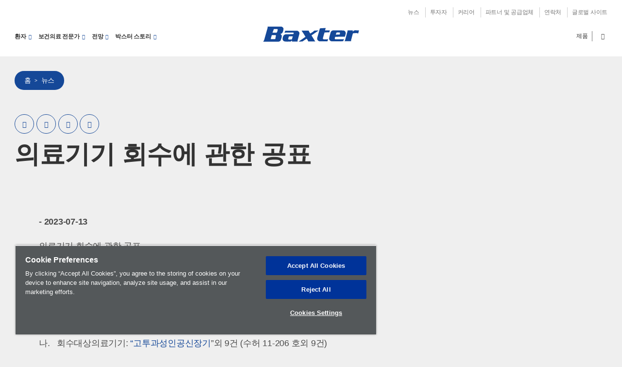

--- FILE ---
content_type: text/html; charset=UTF-8
request_url: https://www.baxter.co.kr/ko/ko/baxter-newsroom/uilyogigi-hoesue-gwanhan-gongpyo-12
body_size: 10265
content:

  
<!DOCTYPE html>
<html lang="ko" dir="ltr" prefix="og: https://ogp.me/ns#" class="no-js">

<head>
  <meta charset="utf-8" />
<link rel="canonical" href="https://www.baxter.co.kr/ko/ko/baxter-newsroom/uilyogigi-hoesue-gwanhan-gongpyo-12" />
<meta property="og:site_name" content="Baxter" />
<meta property="og:type" content="article" />
<meta property="og:url" content="https://www.baxter.co.kr/ko/ko/baxter-newsroom/uilyogigi-hoesue-gwanhan-gongpyo-12" />
<meta property="og:title" content="의료기기 회수에 관한 공표" />
<meta property="article:section" content="Press Release" />
<meta property="article:published_time" content="2023-07-13T12:00:00+0000" />
<meta name="twitter:card" content="summary_large_image" />
<meta name="Generator" content="Drupal 10 (https://www.drupal.org)" />
<meta name="MobileOptimized" content="width" />
<meta name="HandheldFriendly" content="true" />
<meta name="viewport" content="width=device-width, initial-scale=1.0" />
<link rel="alternate" hreflang="ko" href="https://www.baxter.co.kr/ko/ko/baxter-newsroom/uilyogigi-hoesue-gwanhan-gongpyo-12" />
<link rel="icon" href="/core/misc/favicon.ico" type="image/vnd.microsoft.icon" />
<script src="/sites/g/files/ebysai1396/files/google_tag/baxter_korea/google_tag.script.js?t725b6" defer></script>

  <title>의료기기 회수에 관한 공표 | Baxter</title>
  <link rel="preload" href="/profiles/custom/bax_base/themes/bax_base_theme/build/fonts/roboto/roboto-regular.woff2" as="font" type="font/woff2" crossorigin="anonymous">
<link rel="preload" href="/profiles/custom/bax_base/themes/bax_base_theme/build/fonts/geogrotesque/36876D_0_0.woff2" as="font" type="font/woff2" crossorigin="anonymous">
<link rel="preload" href="/profiles/custom/bax_base/themes/bax_base_theme/build/fonts/geogrotesque/367E70_0_0.woff2" as="font" type="font/woff2" crossorigin="anonymous">
<link rel="preload" href="/profiles/custom/bax_base/themes/bax_base_theme/build/fonts/geogrotesque/368766_0_0.woff2" as="font" type="font/woff2" crossorigin="anonymous">
<link rel="preload" href="/profiles/custom/bax_base/themes/bax_base_theme/build/fonts/icomoon/icomoon.woff2" as="font" type="font/woff2" crossorigin="anonymous">

<script>
  // If fonts are cached, skip FFO.
  if (sessionStorage.fontsLoaded === 'true') {
    document.documentElement.classList.add('fonts-loaded');
  }
  else {
    var script = document.createElement('script');
    script.src = "/profiles/custom/bax_base/themes/bax_base_theme/build/scripts/fontloader.built.js";
    script.async = true;
    document.head.appendChild(script);
  }
</script>  <link rel="stylesheet" media="all" href="/sites/g/files/ebysai1396/files/css/css_gYKZPcfJu34R4EWcUz9ZY9etitrJwmTs6PPtL5Vo1nk.css?delta=0&amp;language=ko&amp;theme=bax_commercial_theme&amp;include=eJxljUEOwyAMBD8E4UnRUlygMgHZpiq_r3poI6W31cxIm2BgLJIQqeBZu6jTpUYtRCi5iNf-GbsVahQe6u-9G8lVZO4R7NUW1yP_WWs-fZ_cgCALRtGQZA7wdpJtHmNGrlooOTVYVau3X3iSNzACSJM" />
<link rel="stylesheet" media="all" href="/sites/g/files/ebysai1396/files/css/css_g5To4sp95FJdyK3Kqa67P6GLbHETO_8RLKNv4Tg1wHM.css?delta=1&amp;language=ko&amp;theme=bax_commercial_theme&amp;include=eJxljUEOwyAMBD8E4UnRUlygMgHZpiq_r3poI6W31cxIm2BgLJIQqeBZu6jTpUYtRCi5iNf-GbsVahQe6u-9G8lVZO4R7NUW1yP_WWs-fZ_cgCALRtGQZA7wdpJtHmNGrlooOTVYVau3X3iSNzACSJM" />

  
  <link rel="shortcut icon" href="/profiles/custom/bax_base/themes/bax_base_theme/build/favicon.ico">
<link rel="apple-touch-icon" sizes="180x180" href="/profiles/custom/bax_base/themes/bax_base_theme/build/apple-touch-icon.png">
<link rel="icon" type="image/png" sizes="32x32" href="/profiles/custom/bax_base/themes/bax_base_theme/build/favicon-32x32.png">
<link rel="icon" type="image/png" sizes="16x16" href="/profiles/custom/bax_base/themes/bax_base_theme/build/favicon-16x16.png">
<link rel="manifest" href="/profiles/custom/bax_base/themes/bax_base_theme/build/site.webmanifest">
<link rel="mask-icon" href="/profiles/custom/bax_base/themes/bax_base_theme/build/safari-pinned-tab.svg" color="#154898">
<meta name="msapplication-TileColor" content="#154898">
<meta name="msapplication-config" content="/profiles/custom/bax_base/themes/bax_base_theme/build/browserconfig.xml">
<meta name="theme-color" content="#154898">
  <link rel="dns-prefetch" href="//players.brightcove.com">
<link rel="dns-prefetch" href="//c.brightcove.com">
<link rel="dns-prefetch" href="//edge.api.brightcove.com">
<link rel="dns-prefetch" href="//f1.media.brightcove.com">
<link rel="dns-prefetch" href="//vjs.zencdn.net">
<link rel="dns-prefetch" href="//www.googletagmanager.com">
</head>

<body class="path-node page-node-type-post-page">

  <noscript><iframe src="https://www.googletagmanager.com/ns.html?id=GTM-PWBF4G8" height="0" width="0" style="display:none;visibility:hidden"></iframe></noscript>
    <div class="dialog-off-canvas-main-canvas" data-off-canvas-main-canvas>
    <ul class="skip" data-module="SkipLink">
  <li>
    <a href="#main-content">
      주요 콘텐츠로 건너뛰기
    </a>
  </li>
</ul>


<header class="global-header">
        
  <div class="wrapper--wide">

        <nav aria-labelledby="block-bax-commercial-utility-menu-menu-label"  id="block-bax-commercial-utility-menu" class="nav__utility">
  <div class="visually-hidden" id="block-bax-commercial-utility-menu-menu-label">Utility Menu</div>
        
              <ul>
              <li>
        <a href="/ko/baxter-newsroom" data-drupal-link-system-path="node/1996">뉴스</a>
      </li>
          <li>
        <a href="https://investor.baxter.com">투자자</a>
      </li>
          <li>
        <a href="/ko/keolieo" data-drupal-link-system-path="node/3001">커리어</a>
      </li>
          <li>
        <a href="/ko/partners-suppliers" data-drupal-link-system-path="node/1731">파트너 및 공급업체</a>
      </li>
          <li>
        <a href="/ko/contact-us" data-drupal-link-system-path="node/1881">연락처</a>
      </li>
          <li>
        <a href="https://www.baxter.com/Location-Selector">글로벌 사이트</a>
      </li>
        </ul>
  


  </nav>

  
          <div class="footer__lower">
              <a href="/ko" title="홈" rel="home" class="logo center">
    <svg xmlns="http://www.w3.org/2000/svg" version="1" viewBox="-.203 -.077 749 127"><path fill="#154898" fill-rule="evenodd" d="M442.803 20.213c13.998-2.363 29.496-1.557 44.05-3.216-.095 6.022-2.83 11.892-4.23 17.89l1.348.88 35.37-.238-3.92 14.927-36.65.58c-5.023 14.88-8.865 30.332-13.147 45.557.07 3.907 3.156 6.16 6.375 7.847 11.16 0 24.25 1.72 34.04-2.146l-4.627 17.02-60.897.485c-8.298-1.296-16.777-8.93-18.426-16.654l.347-10.97c7.115-23.76 13.497-48.015 20.37-71.963zM301.536 37.348c11.05 15.497 21.2 31.215 30.39 47.517-17.155 12.236-34.573 23.85-51.912 35.416l.038.9 28.54-.48 32.298-21.713c4.857 6.804 9.512 13.776 12.12 21.522l54.84-.573c-1.183-.3-2.143-1.702-3.103-2.39l-26.704-43.693 54.172-36.895-.05-.88-32.678 1.062c-8.14 10.027-20.53 15-30.778 22.4-4.496-7.338-10.673-13.958-11.78-22.584l-55.394.39zm354.315-2.253l.644 4.21-19.64 72.353-4.775 7.15h51.835l-1.087-5.79 12.712-48.902c.52-2.844 2.91-5.698 5.716-6.966 10.788.162 26.81-3.452 36.72 2.39l6.372-24.283c-16.218 2.525-38.136-7.336-47.482 9.775-1.55-2.81-.686-6.534-.902-9.912l-40.113-.025zM144.385 6L40 6.442l.174 8.134-26.8 94.527L6 122.603l111.555-.065c10.092.226 18.736-2.926 23.334-10.91 3.347-11.727 9.362-22.758 8.004-35.828-1.628-5.084-5.47-9.773-10.265-12.853 4.724-1.315 9.432-3.016 13.14-6.602 7.913-10 10.332-22.583 10.65-34.937-1.79-7.56-9.856-14.11-18.036-15.408zm-56.5 19.302l27.372.226c3.804 2.074 2.426 7.385 1.543 10.21-2.4 5.706-2.234 13.296-7.84 17.09l-31.39.136 10.315-27.662zM72.06 72.122l29.088-.12c4.028 1.707 3.01 7.186 1.912 10.22-3.686 6.6.554 16.764-7.305 20.44L64.1 102.62c1.35-10.1 5.316-20.38 7.958-30.498zm195.836-34.264l-91.567.298-6.463 15.433c22.074-3.18 45.925-1.06 68.017-1.64 1.922.878 2.91 2.788 3.135 4.72-.89 2.645-.64 6.185-3.85 7.653l-60.258 1.342-10.5 4.89c-8.555 8.814-10.42 20.154-11.156 31.973.514 6.88 5.377 13.182 11.684 16.787 14.04 4.166 33.698 2.12 50.3 1.64 3.812-.953 6.31-4.72 8.112-7.753 1.378 2.48 2.434 5.26 3.25 7.904l43.094.19-1.39-5.795 12.72-46.8c1.99-6.05 3.913-14.538-.398-19.945-2.91-5.43-8.993-8.88-14.728-10.897zm-34 42.93l-6.404 22.7-2.765 2.166-21.753.345c-9.365-5.13-.293-15.525.534-22.955l3.53-2.18 26.86-.076zm392.12-44.844l-82.648-.415c-6.243 1.15-11.86 4.764-15.7 10.1-5.717 17.752-11.08 35.696-14.296 54.433 1.46 8.653 8.406 17.158 17.94 19.143l90.737-.237 7.073-17.454-4.53 1.886-62.188.46-3.253-1.52c-4.996-5.747.943-11.658 1.583-17.522l74.84-1.19c2.047-11.87 10.326-23.652 4.24-36.46-2.558-5.083-8.277-9.75-13.8-11.226zm-52.87 15.32l20.055-.32c1.872.48 3.988 2.204 4.627 4.16-.146 4.21-.978 8.305-2.66 12.21l-29.486.49c2.564-5.526 1.65-13.09 7.463-16.54z"/></svg>
  </a>

    <nav aria-labelledby="block-bax-commercial-main-nav-menu-label" id="block-bax-commercial-main-nav" class="nav__primary" data-module="MegaNav">
  <div class="visually-hidden" id="block-bax-commercial-main-nav-menu-label">Main Menu</div>
        
        <ul>
          <li>
        <a role="button" tabindex="0" aria-haspopup="true" aria-controls="d888da05-01f8-441c-bc27-4a3e98de8127" aria-expanded="false" data-menu="d888da05-01f8-441c-bc27-4a3e98de8127"  class="arrow-link down-arrow">환자</a>
      </li>
          <li>
        <a role="button" tabindex="0" aria-haspopup="true" aria-controls="0dd4697f-6549-408e-990e-f6ea1d872253" aria-expanded="false" data-menu="0dd4697f-6549-408e-990e-f6ea1d872253"  class="arrow-link down-arrow">보건의료 전문가</a>
      </li>
          <li>
        <a role="button" tabindex="0" aria-haspopup="true" aria-controls="aa43e5ff-af25-496f-aa75-d2786cc95ee9" aria-expanded="false" data-menu="aa43e5ff-af25-496f-aa75-d2786cc95ee9"  class="arrow-link down-arrow">전망</a>
      </li>
          <li>
        <a role="button" tabindex="0" aria-haspopup="true" aria-controls="37f3c650-b899-435c-80cd-9c26f5a81ed5" aria-expanded="false" data-menu="37f3c650-b899-435c-80cd-9c26f5a81ed5"  class="arrow-link down-arrow">박스터 스토리</a>
      </li>
        </ul>
  


  </nav>

     
<nav class="nav__product-search" data-module="SearchToggle">
                  <ul>
                        <li>
            <a href="/ko/jepum" data-menu="77f8904c-bc65-4fa1-b76c-41bb61783db4">제품</a>
          </li>
                            <li>
          <button type="button" class="search">
  <span class="visually-hidden">Search</span>
  <span class="icon-search"></span>
</button>
        </li>
          </ul>

  </nav>





    <button class="menu-toggle" aria-label="Menu" aria-expanded="false" aria-controls="mobileNav" aria-hidden="false">
  <span class="menu-toggle-box">
    <span class="menu-toggle-inner"></span>
  </span>
</button>
        </div>
      </div>
        <div class="search-bar">
  <div class="search-bar__inner wrapper--wide">
          <form action="/ko/search" method="get" id="global-search-form" accept-charset="UTF-8">
                  <label for="search_api_fulltext" class="visually-hidden">Search</label>
      <input id="search_api_fulltext" type="text" class="search-bar__input" name="search_api_fulltext" placeholder="Search...">
            </form>
  </div>
</div>


                    <div id="mega-nav" class="mega-nav">
          <div class="mega-nav--inner wrapper--wide" id="nav0dd4697f-6549-408e-990e-f6ea1d872253">
    <div class="feature">
          <h2 class="mega-nav__heading">보건의료 전문가</h2>
        <p>      환자 치료에 있어&nbsp;진화하는 어려움과 새로운&nbsp;기회에&nbsp;있어 의료진을 지원하는 데 최선을 다합니다.
  </p>
          <a href="/ko/bogeonuilyo-jeonmunga" class="button arrow-link">보건의료 전문가</a>
      </div>
                  <div class="links">
          <ul>
                                <li>
      <a href="/ko/healthcare-professionals/hospital-care" class="arrow-link">      병원 치료
  </a>
      <p>      약국에서 병상에 이르기까지 우리는 병원의 모든 곳에서 안전을 극대화하고, 프로세스를 단순화하며, 비용 효율을 달성하도록 돕습니다.
  </p>
    </li>
  
              <li>
      <a href="/ko/healthcare-professionals/nutritional-care" class="arrow-link">      영양 치료
  </a>
      <p>      충분한 영양을 경구나 경장으로 공급받을 수 없는 환자를 위한 단기 및 장기 영양 치료를 제공합니다.
  </p>
    </li>
  
              <li>
      <a href="/ko/healthcare-professionals/surgical-care" class="arrow-link">      서지컬 케어
  </a>
      <p>      자신감, 정밀함, 속도를 가지고 수술을 집도 할 수 있도록 하는 혁신적인 수술용 제품을 제공합니다.
  </p>
    </li>
  
              <li>
      <a href="/ko/jepum" class="arrow-link">      제품
  </a>
      <p>      급성, 영양, 신장, 병원,&nbsp;수술용 제품을 아우르는&nbsp;박스터의 포트폴리오는 전 세계&nbsp;헬스케어를 발전시키는 데 기여하고 있습니다.
  </p>
    </li>
  
  
              </ul>
        </div>
            </div>

        <div class="mega-nav--inner wrapper--wide" id="navaa43e5ff-af25-496f-aa75-d2786cc95ee9">
    <div class="feature">
          <h2 class="mega-nav__heading">전망</h2>
        <p>      85년 이상 동안 우리는 생명을 구하고 유지하는 중대한 교차로에서 일해왔습니다.
  </p>
          <a href="/ko/perspectives" class="button arrow-link">전망</a>
      </div>
                  <div class="links">
          <ul>
                                <li>
      <a href="/ko/perspectives/healthcare-insights" class="arrow-link">      헬스케어 인사이트
  </a>
      <p>      우리는 헬스케어 산업의 리더들과 함께 과학과 혁신을 통한 의료서비스의 발전 방법을 탐구합니다.
  </p>
    </li>
  
              <li>
      <a href="/ko/perspectives/community-engagement" class="arrow-link">      지역사회 참여
  </a>
      <p>      박스터가 속한 지역사회를 풍요롭게 가꿉니다.
  </p>
    </li>
  
  
              </ul>
        </div>
            </div>

        <div class="mega-nav--inner wrapper--wide" id="nav37f3c650-b899-435c-80cd-9c26f5a81ed5">
    <div class="feature">
          <h2 class="mega-nav__heading">박스터 스토리</h2>
        <p>      85년 이상의 전통을 통해 우리는 환자와 간병인의 요구에 대해 잘 알고&nbsp;있습니다. 우리는 이러한 통찰력을 바탕으로 우리가 살아가고 일하는 지역사회에 새롭고 더 나은 의료 솔루션을 제공하고 치료 접근성을 향상시키기 위해 노력하고 있습니다.
  </p>
          <a href="/ko/our-story" class="button arrow-link">박스터 스토리</a>
      </div>
                  <div class="links">
          <ul>
                                <li>
      <a href="/ko/bagseuteo-seutoli/ju-bagseuteo" class="arrow-link">      (주) 박스터
  </a>
      <p>      오늘도 박스터 코리아의 모든 임직원들은 환자의 생명을 구하고, 유지하기 위하여<br />
최선의 노력을 다하고 있습니다.
  </p>
    </li>
  
              <li>
      <a href="/ko/our-story/our-governance" class="arrow-link">      거버넌스
  </a>
      <p>      우리는 기업 거버넌스의 최고 표준을 유지하는 데 전념하는 것을 자랑스럽게 여깁니다.
  </p>
    </li>
  
              <li>
      <a href="/ko/our-story/fueling-collaborative-innovation" class="arrow-link">      협력적 혁신을 추구
  </a>
      <p>      혁신 문화를 배양하는 것은 생명을 구하고 유지함의 박스터사명을 실현하는 데 있어 매우 중요합니다. 우리는 세계의 가장 시급한 난제를 해결하는 데 도움이 될 더 효율적이고 스마트한 방법을 계속 발견하고자 의료서비스 커뮤니티와 제휴합니다.
  </p>
    </li>
  
              <li>
      <a href="/ko/our-story/corporate-responsibility" class="arrow-link">      기업 사회공헌
  </a>
      <p>      우리는&nbsp;&nbsp;올바른 방법으로 사업을 운영하기 위해 최선을 다하며, 이를 통해 우리가 하는 모든 일에서 우리 직원, 지역사회, 고객, 환자 및 환경에 책임을 다할 것입니다.
  </p>
    </li>
  
              <li>
      <a href="/ko/careers/inclusion-diversity" class="arrow-link">      포용과 다양성
  </a>
      <p>      우리는 포용적이고 다양한 구성원을 고용하고, 고무하며, 유지하기 위해 최선을 다합니다.
  </p>
    </li>
  
              <li>
      <a href="/ko/bagseuteo-seutoli/uliui-yeogsa" class="arrow-link">      우리의 역사
  </a>
      <p>      85년이 넘는 동안 우리는 생명을 구하고 유지하며 환자 치료를 향상하는 데 집중해왔습니다.
  </p>
    </li>
  
  
              </ul>
        </div>
            </div>

        <div class="mega-nav--inner wrapper--wide" id="navd888da05-01f8-441c-bc27-4a3e98de8127">
    <div class="feature">
          <h2 class="mega-nav__heading">환자</h2>
        <p>      여러분의 건강한 삶과 무한한 가능성을 누리도록 돕습니다.
  </p>
          <a href="/ko/hwanja" class="button arrow-link">환자</a>
      </div>
                  <div class="links">
          <ul>
                                <li>
      <a href="/ko/patients/hospital-care" class="arrow-link">      병원 치료
  </a>
      <p>      약국에서 병상에 이르기까지 우리는 안전을 생각하는 IV 약물과 주입 기술을 통해 여러분과 여러분의 의료진을 지원합니다.
  </p>
    </li>
  
              <li>
      <a href="/ko/patients/nutritional-care" class="arrow-link">      영양 치료
  </a>
      <p>      의학적인 이유로 음식물을 제대로 섭취하지 못할 때 우리는 생명을 구하는 임상 영양&nbsp;옵션을&nbsp;제공하여&nbsp;여러분이 건강을 되찾고 유지하도록 돕습니다.
  </p>
    </li>
  
              <li>
      <a href="/ko/patients/surgical-care" class="arrow-link">      서지컬 케어
  </a>
      <p>      우리는 전 세계의 외과 팀과 협력하여 수술 집도에 자신감, 정밀도, 속도를 더함으로써 성공적인 수술 결과를 얻도록 합니다.
  </p>
    </li>
  
  
              </ul>
        </div>
            </div>

  </div>

      
  
    <div class="mobile-nav" data-module="MobileNav" id="mobileNav">
  <div class="mobile-nav__content">
          <div class="search-bar">
  <div class="search-bar__inner wrapper--wide">
          <form action="/ko/search" method="get" id="global-search-form--2" accept-charset="UTF-8">
                  <label for="search_api_fulltext" class="visually-hidden">Search</label>
      <input id="search_api_fulltext" type="text" class="search-bar__input" name="search_api_fulltext" placeholder="Search...">
            </form>
  </div>
</div>

    
            <ul class="mobile-nav__items">
                                  <li class="mobile-nav__item has-children">
                    <a href="/ko/hwanja" data-drupal-link-system-path="node/2686">환자</a>
                      <button type="button" class="mobile-nav__subitems-trigger" aria-expanded="false" aria-controls="mobile-subnav-meganav-환자" aria-label="Open sub menu">
              <span class="subnav__toggle arrow-link down-arrow"></span>
            </button>
                          <ul class="mobile-nav__items mobile-nav__subitems" aria-hidden="true" id="mobile-subnav-meganav-환자">
                                      <li class="mobile-nav__item">
                    <a href="/ko/patients/hospital-care" data-drupal-link-system-path="node/2726">병원 치료</a>
                    </li>
                              <li class="mobile-nav__item">
                    <a href="/ko/patients/surgical-care" data-drupal-link-system-path="node/2736">서지컬 케어</a>
                    </li>
                              <li class="mobile-nav__item">
                    <a href="/ko/patients/nutritional-care" title="영양 치료" data-drupal-link-system-path="node/2716">영양 치료</a>
                    </li>
                              <li class="mobile-nav__item">
                    <a href="/ko/patients/critical-care" data-drupal-link-system-path="node/2721">중환자 치료</a>
                    </li>
              </ul>
      
                    </li>
                            <li class="mobile-nav__item has-children">
                    <a href="/ko/bogeonuilyo-jeonmunga" data-drupal-link-system-path="node/1441">보건의료 전문가</a>
                      <button type="button" class="mobile-nav__subitems-trigger" aria-expanded="false" aria-controls="mobile-subnav-meganav-보건의료-전문가" aria-label="Open sub menu">
              <span class="subnav__toggle arrow-link down-arrow"></span>
            </button>
                          <ul class="mobile-nav__items mobile-nav__subitems" aria-hidden="true" id="mobile-subnav-meganav-보건의료-전문가">
                                      <li class="mobile-nav__item">
                    <a href="/ko/healthcare-professionals/hospital-care" data-drupal-link-system-path="node/2741">병원 치료</a>
                    </li>
                              <li class="mobile-nav__item">
                    <a href="/ko/healthcare-professionals/surgical-care" data-drupal-link-system-path="node/31">서지컬 케어</a>
                    </li>
                              <li class="mobile-nav__item">
                    <a href="/ko/healthcare-professionals/renal-care" data-drupal-link-system-path="node/26">신장 치료</a>
                    </li>
                              <li class="mobile-nav__item">
                    <a href="/ko/healthcare-professionals/nutritional-care" data-drupal-link-system-path="node/21">영양 치료</a>
                    </li>
                              <li class="mobile-nav__item">
                    <a href="/ko/healthcare-professionals/critical-care" data-drupal-link-system-path="node/16">중환자 치료</a>
                    </li>
              </ul>
      
                    </li>
                            <li class="mobile-nav__item has-children">
                    <a href="/ko/perspectives" data-drupal-link-system-path="node/1711">전망</a>
                      <button type="button" class="mobile-nav__subitems-trigger" aria-expanded="false" aria-controls="mobile-subnav-meganav-전망" aria-label="Open sub menu">
              <span class="subnav__toggle arrow-link down-arrow"></span>
            </button>
                          <ul class="mobile-nav__items mobile-nav__subitems" aria-hidden="true" id="mobile-subnav-meganav-전망">
                                      <li class="mobile-nav__item">
                    <a href="/ko/perspectives/healthcare-insights" data-drupal-link-system-path="node/1901">헬스케어 인사이트</a>
                    </li>
                              <li class="mobile-nav__item">
                    <a href="/ko/perspectives/community-engagement" data-drupal-link-system-path="node/1906">지역사회 참여</a>
                    </li>
              </ul>
      
                    </li>
                            <li class="mobile-nav__item has-children">
                    <a href="/ko/our-story" data-drupal-link-system-path="node/1796">박스터 스토리</a>
                      <button type="button" class="mobile-nav__subitems-trigger" aria-expanded="false" aria-controls="mobile-subnav-meganav-박스터-스토리" aria-label="Open sub menu">
              <span class="subnav__toggle arrow-link down-arrow"></span>
            </button>
                          <ul class="mobile-nav__items mobile-nav__subitems" aria-hidden="true" id="mobile-subnav-meganav-박스터-스토리">
                                      <li class="mobile-nav__item">
                    <a href="/ko/our-story/corporate-responsibility" data-drupal-link-system-path="node/1861">기업 사회공헌</a>
                    </li>
                              <li class="mobile-nav__item">
                    <a href="/ko/our-story/fueling-collaborative-innovation" data-drupal-link-system-path="node/1876">협력적 혁신을 추구</a>
                    </li>
                              <li class="mobile-nav__item">
                    <a href="/ko/bagseuteo-seutoli/ju-bagseuteo" data-drupal-link-system-path="node/3156">Baxter Korea</a>
                    </li>
                              <li class="mobile-nav__item">
                    <a href="/ko/bagseuteo-seutoli/uliui-yeogsa" data-drupal-link-system-path="node/1716">연혁</a>
                    </li>
              </ul>
      
                    </li>
              </ul>
      


    
        <ul class="mobile-nav__items utility">
                    <li class="mobile-nav__item">
            <a href="/ko/baxter-newsroom" class="arrow-link" data-drupal-link-system-path="node/1996">뉴스</a>
            </li>
                  <li class="mobile-nav__item">
            <a href="https://investor.baxter.com" class="arrow-link">투자자</a>
            </li>
                  <li class="mobile-nav__item">
            <a href="/ko/keolieo" class="arrow-link" data-drupal-link-system-path="node/3001">커리어</a>
            </li>
                  <li class="mobile-nav__item">
            <a href="/ko/partners-suppliers" class="arrow-link" data-drupal-link-system-path="node/1731">파트너 및 공급업체</a>
            </li>
                  <li class="mobile-nav__item">
            <a href="/ko/contact-us" class="arrow-link" data-drupal-link-system-path="node/1881">연락처</a>
            </li>
                  <li class="mobile-nav__item">
            <a href="https://www.baxter.com/Location-Selector" class="arrow-link">글로벌 사이트</a>
            </li>
      </ul>
    


    
        <ul class="mobile-nav__items utility">
                    <li class="mobile-nav__item">
            <a href="/ko/jepum" class="arrow-link" data-drupal-link-system-path="node/2816">제품</a>
            </li>
      </ul>
    



    </div>
</div>

    
  
  </header>

<main class="main" id="main-content">
      <header class="hero" style="">
              <div class="hero-top wrapper--wide">
                        <div id="block-bax-commercial-breadcrumbs">
        <nav role="navigation" aria-labelledby="system-breadcrumb" class="breadcrumb">
    <h2 id="system-breadcrumb" class="visually-hidden">이동 경로</h2>
    <ul>
              <li>
                      <a href="/ko">홈</a>
                  </li>
              <li>
                      <a href="/ko/baxter-newsroom">뉴스</a>
                  </li>
          </ul>
  </nav>

  </div>

          
        </div>
        <div class="hero-content">
          <div class="wrapper--wide">
                                                      <ul class="social-follow">
        <li>
  <a href="https://www.linkedin.com/shareArticle?mini=true&amp;url=https%3A%2F%2Fwww.baxter.co.kr%2Fko%2Fko%2Fbaxter-newsroom%2Fuilyogigi-hoesue-gwanhan-gongpyo-12" target="_blank" rel="noopener noreferrer" aria-label="Share on Linkedin">
    <span class="icon-linkedin"></span>
  </a>
</li>
      <li>
  <a href="https://twitter.com/intent/tweet?url=https%3A%2F%2Fwww.baxter.co.kr%2Fko%2Fko%2Fbaxter-newsroom%2Fuilyogigi-hoesue-gwanhan-gongpyo-12" target="_blank" rel="noopener noreferrer" aria-label="Share on Twitter">
    <span class="icon-twitter"></span>
  </a>
</li>
      <li>
  <a href="https://www.facebook.com/sharer/sharer.php?u=https%3A%2F%2Fwww.baxter.co.kr%2Fko%2Fko%2Fbaxter-newsroom%2Fuilyogigi-hoesue-gwanhan-gongpyo-12" target="_blank" rel="noopener noreferrer" aria-label="Share on Facebook">
    <span class="icon-facebook"></span>
  </a>
</li>
      <li>
  <a href="/cdn-cgi/l/email-protection#[base64]" target="_blank" rel="noopener noreferrer" aria-label="Share via Email">
    <span class="icon-email"></span>
  </a>
</li>
    </ul>
                                                      <div class="hero-text">
                                                              
  <h1 class="hero-heading">
<span>의료기기 회수에 관한 공표</span>
</h1>


    
                                                      </div>
                                    </div>
        </div>
          </header>
        
    <div class="wrapper--wide">
                <div>
              <div data-drupal-messages-fallback class="hidden"></div>

          </div>
  
      
                  <div>
              <div id="block-bax-commercial-content">
          <div class="bookmark">
  <div class="bookmark--text">
          Press Release
  
  </div>
</div>
    
  

  
<section class="two-col--twothirds">
  <div class="two-col--twothirds__container wrapper">
    <div class="two-col--twothirds__right">
                  
        </div>
    <div class="two-col--twothirds__left">
                                            <div class="wysiwyg">
      
      <p>
        <strong> -
              <time datetime="2023-07-13T12:00:00Z">2023-07-13</time>

  </strong>
      </p>
            <p>의료기기 회수에 관한 공표</p>

<p>&nbsp;</p>

<p>의료기기법 제34조에 따라 아래의 의료기기에 대하여 회수(수정)함을 공표합니다.</p>

<p>가.&nbsp;&nbsp; &nbsp;회수의무자(연락처): ㈜ 박스터 (02-6262-7100)</p>

<p>나.&nbsp;&nbsp; 회수대상의료기기: <a>“고투과성인공신장기</a>”외 9건 (수허 11-206 호외 9건)</p>

<p>다.&nbsp;&nbsp; 위해성 정도: 위해성 정도 3</p>

<p>라.&nbsp;&nbsp; 사용기한: 광주지역에서 사용중인 전 장비</p>

<p>마.&nbsp;&nbsp; 제조번호: 광주지역에서 사용중인 전 장비</p>

<p>바.&nbsp;&nbsp; 회수(수정)사유: 부적절한 기술 서비스로 인한 안전표준 준수 확인의 건</p>

<p>사.&nbsp;&nbsp; 회수방법: “고투과성인공신장기”외 9건 (수허 11-206 호외 9건)</p>

<p>아.&nbsp;&nbsp; 조정기간: 2023.07.05 ~ 2023.08.04</p>

<p>자.&nbsp;&nbsp; 공표일자: 2023.07.13</p>

<p>&nbsp;</p>

<p>※&nbsp;&nbsp;&nbsp;&nbsp; <strong>해당 회수대상의료기기를 보관하고 있는 판매업체 및 의료기관 등에서는 즉시 판매 ∙ </strong><strong>사용을 중지하고 회수</strong><strong>(</strong><strong>수정</strong><strong>)</strong><strong>를 위하여 연락 주시기 바랍니다</strong><strong>.</strong></p>
  
      
    </div>
  
                </div>
  </div>
</section>
      
      
    
  
  </div>

          </div>
  
            </div>
</main>
        <div>
              <div id="block-bax-commercial-default-footer">
  
    
  <footer class="footer">
  <div class="wrapper">
        <div class="row footer--menu">
            
<div class="footer__links ">
      <a href="/patients"><h2 class="footer__links-heading">환자</h2></a>
  
  
  <ul>
      <li>
  <a href="/ko/patients/hospital-care">병원 치료</a></li>
  <li>
  <a href="/ko/patients/nutritional-care">영양 치료</a></li>
  <li>
  <a href="/ko/patients/surgical-care">서지컬 케어</a></li>
  </ul>
  </div>
      
<div class="footer__links ">
      <a href="/ko/bogeonuilyo-jeonmunga"><h2 class="footer__links-heading">보건의료 전문가</h2></a>
  
  
  <ul>
      <li>
  <a href="/ko/healthcare-professionals/hospital-care">병원 치료</a></li>
  <li>
  <a href="/ko/healthcare-professionals/nutritional-care">영양 치료</a></li>
  <li>
  <a href="/ko/healthcare-professionals/surgical-care">서지컬 케어</a></li>
  <li>
  <a href="/ko/jepum">제품</a></li>
  <li>
  <a href="https://baxter.benchmarkdigital.com/baxter/ehs/msds/index.cfm?siteID=2&amp;pagetype=basic&amp;scopeappconfigid=3&amp;passCode=E9A1C7F528618141E3DE8FAA746E5508">Safety Data Sheets</a></li>
  </ul>
  </div>
      
<div class="footer__links ">
      <a href="/ko/perspectives"><h2 class="footer__links-heading">전망</h2></a>
  
  
  <ul>
      <li>
  <a href="/ko/perspectives/healthcare-insights">헬스케어 인사이트</a></li>
  <li>
  <a href="/ko/perspectives/community-engagement">지역사회 참여</a></li>
  </ul>
  </div>
      
<div class="footer__links ">
      <a href="/ko/our-story"><h2 class="footer__links-heading">박스터 스토리</h2></a>
  
  
  <ul>
      <li>
  <a href="/ko/bagseuteo-seutoli/ju-bagseuteo">㈜박스터</a></li>
  <li>
  <a href="https://www.baxter.com/our-story/our-leadership">박스터 리더십팀</a></li>
  <li>
  <a href="/ko/our-story/our-governance">거버넌스</a></li>
  <li>
  <a href="/ko/our-story/fueling-collaborative-innovation">협력적 혁신을 추구</a></li>
  <li>
  <a href="/ko/our-story/corporate-responsibility">기업 사회공헌</a></li>
  <li>
  <a href="/ko/careers/inclusion-diversity">포용과 다양성</a></li>
  <li>
  <a href="/ko/bagseuteo-seutoli/uliui-yeogsa">연혁</a></li>
  <li>
  <a href="/ko/policies-positions">정책 &amp; 입장</a></li>
  <li>
  <a href="/ko/product-security">제품 보안</a></li>
  <li>
  <a href="/ko/cookies">Cookies</a></li>
  </ul>
  </div>
      

<div class="footer__links ">
  
      
  </div>


        </div>
            <div class="row footer--social-selector">
      <div class="footer__links">
                      &nbsp;
                </div>
      <div class="footer__links">
              <ul class="social-follow">
                    <li>
  <a href="https://www.linkedin.com/company/baxter-healthcare/?WT.svl=www.baxter.com" target="_blank" rel="noopener noreferrer" aria-label="linkedin">
    <span class="icon-linkedin"></span>
  </a>
</li>

        <li>
  <a href="https://www.facebook.com/BaxterInternationalInc/" target="_blank" rel="noopener noreferrer" aria-label="facebook">
    <span class="icon-facebook"></span>
  </a>
</li>

        <li>
  <a href="https://twitter.com/baxter_intl?WT.svl=www.baxter.com" target="_blank" rel="noopener noreferrer" aria-label="twitter">
    <span class="icon-twitter"></span>
  </a>
</li>

        <li>
  <a href="https://www.youtube.com/user/BaxterInternational?WT.svl=www.baxter.com" target="_blank" rel="noopener noreferrer" aria-label="youtube">
    <span class="icon-youtube"></span>
  </a>
</li>

  
        </ul>
          </div>
    </div>
                <div class="row footer--bottom">
            <ul class="footer__utility">
              <li>
  <a href="/ko/policies-positions/global-privacy-policy">글로벌 개인정보보호 정책</a></li>
  <li>
  <a href="/ko/gaeinjeongbo-cheolibangchim">셰어소스 개인정보 </a></li>
  <li>
  <a href="/ko/terms-use">이용 약관</a></li>
  <li>
  <a href="/ko/site-map">사이트맵</a></li>
  <li>
  <a href="/ko/node/3611">Cookies</a></li>

        </ul>
          <div class="footer__copyright">
        <p>&copy;Copyright 2025 Baxter. All rights reserved.</p>
                <p></p>
              </div>
    </div>
      </div>
</footer>

<!-- Global script includes -->
</div>

          </div>
  


  </div>

  <script data-cfasync="false" src="/cdn-cgi/scripts/5c5dd728/cloudflare-static/email-decode.min.js"></script><script>window.dataLayer = window.dataLayer || []; window.dataLayer.push({"drupalLanguage":"ko","drupalCountry":"","siteName":"Baxter","entityCreated":"1689637417","entityLangcode":"ko","entityStatus":"1","entityUid":"273921","entityUuid":"087621ce-8b4d-4132-bcb8-5df96d6ed86a","entityVid":"41651","entityName":"elee","entityType":"node","entityBundle":"post_page","entityId":"3831","entityTitle":"의료기기 회수에 관한 공표","entityTaxonomy":{"categories":{"1":"Press Release"},"content_tags":{"2586":"korea","2591":"Seoul"}},"userUid":0});</script>

  <script type="application/json" data-drupal-selector="drupal-settings-json">{"path":{"baseUrl":"\/","pathPrefix":"ko\/","currentPath":"node\/3831","currentPathIsAdmin":false,"isFront":false,"currentLanguage":"ko"},"pluralDelimiter":"\u0003","suppressDeprecationErrors":true,"dataLayer":{"defaultLang":"ko","languages":{"en":{"id":"en","name":"\uc601\uc5b4 (English)","direction":"ltr","weight":0},"ko":{"id":"ko","name":"Korean","direction":"ltr","weight":1}}},"statistics":{"data":{"nid":"3831"},"url":"\/core\/modules\/statistics\/statistics.php"},"ajaxTrustedUrl":{"\/ko\/search":true},"user":{"uid":0,"permissionsHash":"7a68fb908e38afb277c815acc7ef17faab721beae4fadfcfee9516e42dc56d9f"}}</script>
<script src="/sites/g/files/ebysai1396/files/js/js_WXoLQriQX5iMpSJNptbX9pqLkyb60BOBfEQeVwUFJyo.js?scope=footer&amp;delta=0&amp;language=ko&amp;theme=bax_commercial_theme&amp;include=eJxljUEOwyAMBD8E4UnRUlygMgHZpiq_r3poI6W31cxIm2BgLJIQqeBZu6jTpUYtRCi5iNf-GbsVahQe6u-9G8lVZO4R7NUW1yP_WWs-fZ_cgCALRtGQZA7wdpJtHmNGrlooOTVYVau3X3iSNzACSJM"></script>

</body>

</html>


--- FILE ---
content_type: text/javascript
request_url: https://www.baxter.co.kr/sites/g/files/ebysai1396/files/js/js_WXoLQriQX5iMpSJNptbX9pqLkyb60BOBfEQeVwUFJyo.js?scope=footer&delta=0&language=ko&theme=bax_commercial_theme&include=eJxljUEOwyAMBD8E4UnRUlygMgHZpiq_r3poI6W31cxIm2BgLJIQqeBZu6jTpUYtRCi5iNf-GbsVahQe6u-9G8lVZO4R7NUW1yP_WWs-fZ_cgCALRtGQZA7wdpJtHmNGrlooOTVYVau3X3iSNzACSJM
body_size: 113504
content:
/* @license MIT https://raw.githubusercontent.com/jquery/jquery/3.7.1/LICENSE.txt */
/*! jQuery v3.7.1 | (c) OpenJS Foundation and other contributors | jquery.org/license */
!function(e,t){"use strict";"object"==typeof module&&"object"==typeof module.exports?module.exports=e.document?t(e,!0):function(e){if(!e.document)throw new Error("jQuery requires a window with a document");return t(e)}:t(e)}("undefined"!=typeof window?window:this,function(ie,e){"use strict";var oe=[],r=Object.getPrototypeOf,ae=oe.slice,g=oe.flat?function(e){return oe.flat.call(e)}:function(e){return oe.concat.apply([],e)},s=oe.push,se=oe.indexOf,n={},i=n.toString,ue=n.hasOwnProperty,o=ue.toString,a=o.call(Object),le={},v=function(e){return"function"==typeof e&&"number"!=typeof e.nodeType&&"function"!=typeof e.item},y=function(e){return null!=e&&e===e.window},C=ie.document,u={type:!0,src:!0,nonce:!0,noModule:!0};function m(e,t,n){var r,i,o=(n=n||C).createElement("script");if(o.text=e,t)for(r in u)(i=t[r]||t.getAttribute&&t.getAttribute(r))&&o.setAttribute(r,i);n.head.appendChild(o).parentNode.removeChild(o)}function x(e){return null==e?e+"":"object"==typeof e||"function"==typeof e?n[i.call(e)]||"object":typeof e}var t="3.7.1",l=/HTML$/i,ce=function(e,t){return new ce.fn.init(e,t)};function c(e){var t=!!e&&"length"in e&&e.length,n=x(e);return!v(e)&&!y(e)&&("array"===n||0===t||"number"==typeof t&&0<t&&t-1 in e)}function fe(e,t){return e.nodeName&&e.nodeName.toLowerCase()===t.toLowerCase()}ce.fn=ce.prototype={jquery:t,constructor:ce,length:0,toArray:function(){return ae.call(this)},get:function(e){return null==e?ae.call(this):e<0?this[e+this.length]:this[e]},pushStack:function(e){var t=ce.merge(this.constructor(),e);return t.prevObject=this,t},each:function(e){return ce.each(this,e)},map:function(n){return this.pushStack(ce.map(this,function(e,t){return n.call(e,t,e)}))},slice:function(){return this.pushStack(ae.apply(this,arguments))},first:function(){return this.eq(0)},last:function(){return this.eq(-1)},even:function(){return this.pushStack(ce.grep(this,function(e,t){return(t+1)%2}))},odd:function(){return this.pushStack(ce.grep(this,function(e,t){return t%2}))},eq:function(e){var t=this.length,n=+e+(e<0?t:0);return this.pushStack(0<=n&&n<t?[this[n]]:[])},end:function(){return this.prevObject||this.constructor()},push:s,sort:oe.sort,splice:oe.splice},ce.extend=ce.fn.extend=function(){var e,t,n,r,i,o,a=arguments[0]||{},s=1,u=arguments.length,l=!1;for("boolean"==typeof a&&(l=a,a=arguments[s]||{},s++),"object"==typeof a||v(a)||(a={}),s===u&&(a=this,s--);s<u;s++)if(null!=(e=arguments[s]))for(t in e)r=e[t],"__proto__"!==t&&a!==r&&(l&&r&&(ce.isPlainObject(r)||(i=Array.isArray(r)))?(n=a[t],o=i&&!Array.isArray(n)?[]:i||ce.isPlainObject(n)?n:{},i=!1,a[t]=ce.extend(l,o,r)):void 0!==r&&(a[t]=r));return a},ce.extend({expando:"jQuery"+(t+Math.random()).replace(/\D/g,""),isReady:!0,error:function(e){throw new Error(e)},noop:function(){},isPlainObject:function(e){var t,n;return!(!e||"[object Object]"!==i.call(e))&&(!(t=r(e))||"function"==typeof(n=ue.call(t,"constructor")&&t.constructor)&&o.call(n)===a)},isEmptyObject:function(e){var t;for(t in e)return!1;return!0},globalEval:function(e,t,n){m(e,{nonce:t&&t.nonce},n)},each:function(e,t){var n,r=0;if(c(e)){for(n=e.length;r<n;r++)if(!1===t.call(e[r],r,e[r]))break}else for(r in e)if(!1===t.call(e[r],r,e[r]))break;return e},text:function(e){var t,n="",r=0,i=e.nodeType;if(!i)while(t=e[r++])n+=ce.text(t);return 1===i||11===i?e.textContent:9===i?e.documentElement.textContent:3===i||4===i?e.nodeValue:n},makeArray:function(e,t){var n=t||[];return null!=e&&(c(Object(e))?ce.merge(n,"string"==typeof e?[e]:e):s.call(n,e)),n},inArray:function(e,t,n){return null==t?-1:se.call(t,e,n)},isXMLDoc:function(e){var t=e&&e.namespaceURI,n=e&&(e.ownerDocument||e).documentElement;return!l.test(t||n&&n.nodeName||"HTML")},merge:function(e,t){for(var n=+t.length,r=0,i=e.length;r<n;r++)e[i++]=t[r];return e.length=i,e},grep:function(e,t,n){for(var r=[],i=0,o=e.length,a=!n;i<o;i++)!t(e[i],i)!==a&&r.push(e[i]);return r},map:function(e,t,n){var r,i,o=0,a=[];if(c(e))for(r=e.length;o<r;o++)null!=(i=t(e[o],o,n))&&a.push(i);else for(o in e)null!=(i=t(e[o],o,n))&&a.push(i);return g(a)},guid:1,support:le}),"function"==typeof Symbol&&(ce.fn[Symbol.iterator]=oe[Symbol.iterator]),ce.each("Boolean Number String Function Array Date RegExp Object Error Symbol".split(" "),function(e,t){n["[object "+t+"]"]=t.toLowerCase()});var pe=oe.pop,de=oe.sort,he=oe.splice,ge="[\\x20\\t\\r\\n\\f]",ve=new RegExp("^"+ge+"+|((?:^|[^\\\\])(?:\\\\.)*)"+ge+"+$","g");ce.contains=function(e,t){var n=t&&t.parentNode;return e===n||!(!n||1!==n.nodeType||!(e.contains?e.contains(n):e.compareDocumentPosition&&16&e.compareDocumentPosition(n)))};var f=/([\0-\x1f\x7f]|^-?\d)|^-$|[^\x80-\uFFFF\w-]/g;function p(e,t){return t?"\0"===e?"\ufffd":e.slice(0,-1)+"\\"+e.charCodeAt(e.length-1).toString(16)+" ":"\\"+e}ce.escapeSelector=function(e){return(e+"").replace(f,p)};var ye=C,me=s;!function(){var e,b,w,o,a,T,r,C,d,i,k=me,S=ce.expando,E=0,n=0,s=W(),c=W(),u=W(),h=W(),l=function(e,t){return e===t&&(a=!0),0},f="checked|selected|async|autofocus|autoplay|controls|defer|disabled|hidden|ismap|loop|multiple|open|readonly|required|scoped",t="(?:\\\\[\\da-fA-F]{1,6}"+ge+"?|\\\\[^\\r\\n\\f]|[\\w-]|[^\0-\\x7f])+",p="\\["+ge+"*("+t+")(?:"+ge+"*([*^$|!~]?=)"+ge+"*(?:'((?:\\\\.|[^\\\\'])*)'|\"((?:\\\\.|[^\\\\\"])*)\"|("+t+"))|)"+ge+"*\\]",g=":("+t+")(?:\\((('((?:\\\\.|[^\\\\'])*)'|\"((?:\\\\.|[^\\\\\"])*)\")|((?:\\\\.|[^\\\\()[\\]]|"+p+")*)|.*)\\)|)",v=new RegExp(ge+"+","g"),y=new RegExp("^"+ge+"*,"+ge+"*"),m=new RegExp("^"+ge+"*([>+~]|"+ge+")"+ge+"*"),x=new RegExp(ge+"|>"),j=new RegExp(g),A=new RegExp("^"+t+"$"),D={ID:new RegExp("^#("+t+")"),CLASS:new RegExp("^\\.("+t+")"),TAG:new RegExp("^("+t+"|[*])"),ATTR:new RegExp("^"+p),PSEUDO:new RegExp("^"+g),CHILD:new RegExp("^:(only|first|last|nth|nth-last)-(child|of-type)(?:\\("+ge+"*(even|odd|(([+-]|)(\\d*)n|)"+ge+"*(?:([+-]|)"+ge+"*(\\d+)|))"+ge+"*\\)|)","i"),bool:new RegExp("^(?:"+f+")$","i"),needsContext:new RegExp("^"+ge+"*[>+~]|:(even|odd|eq|gt|lt|nth|first|last)(?:\\("+ge+"*((?:-\\d)?\\d*)"+ge+"*\\)|)(?=[^-]|$)","i")},N=/^(?:input|select|textarea|button)$/i,q=/^h\d$/i,L=/^(?:#([\w-]+)|(\w+)|\.([\w-]+))$/,H=/[+~]/,O=new RegExp("\\\\[\\da-fA-F]{1,6}"+ge+"?|\\\\([^\\r\\n\\f])","g"),P=function(e,t){var n="0x"+e.slice(1)-65536;return t||(n<0?String.fromCharCode(n+65536):String.fromCharCode(n>>10|55296,1023&n|56320))},M=function(){V()},R=J(function(e){return!0===e.disabled&&fe(e,"fieldset")},{dir:"parentNode",next:"legend"});try{k.apply(oe=ae.call(ye.childNodes),ye.childNodes),oe[ye.childNodes.length].nodeType}catch(e){k={apply:function(e,t){me.apply(e,ae.call(t))},call:function(e){me.apply(e,ae.call(arguments,1))}}}function I(t,e,n,r){var i,o,a,s,u,l,c,f=e&&e.ownerDocument,p=e?e.nodeType:9;if(n=n||[],"string"!=typeof t||!t||1!==p&&9!==p&&11!==p)return n;if(!r&&(V(e),e=e||T,C)){if(11!==p&&(u=L.exec(t)))if(i=u[1]){if(9===p){if(!(a=e.getElementById(i)))return n;if(a.id===i)return k.call(n,a),n}else if(f&&(a=f.getElementById(i))&&I.contains(e,a)&&a.id===i)return k.call(n,a),n}else{if(u[2])return k.apply(n,e.getElementsByTagName(t)),n;if((i=u[3])&&e.getElementsByClassName)return k.apply(n,e.getElementsByClassName(i)),n}if(!(h[t+" "]||d&&d.test(t))){if(c=t,f=e,1===p&&(x.test(t)||m.test(t))){(f=H.test(t)&&U(e.parentNode)||e)==e&&le.scope||((s=e.getAttribute("id"))?s=ce.escapeSelector(s):e.setAttribute("id",s=S)),o=(l=Y(t)).length;while(o--)l[o]=(s?"#"+s:":scope")+" "+Q(l[o]);c=l.join(",")}try{return k.apply(n,f.querySelectorAll(c)),n}catch(e){h(t,!0)}finally{s===S&&e.removeAttribute("id")}}}return re(t.replace(ve,"$1"),e,n,r)}function W(){var r=[];return function e(t,n){return r.push(t+" ")>b.cacheLength&&delete e[r.shift()],e[t+" "]=n}}function F(e){return e[S]=!0,e}function $(e){var t=T.createElement("fieldset");try{return!!e(t)}catch(e){return!1}finally{t.parentNode&&t.parentNode.removeChild(t),t=null}}function B(t){return function(e){return fe(e,"input")&&e.type===t}}function _(t){return function(e){return(fe(e,"input")||fe(e,"button"))&&e.type===t}}function z(t){return function(e){return"form"in e?e.parentNode&&!1===e.disabled?"label"in e?"label"in e.parentNode?e.parentNode.disabled===t:e.disabled===t:e.isDisabled===t||e.isDisabled!==!t&&R(e)===t:e.disabled===t:"label"in e&&e.disabled===t}}function X(a){return F(function(o){return o=+o,F(function(e,t){var n,r=a([],e.length,o),i=r.length;while(i--)e[n=r[i]]&&(e[n]=!(t[n]=e[n]))})})}function U(e){return e&&"undefined"!=typeof e.getElementsByTagName&&e}function V(e){var t,n=e?e.ownerDocument||e:ye;return n!=T&&9===n.nodeType&&n.documentElement&&(r=(T=n).documentElement,C=!ce.isXMLDoc(T),i=r.matches||r.webkitMatchesSelector||r.msMatchesSelector,r.msMatchesSelector&&ye!=T&&(t=T.defaultView)&&t.top!==t&&t.addEventListener("unload",M),le.getById=$(function(e){return r.appendChild(e).id=ce.expando,!T.getElementsByName||!T.getElementsByName(ce.expando).length}),le.disconnectedMatch=$(function(e){return i.call(e,"*")}),le.scope=$(function(){return T.querySelectorAll(":scope")}),le.cssHas=$(function(){try{return T.querySelector(":has(*,:jqfake)"),!1}catch(e){return!0}}),le.getById?(b.filter.ID=function(e){var t=e.replace(O,P);return function(e){return e.getAttribute("id")===t}},b.find.ID=function(e,t){if("undefined"!=typeof t.getElementById&&C){var n=t.getElementById(e);return n?[n]:[]}}):(b.filter.ID=function(e){var n=e.replace(O,P);return function(e){var t="undefined"!=typeof e.getAttributeNode&&e.getAttributeNode("id");return t&&t.value===n}},b.find.ID=function(e,t){if("undefined"!=typeof t.getElementById&&C){var n,r,i,o=t.getElementById(e);if(o){if((n=o.getAttributeNode("id"))&&n.value===e)return[o];i=t.getElementsByName(e),r=0;while(o=i[r++])if((n=o.getAttributeNode("id"))&&n.value===e)return[o]}return[]}}),b.find.TAG=function(e,t){return"undefined"!=typeof t.getElementsByTagName?t.getElementsByTagName(e):t.querySelectorAll(e)},b.find.CLASS=function(e,t){if("undefined"!=typeof t.getElementsByClassName&&C)return t.getElementsByClassName(e)},d=[],$(function(e){var t;r.appendChild(e).innerHTML="<a id='"+S+"' href='' disabled='disabled'></a><select id='"+S+"-\r\\' disabled='disabled'><option selected=''></option></select>",e.querySelectorAll("[selected]").length||d.push("\\["+ge+"*(?:value|"+f+")"),e.querySelectorAll("[id~="+S+"-]").length||d.push("~="),e.querySelectorAll("a#"+S+"+*").length||d.push(".#.+[+~]"),e.querySelectorAll(":checked").length||d.push(":checked"),(t=T.createElement("input")).setAttribute("type","hidden"),e.appendChild(t).setAttribute("name","D"),r.appendChild(e).disabled=!0,2!==e.querySelectorAll(":disabled").length&&d.push(":enabled",":disabled"),(t=T.createElement("input")).setAttribute("name",""),e.appendChild(t),e.querySelectorAll("[name='']").length||d.push("\\["+ge+"*name"+ge+"*="+ge+"*(?:''|\"\")")}),le.cssHas||d.push(":has"),d=d.length&&new RegExp(d.join("|")),l=function(e,t){if(e===t)return a=!0,0;var n=!e.compareDocumentPosition-!t.compareDocumentPosition;return n||(1&(n=(e.ownerDocument||e)==(t.ownerDocument||t)?e.compareDocumentPosition(t):1)||!le.sortDetached&&t.compareDocumentPosition(e)===n?e===T||e.ownerDocument==ye&&I.contains(ye,e)?-1:t===T||t.ownerDocument==ye&&I.contains(ye,t)?1:o?se.call(o,e)-se.call(o,t):0:4&n?-1:1)}),T}for(e in I.matches=function(e,t){return I(e,null,null,t)},I.matchesSelector=function(e,t){if(V(e),C&&!h[t+" "]&&(!d||!d.test(t)))try{var n=i.call(e,t);if(n||le.disconnectedMatch||e.document&&11!==e.document.nodeType)return n}catch(e){h(t,!0)}return 0<I(t,T,null,[e]).length},I.contains=function(e,t){return(e.ownerDocument||e)!=T&&V(e),ce.contains(e,t)},I.attr=function(e,t){(e.ownerDocument||e)!=T&&V(e);var n=b.attrHandle[t.toLowerCase()],r=n&&ue.call(b.attrHandle,t.toLowerCase())?n(e,t,!C):void 0;return void 0!==r?r:e.getAttribute(t)},I.error=function(e){throw new Error("Syntax error, unrecognized expression: "+e)},ce.uniqueSort=function(e){var t,n=[],r=0,i=0;if(a=!le.sortStable,o=!le.sortStable&&ae.call(e,0),de.call(e,l),a){while(t=e[i++])t===e[i]&&(r=n.push(i));while(r--)he.call(e,n[r],1)}return o=null,e},ce.fn.uniqueSort=function(){return this.pushStack(ce.uniqueSort(ae.apply(this)))},(b=ce.expr={cacheLength:50,createPseudo:F,match:D,attrHandle:{},find:{},relative:{">":{dir:"parentNode",first:!0}," ":{dir:"parentNode"},"+":{dir:"previousSibling",first:!0},"~":{dir:"previousSibling"}},preFilter:{ATTR:function(e){return e[1]=e[1].replace(O,P),e[3]=(e[3]||e[4]||e[5]||"").replace(O,P),"~="===e[2]&&(e[3]=" "+e[3]+" "),e.slice(0,4)},CHILD:function(e){return e[1]=e[1].toLowerCase(),"nth"===e[1].slice(0,3)?(e[3]||I.error(e[0]),e[4]=+(e[4]?e[5]+(e[6]||1):2*("even"===e[3]||"odd"===e[3])),e[5]=+(e[7]+e[8]||"odd"===e[3])):e[3]&&I.error(e[0]),e},PSEUDO:function(e){var t,n=!e[6]&&e[2];return D.CHILD.test(e[0])?null:(e[3]?e[2]=e[4]||e[5]||"":n&&j.test(n)&&(t=Y(n,!0))&&(t=n.indexOf(")",n.length-t)-n.length)&&(e[0]=e[0].slice(0,t),e[2]=n.slice(0,t)),e.slice(0,3))}},filter:{TAG:function(e){var t=e.replace(O,P).toLowerCase();return"*"===e?function(){return!0}:function(e){return fe(e,t)}},CLASS:function(e){var t=s[e+" "];return t||(t=new RegExp("(^|"+ge+")"+e+"("+ge+"|$)"))&&s(e,function(e){return t.test("string"==typeof e.className&&e.className||"undefined"!=typeof e.getAttribute&&e.getAttribute("class")||"")})},ATTR:function(n,r,i){return function(e){var t=I.attr(e,n);return null==t?"!="===r:!r||(t+="","="===r?t===i:"!="===r?t!==i:"^="===r?i&&0===t.indexOf(i):"*="===r?i&&-1<t.indexOf(i):"$="===r?i&&t.slice(-i.length)===i:"~="===r?-1<(" "+t.replace(v," ")+" ").indexOf(i):"|="===r&&(t===i||t.slice(0,i.length+1)===i+"-"))}},CHILD:function(d,e,t,h,g){var v="nth"!==d.slice(0,3),y="last"!==d.slice(-4),m="of-type"===e;return 1===h&&0===g?function(e){return!!e.parentNode}:function(e,t,n){var r,i,o,a,s,u=v!==y?"nextSibling":"previousSibling",l=e.parentNode,c=m&&e.nodeName.toLowerCase(),f=!n&&!m,p=!1;if(l){if(v){while(u){o=e;while(o=o[u])if(m?fe(o,c):1===o.nodeType)return!1;s=u="only"===d&&!s&&"nextSibling"}return!0}if(s=[y?l.firstChild:l.lastChild],y&&f){p=(a=(r=(i=l[S]||(l[S]={}))[d]||[])[0]===E&&r[1])&&r[2],o=a&&l.childNodes[a];while(o=++a&&o&&o[u]||(p=a=0)||s.pop())if(1===o.nodeType&&++p&&o===e){i[d]=[E,a,p];break}}else if(f&&(p=a=(r=(i=e[S]||(e[S]={}))[d]||[])[0]===E&&r[1]),!1===p)while(o=++a&&o&&o[u]||(p=a=0)||s.pop())if((m?fe(o,c):1===o.nodeType)&&++p&&(f&&((i=o[S]||(o[S]={}))[d]=[E,p]),o===e))break;return(p-=g)===h||p%h==0&&0<=p/h}}},PSEUDO:function(e,o){var t,a=b.pseudos[e]||b.setFilters[e.toLowerCase()]||I.error("unsupported pseudo: "+e);return a[S]?a(o):1<a.length?(t=[e,e,"",o],b.setFilters.hasOwnProperty(e.toLowerCase())?F(function(e,t){var n,r=a(e,o),i=r.length;while(i--)e[n=se.call(e,r[i])]=!(t[n]=r[i])}):function(e){return a(e,0,t)}):a}},pseudos:{not:F(function(e){var r=[],i=[],s=ne(e.replace(ve,"$1"));return s[S]?F(function(e,t,n,r){var i,o=s(e,null,r,[]),a=e.length;while(a--)(i=o[a])&&(e[a]=!(t[a]=i))}):function(e,t,n){return r[0]=e,s(r,null,n,i),r[0]=null,!i.pop()}}),has:F(function(t){return function(e){return 0<I(t,e).length}}),contains:F(function(t){return t=t.replace(O,P),function(e){return-1<(e.textContent||ce.text(e)).indexOf(t)}}),lang:F(function(n){return A.test(n||"")||I.error("unsupported lang: "+n),n=n.replace(O,P).toLowerCase(),function(e){var t;do{if(t=C?e.lang:e.getAttribute("xml:lang")||e.getAttribute("lang"))return(t=t.toLowerCase())===n||0===t.indexOf(n+"-")}while((e=e.parentNode)&&1===e.nodeType);return!1}}),target:function(e){var t=ie.location&&ie.location.hash;return t&&t.slice(1)===e.id},root:function(e){return e===r},focus:function(e){return e===function(){try{return T.activeElement}catch(e){}}()&&T.hasFocus()&&!!(e.type||e.href||~e.tabIndex)},enabled:z(!1),disabled:z(!0),checked:function(e){return fe(e,"input")&&!!e.checked||fe(e,"option")&&!!e.selected},selected:function(e){return e.parentNode&&e.parentNode.selectedIndex,!0===e.selected},empty:function(e){for(e=e.firstChild;e;e=e.nextSibling)if(e.nodeType<6)return!1;return!0},parent:function(e){return!b.pseudos.empty(e)},header:function(e){return q.test(e.nodeName)},input:function(e){return N.test(e.nodeName)},button:function(e){return fe(e,"input")&&"button"===e.type||fe(e,"button")},text:function(e){var t;return fe(e,"input")&&"text"===e.type&&(null==(t=e.getAttribute("type"))||"text"===t.toLowerCase())},first:X(function(){return[0]}),last:X(function(e,t){return[t-1]}),eq:X(function(e,t,n){return[n<0?n+t:n]}),even:X(function(e,t){for(var n=0;n<t;n+=2)e.push(n);return e}),odd:X(function(e,t){for(var n=1;n<t;n+=2)e.push(n);return e}),lt:X(function(e,t,n){var r;for(r=n<0?n+t:t<n?t:n;0<=--r;)e.push(r);return e}),gt:X(function(e,t,n){for(var r=n<0?n+t:n;++r<t;)e.push(r);return e})}}).pseudos.nth=b.pseudos.eq,{radio:!0,checkbox:!0,file:!0,password:!0,image:!0})b.pseudos[e]=B(e);for(e in{submit:!0,reset:!0})b.pseudos[e]=_(e);function G(){}function Y(e,t){var n,r,i,o,a,s,u,l=c[e+" "];if(l)return t?0:l.slice(0);a=e,s=[],u=b.preFilter;while(a){for(o in n&&!(r=y.exec(a))||(r&&(a=a.slice(r[0].length)||a),s.push(i=[])),n=!1,(r=m.exec(a))&&(n=r.shift(),i.push({value:n,type:r[0].replace(ve," ")}),a=a.slice(n.length)),b.filter)!(r=D[o].exec(a))||u[o]&&!(r=u[o](r))||(n=r.shift(),i.push({value:n,type:o,matches:r}),a=a.slice(n.length));if(!n)break}return t?a.length:a?I.error(e):c(e,s).slice(0)}function Q(e){for(var t=0,n=e.length,r="";t<n;t++)r+=e[t].value;return r}function J(a,e,t){var s=e.dir,u=e.next,l=u||s,c=t&&"parentNode"===l,f=n++;return e.first?function(e,t,n){while(e=e[s])if(1===e.nodeType||c)return a(e,t,n);return!1}:function(e,t,n){var r,i,o=[E,f];if(n){while(e=e[s])if((1===e.nodeType||c)&&a(e,t,n))return!0}else while(e=e[s])if(1===e.nodeType||c)if(i=e[S]||(e[S]={}),u&&fe(e,u))e=e[s]||e;else{if((r=i[l])&&r[0]===E&&r[1]===f)return o[2]=r[2];if((i[l]=o)[2]=a(e,t,n))return!0}return!1}}function K(i){return 1<i.length?function(e,t,n){var r=i.length;while(r--)if(!i[r](e,t,n))return!1;return!0}:i[0]}function Z(e,t,n,r,i){for(var o,a=[],s=0,u=e.length,l=null!=t;s<u;s++)(o=e[s])&&(n&&!n(o,r,i)||(a.push(o),l&&t.push(s)));return a}function ee(d,h,g,v,y,e){return v&&!v[S]&&(v=ee(v)),y&&!y[S]&&(y=ee(y,e)),F(function(e,t,n,r){var i,o,a,s,u=[],l=[],c=t.length,f=e||function(e,t,n){for(var r=0,i=t.length;r<i;r++)I(e,t[r],n);return n}(h||"*",n.nodeType?[n]:n,[]),p=!d||!e&&h?f:Z(f,u,d,n,r);if(g?g(p,s=y||(e?d:c||v)?[]:t,n,r):s=p,v){i=Z(s,l),v(i,[],n,r),o=i.length;while(o--)(a=i[o])&&(s[l[o]]=!(p[l[o]]=a))}if(e){if(y||d){if(y){i=[],o=s.length;while(o--)(a=s[o])&&i.push(p[o]=a);y(null,s=[],i,r)}o=s.length;while(o--)(a=s[o])&&-1<(i=y?se.call(e,a):u[o])&&(e[i]=!(t[i]=a))}}else s=Z(s===t?s.splice(c,s.length):s),y?y(null,t,s,r):k.apply(t,s)})}function te(e){for(var i,t,n,r=e.length,o=b.relative[e[0].type],a=o||b.relative[" "],s=o?1:0,u=J(function(e){return e===i},a,!0),l=J(function(e){return-1<se.call(i,e)},a,!0),c=[function(e,t,n){var r=!o&&(n||t!=w)||((i=t).nodeType?u(e,t,n):l(e,t,n));return i=null,r}];s<r;s++)if(t=b.relative[e[s].type])c=[J(K(c),t)];else{if((t=b.filter[e[s].type].apply(null,e[s].matches))[S]){for(n=++s;n<r;n++)if(b.relative[e[n].type])break;return ee(1<s&&K(c),1<s&&Q(e.slice(0,s-1).concat({value:" "===e[s-2].type?"*":""})).replace(ve,"$1"),t,s<n&&te(e.slice(s,n)),n<r&&te(e=e.slice(n)),n<r&&Q(e))}c.push(t)}return K(c)}function ne(e,t){var n,v,y,m,x,r,i=[],o=[],a=u[e+" "];if(!a){t||(t=Y(e)),n=t.length;while(n--)(a=te(t[n]))[S]?i.push(a):o.push(a);(a=u(e,(v=o,m=0<(y=i).length,x=0<v.length,r=function(e,t,n,r,i){var o,a,s,u=0,l="0",c=e&&[],f=[],p=w,d=e||x&&b.find.TAG("*",i),h=E+=null==p?1:Math.random()||.1,g=d.length;for(i&&(w=t==T||t||i);l!==g&&null!=(o=d[l]);l++){if(x&&o){a=0,t||o.ownerDocument==T||(V(o),n=!C);while(s=v[a++])if(s(o,t||T,n)){k.call(r,o);break}i&&(E=h)}m&&((o=!s&&o)&&u--,e&&c.push(o))}if(u+=l,m&&l!==u){a=0;while(s=y[a++])s(c,f,t,n);if(e){if(0<u)while(l--)c[l]||f[l]||(f[l]=pe.call(r));f=Z(f)}k.apply(r,f),i&&!e&&0<f.length&&1<u+y.length&&ce.uniqueSort(r)}return i&&(E=h,w=p),c},m?F(r):r))).selector=e}return a}function re(e,t,n,r){var i,o,a,s,u,l="function"==typeof e&&e,c=!r&&Y(e=l.selector||e);if(n=n||[],1===c.length){if(2<(o=c[0]=c[0].slice(0)).length&&"ID"===(a=o[0]).type&&9===t.nodeType&&C&&b.relative[o[1].type]){if(!(t=(b.find.ID(a.matches[0].replace(O,P),t)||[])[0]))return n;l&&(t=t.parentNode),e=e.slice(o.shift().value.length)}i=D.needsContext.test(e)?0:o.length;while(i--){if(a=o[i],b.relative[s=a.type])break;if((u=b.find[s])&&(r=u(a.matches[0].replace(O,P),H.test(o[0].type)&&U(t.parentNode)||t))){if(o.splice(i,1),!(e=r.length&&Q(o)))return k.apply(n,r),n;break}}}return(l||ne(e,c))(r,t,!C,n,!t||H.test(e)&&U(t.parentNode)||t),n}G.prototype=b.filters=b.pseudos,b.setFilters=new G,le.sortStable=S.split("").sort(l).join("")===S,V(),le.sortDetached=$(function(e){return 1&e.compareDocumentPosition(T.createElement("fieldset"))}),ce.find=I,ce.expr[":"]=ce.expr.pseudos,ce.unique=ce.uniqueSort,I.compile=ne,I.select=re,I.setDocument=V,I.tokenize=Y,I.escape=ce.escapeSelector,I.getText=ce.text,I.isXML=ce.isXMLDoc,I.selectors=ce.expr,I.support=ce.support,I.uniqueSort=ce.uniqueSort}();var d=function(e,t,n){var r=[],i=void 0!==n;while((e=e[t])&&9!==e.nodeType)if(1===e.nodeType){if(i&&ce(e).is(n))break;r.push(e)}return r},h=function(e,t){for(var n=[];e;e=e.nextSibling)1===e.nodeType&&e!==t&&n.push(e);return n},b=ce.expr.match.needsContext,w=/^<([a-z][^\/\0>:\x20\t\r\n\f]*)[\x20\t\r\n\f]*\/?>(?:<\/\1>|)$/i;function T(e,n,r){return v(n)?ce.grep(e,function(e,t){return!!n.call(e,t,e)!==r}):n.nodeType?ce.grep(e,function(e){return e===n!==r}):"string"!=typeof n?ce.grep(e,function(e){return-1<se.call(n,e)!==r}):ce.filter(n,e,r)}ce.filter=function(e,t,n){var r=t[0];return n&&(e=":not("+e+")"),1===t.length&&1===r.nodeType?ce.find.matchesSelector(r,e)?[r]:[]:ce.find.matches(e,ce.grep(t,function(e){return 1===e.nodeType}))},ce.fn.extend({find:function(e){var t,n,r=this.length,i=this;if("string"!=typeof e)return this.pushStack(ce(e).filter(function(){for(t=0;t<r;t++)if(ce.contains(i[t],this))return!0}));for(n=this.pushStack([]),t=0;t<r;t++)ce.find(e,i[t],n);return 1<r?ce.uniqueSort(n):n},filter:function(e){return this.pushStack(T(this,e||[],!1))},not:function(e){return this.pushStack(T(this,e||[],!0))},is:function(e){return!!T(this,"string"==typeof e&&b.test(e)?ce(e):e||[],!1).length}});var k,S=/^(?:\s*(<[\w\W]+>)[^>]*|#([\w-]+))$/;(ce.fn.init=function(e,t,n){var r,i;if(!e)return this;if(n=n||k,"string"==typeof e){if(!(r="<"===e[0]&&">"===e[e.length-1]&&3<=e.length?[null,e,null]:S.exec(e))||!r[1]&&t)return!t||t.jquery?(t||n).find(e):this.constructor(t).find(e);if(r[1]){if(t=t instanceof ce?t[0]:t,ce.merge(this,ce.parseHTML(r[1],t&&t.nodeType?t.ownerDocument||t:C,!0)),w.test(r[1])&&ce.isPlainObject(t))for(r in t)v(this[r])?this[r](t[r]):this.attr(r,t[r]);return this}return(i=C.getElementById(r[2]))&&(this[0]=i,this.length=1),this}return e.nodeType?(this[0]=e,this.length=1,this):v(e)?void 0!==n.ready?n.ready(e):e(ce):ce.makeArray(e,this)}).prototype=ce.fn,k=ce(C);var E=/^(?:parents|prev(?:Until|All))/,j={children:!0,contents:!0,next:!0,prev:!0};function A(e,t){while((e=e[t])&&1!==e.nodeType);return e}ce.fn.extend({has:function(e){var t=ce(e,this),n=t.length;return this.filter(function(){for(var e=0;e<n;e++)if(ce.contains(this,t[e]))return!0})},closest:function(e,t){var n,r=0,i=this.length,o=[],a="string"!=typeof e&&ce(e);if(!b.test(e))for(;r<i;r++)for(n=this[r];n&&n!==t;n=n.parentNode)if(n.nodeType<11&&(a?-1<a.index(n):1===n.nodeType&&ce.find.matchesSelector(n,e))){o.push(n);break}return this.pushStack(1<o.length?ce.uniqueSort(o):o)},index:function(e){return e?"string"==typeof e?se.call(ce(e),this[0]):se.call(this,e.jquery?e[0]:e):this[0]&&this[0].parentNode?this.first().prevAll().length:-1},add:function(e,t){return this.pushStack(ce.uniqueSort(ce.merge(this.get(),ce(e,t))))},addBack:function(e){return this.add(null==e?this.prevObject:this.prevObject.filter(e))}}),ce.each({parent:function(e){var t=e.parentNode;return t&&11!==t.nodeType?t:null},parents:function(e){return d(e,"parentNode")},parentsUntil:function(e,t,n){return d(e,"parentNode",n)},next:function(e){return A(e,"nextSibling")},prev:function(e){return A(e,"previousSibling")},nextAll:function(e){return d(e,"nextSibling")},prevAll:function(e){return d(e,"previousSibling")},nextUntil:function(e,t,n){return d(e,"nextSibling",n)},prevUntil:function(e,t,n){return d(e,"previousSibling",n)},siblings:function(e){return h((e.parentNode||{}).firstChild,e)},children:function(e){return h(e.firstChild)},contents:function(e){return null!=e.contentDocument&&r(e.contentDocument)?e.contentDocument:(fe(e,"template")&&(e=e.content||e),ce.merge([],e.childNodes))}},function(r,i){ce.fn[r]=function(e,t){var n=ce.map(this,i,e);return"Until"!==r.slice(-5)&&(t=e),t&&"string"==typeof t&&(n=ce.filter(t,n)),1<this.length&&(j[r]||ce.uniqueSort(n),E.test(r)&&n.reverse()),this.pushStack(n)}});var D=/[^\x20\t\r\n\f]+/g;function N(e){return e}function q(e){throw e}function L(e,t,n,r){var i;try{e&&v(i=e.promise)?i.call(e).done(t).fail(n):e&&v(i=e.then)?i.call(e,t,n):t.apply(void 0,[e].slice(r))}catch(e){n.apply(void 0,[e])}}ce.Callbacks=function(r){var e,n;r="string"==typeof r?(e=r,n={},ce.each(e.match(D)||[],function(e,t){n[t]=!0}),n):ce.extend({},r);var i,t,o,a,s=[],u=[],l=-1,c=function(){for(a=a||r.once,o=i=!0;u.length;l=-1){t=u.shift();while(++l<s.length)!1===s[l].apply(t[0],t[1])&&r.stopOnFalse&&(l=s.length,t=!1)}r.memory||(t=!1),i=!1,a&&(s=t?[]:"")},f={add:function(){return s&&(t&&!i&&(l=s.length-1,u.push(t)),function n(e){ce.each(e,function(e,t){v(t)?r.unique&&f.has(t)||s.push(t):t&&t.length&&"string"!==x(t)&&n(t)})}(arguments),t&&!i&&c()),this},remove:function(){return ce.each(arguments,function(e,t){var n;while(-1<(n=ce.inArray(t,s,n)))s.splice(n,1),n<=l&&l--}),this},has:function(e){return e?-1<ce.inArray(e,s):0<s.length},empty:function(){return s&&(s=[]),this},disable:function(){return a=u=[],s=t="",this},disabled:function(){return!s},lock:function(){return a=u=[],t||i||(s=t=""),this},locked:function(){return!!a},fireWith:function(e,t){return a||(t=[e,(t=t||[]).slice?t.slice():t],u.push(t),i||c()),this},fire:function(){return f.fireWith(this,arguments),this},fired:function(){return!!o}};return f},ce.extend({Deferred:function(e){var o=[["notify","progress",ce.Callbacks("memory"),ce.Callbacks("memory"),2],["resolve","done",ce.Callbacks("once memory"),ce.Callbacks("once memory"),0,"resolved"],["reject","fail",ce.Callbacks("once memory"),ce.Callbacks("once memory"),1,"rejected"]],i="pending",a={state:function(){return i},always:function(){return s.done(arguments).fail(arguments),this},"catch":function(e){return a.then(null,e)},pipe:function(){var i=arguments;return ce.Deferred(function(r){ce.each(o,function(e,t){var n=v(i[t[4]])&&i[t[4]];s[t[1]](function(){var e=n&&n.apply(this,arguments);e&&v(e.promise)?e.promise().progress(r.notify).done(r.resolve).fail(r.reject):r[t[0]+"With"](this,n?[e]:arguments)})}),i=null}).promise()},then:function(t,n,r){var u=0;function l(i,o,a,s){return function(){var n=this,r=arguments,e=function(){var e,t;if(!(i<u)){if((e=a.apply(n,r))===o.promise())throw new TypeError("Thenable self-resolution");t=e&&("object"==typeof e||"function"==typeof e)&&e.then,v(t)?s?t.call(e,l(u,o,N,s),l(u,o,q,s)):(u++,t.call(e,l(u,o,N,s),l(u,o,q,s),l(u,o,N,o.notifyWith))):(a!==N&&(n=void 0,r=[e]),(s||o.resolveWith)(n,r))}},t=s?e:function(){try{e()}catch(e){ce.Deferred.exceptionHook&&ce.Deferred.exceptionHook(e,t.error),u<=i+1&&(a!==q&&(n=void 0,r=[e]),o.rejectWith(n,r))}};i?t():(ce.Deferred.getErrorHook?t.error=ce.Deferred.getErrorHook():ce.Deferred.getStackHook&&(t.error=ce.Deferred.getStackHook()),ie.setTimeout(t))}}return ce.Deferred(function(e){o[0][3].add(l(0,e,v(r)?r:N,e.notifyWith)),o[1][3].add(l(0,e,v(t)?t:N)),o[2][3].add(l(0,e,v(n)?n:q))}).promise()},promise:function(e){return null!=e?ce.extend(e,a):a}},s={};return ce.each(o,function(e,t){var n=t[2],r=t[5];a[t[1]]=n.add,r&&n.add(function(){i=r},o[3-e][2].disable,o[3-e][3].disable,o[0][2].lock,o[0][3].lock),n.add(t[3].fire),s[t[0]]=function(){return s[t[0]+"With"](this===s?void 0:this,arguments),this},s[t[0]+"With"]=n.fireWith}),a.promise(s),e&&e.call(s,s),s},when:function(e){var n=arguments.length,t=n,r=Array(t),i=ae.call(arguments),o=ce.Deferred(),a=function(t){return function(e){r[t]=this,i[t]=1<arguments.length?ae.call(arguments):e,--n||o.resolveWith(r,i)}};if(n<=1&&(L(e,o.done(a(t)).resolve,o.reject,!n),"pending"===o.state()||v(i[t]&&i[t].then)))return o.then();while(t--)L(i[t],a(t),o.reject);return o.promise()}});var H=/^(Eval|Internal|Range|Reference|Syntax|Type|URI)Error$/;ce.Deferred.exceptionHook=function(e,t){ie.console&&ie.console.warn&&e&&H.test(e.name)&&ie.console.warn("jQuery.Deferred exception: "+e.message,e.stack,t)},ce.readyException=function(e){ie.setTimeout(function(){throw e})};var O=ce.Deferred();function P(){C.removeEventListener("DOMContentLoaded",P),ie.removeEventListener("load",P),ce.ready()}ce.fn.ready=function(e){return O.then(e)["catch"](function(e){ce.readyException(e)}),this},ce.extend({isReady:!1,readyWait:1,ready:function(e){(!0===e?--ce.readyWait:ce.isReady)||(ce.isReady=!0)!==e&&0<--ce.readyWait||O.resolveWith(C,[ce])}}),ce.ready.then=O.then,"complete"===C.readyState||"loading"!==C.readyState&&!C.documentElement.doScroll?ie.setTimeout(ce.ready):(C.addEventListener("DOMContentLoaded",P),ie.addEventListener("load",P));var M=function(e,t,n,r,i,o,a){var s=0,u=e.length,l=null==n;if("object"===x(n))for(s in i=!0,n)M(e,t,s,n[s],!0,o,a);else if(void 0!==r&&(i=!0,v(r)||(a=!0),l&&(a?(t.call(e,r),t=null):(l=t,t=function(e,t,n){return l.call(ce(e),n)})),t))for(;s<u;s++)t(e[s],n,a?r:r.call(e[s],s,t(e[s],n)));return i?e:l?t.call(e):u?t(e[0],n):o},R=/^-ms-/,I=/-([a-z])/g;function W(e,t){return t.toUpperCase()}function F(e){return e.replace(R,"ms-").replace(I,W)}var $=function(e){return 1===e.nodeType||9===e.nodeType||!+e.nodeType};function B(){this.expando=ce.expando+B.uid++}B.uid=1,B.prototype={cache:function(e){var t=e[this.expando];return t||(t={},$(e)&&(e.nodeType?e[this.expando]=t:Object.defineProperty(e,this.expando,{value:t,configurable:!0}))),t},set:function(e,t,n){var r,i=this.cache(e);if("string"==typeof t)i[F(t)]=n;else for(r in t)i[F(r)]=t[r];return i},get:function(e,t){return void 0===t?this.cache(e):e[this.expando]&&e[this.expando][F(t)]},access:function(e,t,n){return void 0===t||t&&"string"==typeof t&&void 0===n?this.get(e,t):(this.set(e,t,n),void 0!==n?n:t)},remove:function(e,t){var n,r=e[this.expando];if(void 0!==r){if(void 0!==t){n=(t=Array.isArray(t)?t.map(F):(t=F(t))in r?[t]:t.match(D)||[]).length;while(n--)delete r[t[n]]}(void 0===t||ce.isEmptyObject(r))&&(e.nodeType?e[this.expando]=void 0:delete e[this.expando])}},hasData:function(e){var t=e[this.expando];return void 0!==t&&!ce.isEmptyObject(t)}};var _=new B,z=new B,X=/^(?:\{[\w\W]*\}|\[[\w\W]*\])$/,U=/[A-Z]/g;function V(e,t,n){var r,i;if(void 0===n&&1===e.nodeType)if(r="data-"+t.replace(U,"-$&").toLowerCase(),"string"==typeof(n=e.getAttribute(r))){try{n="true"===(i=n)||"false"!==i&&("null"===i?null:i===+i+""?+i:X.test(i)?JSON.parse(i):i)}catch(e){}z.set(e,t,n)}else n=void 0;return n}ce.extend({hasData:function(e){return z.hasData(e)||_.hasData(e)},data:function(e,t,n){return z.access(e,t,n)},removeData:function(e,t){z.remove(e,t)},_data:function(e,t,n){return _.access(e,t,n)},_removeData:function(e,t){_.remove(e,t)}}),ce.fn.extend({data:function(n,e){var t,r,i,o=this[0],a=o&&o.attributes;if(void 0===n){if(this.length&&(i=z.get(o),1===o.nodeType&&!_.get(o,"hasDataAttrs"))){t=a.length;while(t--)a[t]&&0===(r=a[t].name).indexOf("data-")&&(r=F(r.slice(5)),V(o,r,i[r]));_.set(o,"hasDataAttrs",!0)}return i}return"object"==typeof n?this.each(function(){z.set(this,n)}):M(this,function(e){var t;if(o&&void 0===e)return void 0!==(t=z.get(o,n))?t:void 0!==(t=V(o,n))?t:void 0;this.each(function(){z.set(this,n,e)})},null,e,1<arguments.length,null,!0)},removeData:function(e){return this.each(function(){z.remove(this,e)})}}),ce.extend({queue:function(e,t,n){var r;if(e)return t=(t||"fx")+"queue",r=_.get(e,t),n&&(!r||Array.isArray(n)?r=_.access(e,t,ce.makeArray(n)):r.push(n)),r||[]},dequeue:function(e,t){t=t||"fx";var n=ce.queue(e,t),r=n.length,i=n.shift(),o=ce._queueHooks(e,t);"inprogress"===i&&(i=n.shift(),r--),i&&("fx"===t&&n.unshift("inprogress"),delete o.stop,i.call(e,function(){ce.dequeue(e,t)},o)),!r&&o&&o.empty.fire()},_queueHooks:function(e,t){var n=t+"queueHooks";return _.get(e,n)||_.access(e,n,{empty:ce.Callbacks("once memory").add(function(){_.remove(e,[t+"queue",n])})})}}),ce.fn.extend({queue:function(t,n){var e=2;return"string"!=typeof t&&(n=t,t="fx",e--),arguments.length<e?ce.queue(this[0],t):void 0===n?this:this.each(function(){var e=ce.queue(this,t,n);ce._queueHooks(this,t),"fx"===t&&"inprogress"!==e[0]&&ce.dequeue(this,t)})},dequeue:function(e){return this.each(function(){ce.dequeue(this,e)})},clearQueue:function(e){return this.queue(e||"fx",[])},promise:function(e,t){var n,r=1,i=ce.Deferred(),o=this,a=this.length,s=function(){--r||i.resolveWith(o,[o])};"string"!=typeof e&&(t=e,e=void 0),e=e||"fx";while(a--)(n=_.get(o[a],e+"queueHooks"))&&n.empty&&(r++,n.empty.add(s));return s(),i.promise(t)}});var G=/[+-]?(?:\d*\.|)\d+(?:[eE][+-]?\d+|)/.source,Y=new RegExp("^(?:([+-])=|)("+G+")([a-z%]*)$","i"),Q=["Top","Right","Bottom","Left"],J=C.documentElement,K=function(e){return ce.contains(e.ownerDocument,e)},Z={composed:!0};J.getRootNode&&(K=function(e){return ce.contains(e.ownerDocument,e)||e.getRootNode(Z)===e.ownerDocument});var ee=function(e,t){return"none"===(e=t||e).style.display||""===e.style.display&&K(e)&&"none"===ce.css(e,"display")};function te(e,t,n,r){var i,o,a=20,s=r?function(){return r.cur()}:function(){return ce.css(e,t,"")},u=s(),l=n&&n[3]||(ce.cssNumber[t]?"":"px"),c=e.nodeType&&(ce.cssNumber[t]||"px"!==l&&+u)&&Y.exec(ce.css(e,t));if(c&&c[3]!==l){u/=2,l=l||c[3],c=+u||1;while(a--)ce.style(e,t,c+l),(1-o)*(1-(o=s()/u||.5))<=0&&(a=0),c/=o;c*=2,ce.style(e,t,c+l),n=n||[]}return n&&(c=+c||+u||0,i=n[1]?c+(n[1]+1)*n[2]:+n[2],r&&(r.unit=l,r.start=c,r.end=i)),i}var ne={};function re(e,t){for(var n,r,i,o,a,s,u,l=[],c=0,f=e.length;c<f;c++)(r=e[c]).style&&(n=r.style.display,t?("none"===n&&(l[c]=_.get(r,"display")||null,l[c]||(r.style.display="")),""===r.style.display&&ee(r)&&(l[c]=(u=a=o=void 0,a=(i=r).ownerDocument,s=i.nodeName,(u=ne[s])||(o=a.body.appendChild(a.createElement(s)),u=ce.css(o,"display"),o.parentNode.removeChild(o),"none"===u&&(u="block"),ne[s]=u)))):"none"!==n&&(l[c]="none",_.set(r,"display",n)));for(c=0;c<f;c++)null!=l[c]&&(e[c].style.display=l[c]);return e}ce.fn.extend({show:function(){return re(this,!0)},hide:function(){return re(this)},toggle:function(e){return"boolean"==typeof e?e?this.show():this.hide():this.each(function(){ee(this)?ce(this).show():ce(this).hide()})}});var xe,be,we=/^(?:checkbox|radio)$/i,Te=/<([a-z][^\/\0>\x20\t\r\n\f]*)/i,Ce=/^$|^module$|\/(?:java|ecma)script/i;xe=C.createDocumentFragment().appendChild(C.createElement("div")),(be=C.createElement("input")).setAttribute("type","radio"),be.setAttribute("checked","checked"),be.setAttribute("name","t"),xe.appendChild(be),le.checkClone=xe.cloneNode(!0).cloneNode(!0).lastChild.checked,xe.innerHTML="<textarea>x</textarea>",le.noCloneChecked=!!xe.cloneNode(!0).lastChild.defaultValue,xe.innerHTML="<option></option>",le.option=!!xe.lastChild;var ke={thead:[1,"<table>","</table>"],col:[2,"<table><colgroup>","</colgroup></table>"],tr:[2,"<table><tbody>","</tbody></table>"],td:[3,"<table><tbody><tr>","</tr></tbody></table>"],_default:[0,"",""]};function Se(e,t){var n;return n="undefined"!=typeof e.getElementsByTagName?e.getElementsByTagName(t||"*"):"undefined"!=typeof e.querySelectorAll?e.querySelectorAll(t||"*"):[],void 0===t||t&&fe(e,t)?ce.merge([e],n):n}function Ee(e,t){for(var n=0,r=e.length;n<r;n++)_.set(e[n],"globalEval",!t||_.get(t[n],"globalEval"))}ke.tbody=ke.tfoot=ke.colgroup=ke.caption=ke.thead,ke.th=ke.td,le.option||(ke.optgroup=ke.option=[1,"<select multiple='multiple'>","</select>"]);var je=/<|&#?\w+;/;function Ae(e,t,n,r,i){for(var o,a,s,u,l,c,f=t.createDocumentFragment(),p=[],d=0,h=e.length;d<h;d++)if((o=e[d])||0===o)if("object"===x(o))ce.merge(p,o.nodeType?[o]:o);else if(je.test(o)){a=a||f.appendChild(t.createElement("div")),s=(Te.exec(o)||["",""])[1].toLowerCase(),u=ke[s]||ke._default,a.innerHTML=u[1]+ce.htmlPrefilter(o)+u[2],c=u[0];while(c--)a=a.lastChild;ce.merge(p,a.childNodes),(a=f.firstChild).textContent=""}else p.push(t.createTextNode(o));f.textContent="",d=0;while(o=p[d++])if(r&&-1<ce.inArray(o,r))i&&i.push(o);else if(l=K(o),a=Se(f.appendChild(o),"script"),l&&Ee(a),n){c=0;while(o=a[c++])Ce.test(o.type||"")&&n.push(o)}return f}var De=/^([^.]*)(?:\.(.+)|)/;function Ne(){return!0}function qe(){return!1}function Le(e,t,n,r,i,o){var a,s;if("object"==typeof t){for(s in"string"!=typeof n&&(r=r||n,n=void 0),t)Le(e,s,n,r,t[s],o);return e}if(null==r&&null==i?(i=n,r=n=void 0):null==i&&("string"==typeof n?(i=r,r=void 0):(i=r,r=n,n=void 0)),!1===i)i=qe;else if(!i)return e;return 1===o&&(a=i,(i=function(e){return ce().off(e),a.apply(this,arguments)}).guid=a.guid||(a.guid=ce.guid++)),e.each(function(){ce.event.add(this,t,i,r,n)})}function He(e,r,t){t?(_.set(e,r,!1),ce.event.add(e,r,{namespace:!1,handler:function(e){var t,n=_.get(this,r);if(1&e.isTrigger&&this[r]){if(n)(ce.event.special[r]||{}).delegateType&&e.stopPropagation();else if(n=ae.call(arguments),_.set(this,r,n),this[r](),t=_.get(this,r),_.set(this,r,!1),n!==t)return e.stopImmediatePropagation(),e.preventDefault(),t}else n&&(_.set(this,r,ce.event.trigger(n[0],n.slice(1),this)),e.stopPropagation(),e.isImmediatePropagationStopped=Ne)}})):void 0===_.get(e,r)&&ce.event.add(e,r,Ne)}ce.event={global:{},add:function(t,e,n,r,i){var o,a,s,u,l,c,f,p,d,h,g,v=_.get(t);if($(t)){n.handler&&(n=(o=n).handler,i=o.selector),i&&ce.find.matchesSelector(J,i),n.guid||(n.guid=ce.guid++),(u=v.events)||(u=v.events=Object.create(null)),(a=v.handle)||(a=v.handle=function(e){return"undefined"!=typeof ce&&ce.event.triggered!==e.type?ce.event.dispatch.apply(t,arguments):void 0}),l=(e=(e||"").match(D)||[""]).length;while(l--)d=g=(s=De.exec(e[l])||[])[1],h=(s[2]||"").split(".").sort(),d&&(f=ce.event.special[d]||{},d=(i?f.delegateType:f.bindType)||d,f=ce.event.special[d]||{},c=ce.extend({type:d,origType:g,data:r,handler:n,guid:n.guid,selector:i,needsContext:i&&ce.expr.match.needsContext.test(i),namespace:h.join(".")},o),(p=u[d])||((p=u[d]=[]).delegateCount=0,f.setup&&!1!==f.setup.call(t,r,h,a)||t.addEventListener&&t.addEventListener(d,a)),f.add&&(f.add.call(t,c),c.handler.guid||(c.handler.guid=n.guid)),i?p.splice(p.delegateCount++,0,c):p.push(c),ce.event.global[d]=!0)}},remove:function(e,t,n,r,i){var o,a,s,u,l,c,f,p,d,h,g,v=_.hasData(e)&&_.get(e);if(v&&(u=v.events)){l=(t=(t||"").match(D)||[""]).length;while(l--)if(d=g=(s=De.exec(t[l])||[])[1],h=(s[2]||"").split(".").sort(),d){f=ce.event.special[d]||{},p=u[d=(r?f.delegateType:f.bindType)||d]||[],s=s[2]&&new RegExp("(^|\\.)"+h.join("\\.(?:.*\\.|)")+"(\\.|$)"),a=o=p.length;while(o--)c=p[o],!i&&g!==c.origType||n&&n.guid!==c.guid||s&&!s.test(c.namespace)||r&&r!==c.selector&&("**"!==r||!c.selector)||(p.splice(o,1),c.selector&&p.delegateCount--,f.remove&&f.remove.call(e,c));a&&!p.length&&(f.teardown&&!1!==f.teardown.call(e,h,v.handle)||ce.removeEvent(e,d,v.handle),delete u[d])}else for(d in u)ce.event.remove(e,d+t[l],n,r,!0);ce.isEmptyObject(u)&&_.remove(e,"handle events")}},dispatch:function(e){var t,n,r,i,o,a,s=new Array(arguments.length),u=ce.event.fix(e),l=(_.get(this,"events")||Object.create(null))[u.type]||[],c=ce.event.special[u.type]||{};for(s[0]=u,t=1;t<arguments.length;t++)s[t]=arguments[t];if(u.delegateTarget=this,!c.preDispatch||!1!==c.preDispatch.call(this,u)){a=ce.event.handlers.call(this,u,l),t=0;while((i=a[t++])&&!u.isPropagationStopped()){u.currentTarget=i.elem,n=0;while((o=i.handlers[n++])&&!u.isImmediatePropagationStopped())u.rnamespace&&!1!==o.namespace&&!u.rnamespace.test(o.namespace)||(u.handleObj=o,u.data=o.data,void 0!==(r=((ce.event.special[o.origType]||{}).handle||o.handler).apply(i.elem,s))&&!1===(u.result=r)&&(u.preventDefault(),u.stopPropagation()))}return c.postDispatch&&c.postDispatch.call(this,u),u.result}},handlers:function(e,t){var n,r,i,o,a,s=[],u=t.delegateCount,l=e.target;if(u&&l.nodeType&&!("click"===e.type&&1<=e.button))for(;l!==this;l=l.parentNode||this)if(1===l.nodeType&&("click"!==e.type||!0!==l.disabled)){for(o=[],a={},n=0;n<u;n++)void 0===a[i=(r=t[n]).selector+" "]&&(a[i]=r.needsContext?-1<ce(i,this).index(l):ce.find(i,this,null,[l]).length),a[i]&&o.push(r);o.length&&s.push({elem:l,handlers:o})}return l=this,u<t.length&&s.push({elem:l,handlers:t.slice(u)}),s},addProp:function(t,e){Object.defineProperty(ce.Event.prototype,t,{enumerable:!0,configurable:!0,get:v(e)?function(){if(this.originalEvent)return e(this.originalEvent)}:function(){if(this.originalEvent)return this.originalEvent[t]},set:function(e){Object.defineProperty(this,t,{enumerable:!0,configurable:!0,writable:!0,value:e})}})},fix:function(e){return e[ce.expando]?e:new ce.Event(e)},special:{load:{noBubble:!0},click:{setup:function(e){var t=this||e;return we.test(t.type)&&t.click&&fe(t,"input")&&He(t,"click",!0),!1},trigger:function(e){var t=this||e;return we.test(t.type)&&t.click&&fe(t,"input")&&He(t,"click"),!0},_default:function(e){var t=e.target;return we.test(t.type)&&t.click&&fe(t,"input")&&_.get(t,"click")||fe(t,"a")}},beforeunload:{postDispatch:function(e){void 0!==e.result&&e.originalEvent&&(e.originalEvent.returnValue=e.result)}}}},ce.removeEvent=function(e,t,n){e.removeEventListener&&e.removeEventListener(t,n)},ce.Event=function(e,t){if(!(this instanceof ce.Event))return new ce.Event(e,t);e&&e.type?(this.originalEvent=e,this.type=e.type,this.isDefaultPrevented=e.defaultPrevented||void 0===e.defaultPrevented&&!1===e.returnValue?Ne:qe,this.target=e.target&&3===e.target.nodeType?e.target.parentNode:e.target,this.currentTarget=e.currentTarget,this.relatedTarget=e.relatedTarget):this.type=e,t&&ce.extend(this,t),this.timeStamp=e&&e.timeStamp||Date.now(),this[ce.expando]=!0},ce.Event.prototype={constructor:ce.Event,isDefaultPrevented:qe,isPropagationStopped:qe,isImmediatePropagationStopped:qe,isSimulated:!1,preventDefault:function(){var e=this.originalEvent;this.isDefaultPrevented=Ne,e&&!this.isSimulated&&e.preventDefault()},stopPropagation:function(){var e=this.originalEvent;this.isPropagationStopped=Ne,e&&!this.isSimulated&&e.stopPropagation()},stopImmediatePropagation:function(){var e=this.originalEvent;this.isImmediatePropagationStopped=Ne,e&&!this.isSimulated&&e.stopImmediatePropagation(),this.stopPropagation()}},ce.each({altKey:!0,bubbles:!0,cancelable:!0,changedTouches:!0,ctrlKey:!0,detail:!0,eventPhase:!0,metaKey:!0,pageX:!0,pageY:!0,shiftKey:!0,view:!0,"char":!0,code:!0,charCode:!0,key:!0,keyCode:!0,button:!0,buttons:!0,clientX:!0,clientY:!0,offsetX:!0,offsetY:!0,pointerId:!0,pointerType:!0,screenX:!0,screenY:!0,targetTouches:!0,toElement:!0,touches:!0,which:!0},ce.event.addProp),ce.each({focus:"focusin",blur:"focusout"},function(r,i){function o(e){if(C.documentMode){var t=_.get(this,"handle"),n=ce.event.fix(e);n.type="focusin"===e.type?"focus":"blur",n.isSimulated=!0,t(e),n.target===n.currentTarget&&t(n)}else ce.event.simulate(i,e.target,ce.event.fix(e))}ce.event.special[r]={setup:function(){var e;if(He(this,r,!0),!C.documentMode)return!1;(e=_.get(this,i))||this.addEventListener(i,o),_.set(this,i,(e||0)+1)},trigger:function(){return He(this,r),!0},teardown:function(){var e;if(!C.documentMode)return!1;(e=_.get(this,i)-1)?_.set(this,i,e):(this.removeEventListener(i,o),_.remove(this,i))},_default:function(e){return _.get(e.target,r)},delegateType:i},ce.event.special[i]={setup:function(){var e=this.ownerDocument||this.document||this,t=C.documentMode?this:e,n=_.get(t,i);n||(C.documentMode?this.addEventListener(i,o):e.addEventListener(r,o,!0)),_.set(t,i,(n||0)+1)},teardown:function(){var e=this.ownerDocument||this.document||this,t=C.documentMode?this:e,n=_.get(t,i)-1;n?_.set(t,i,n):(C.documentMode?this.removeEventListener(i,o):e.removeEventListener(r,o,!0),_.remove(t,i))}}}),ce.each({mouseenter:"mouseover",mouseleave:"mouseout",pointerenter:"pointerover",pointerleave:"pointerout"},function(e,i){ce.event.special[e]={delegateType:i,bindType:i,handle:function(e){var t,n=e.relatedTarget,r=e.handleObj;return n&&(n===this||ce.contains(this,n))||(e.type=r.origType,t=r.handler.apply(this,arguments),e.type=i),t}}}),ce.fn.extend({on:function(e,t,n,r){return Le(this,e,t,n,r)},one:function(e,t,n,r){return Le(this,e,t,n,r,1)},off:function(e,t,n){var r,i;if(e&&e.preventDefault&&e.handleObj)return r=e.handleObj,ce(e.delegateTarget).off(r.namespace?r.origType+"."+r.namespace:r.origType,r.selector,r.handler),this;if("object"==typeof e){for(i in e)this.off(i,t,e[i]);return this}return!1!==t&&"function"!=typeof t||(n=t,t=void 0),!1===n&&(n=qe),this.each(function(){ce.event.remove(this,e,n,t)})}});var Oe=/<script|<style|<link/i,Pe=/checked\s*(?:[^=]|=\s*.checked.)/i,Me=/^\s*<!\[CDATA\[|\]\]>\s*$/g;function Re(e,t){return fe(e,"table")&&fe(11!==t.nodeType?t:t.firstChild,"tr")&&ce(e).children("tbody")[0]||e}function Ie(e){return e.type=(null!==e.getAttribute("type"))+"/"+e.type,e}function We(e){return"true/"===(e.type||"").slice(0,5)?e.type=e.type.slice(5):e.removeAttribute("type"),e}function Fe(e,t){var n,r,i,o,a,s;if(1===t.nodeType){if(_.hasData(e)&&(s=_.get(e).events))for(i in _.remove(t,"handle events"),s)for(n=0,r=s[i].length;n<r;n++)ce.event.add(t,i,s[i][n]);z.hasData(e)&&(o=z.access(e),a=ce.extend({},o),z.set(t,a))}}function $e(n,r,i,o){r=g(r);var e,t,a,s,u,l,c=0,f=n.length,p=f-1,d=r[0],h=v(d);if(h||1<f&&"string"==typeof d&&!le.checkClone&&Pe.test(d))return n.each(function(e){var t=n.eq(e);h&&(r[0]=d.call(this,e,t.html())),$e(t,r,i,o)});if(f&&(t=(e=Ae(r,n[0].ownerDocument,!1,n,o)).firstChild,1===e.childNodes.length&&(e=t),t||o)){for(s=(a=ce.map(Se(e,"script"),Ie)).length;c<f;c++)u=e,c!==p&&(u=ce.clone(u,!0,!0),s&&ce.merge(a,Se(u,"script"))),i.call(n[c],u,c);if(s)for(l=a[a.length-1].ownerDocument,ce.map(a,We),c=0;c<s;c++)u=a[c],Ce.test(u.type||"")&&!_.access(u,"globalEval")&&ce.contains(l,u)&&(u.src&&"module"!==(u.type||"").toLowerCase()?ce._evalUrl&&!u.noModule&&ce._evalUrl(u.src,{nonce:u.nonce||u.getAttribute("nonce")},l):m(u.textContent.replace(Me,""),u,l))}return n}function Be(e,t,n){for(var r,i=t?ce.filter(t,e):e,o=0;null!=(r=i[o]);o++)n||1!==r.nodeType||ce.cleanData(Se(r)),r.parentNode&&(n&&K(r)&&Ee(Se(r,"script")),r.parentNode.removeChild(r));return e}ce.extend({htmlPrefilter:function(e){return e},clone:function(e,t,n){var r,i,o,a,s,u,l,c=e.cloneNode(!0),f=K(e);if(!(le.noCloneChecked||1!==e.nodeType&&11!==e.nodeType||ce.isXMLDoc(e)))for(a=Se(c),r=0,i=(o=Se(e)).length;r<i;r++)s=o[r],u=a[r],void 0,"input"===(l=u.nodeName.toLowerCase())&&we.test(s.type)?u.checked=s.checked:"input"!==l&&"textarea"!==l||(u.defaultValue=s.defaultValue);if(t)if(n)for(o=o||Se(e),a=a||Se(c),r=0,i=o.length;r<i;r++)Fe(o[r],a[r]);else Fe(e,c);return 0<(a=Se(c,"script")).length&&Ee(a,!f&&Se(e,"script")),c},cleanData:function(e){for(var t,n,r,i=ce.event.special,o=0;void 0!==(n=e[o]);o++)if($(n)){if(t=n[_.expando]){if(t.events)for(r in t.events)i[r]?ce.event.remove(n,r):ce.removeEvent(n,r,t.handle);n[_.expando]=void 0}n[z.expando]&&(n[z.expando]=void 0)}}}),ce.fn.extend({detach:function(e){return Be(this,e,!0)},remove:function(e){return Be(this,e)},text:function(e){return M(this,function(e){return void 0===e?ce.text(this):this.empty().each(function(){1!==this.nodeType&&11!==this.nodeType&&9!==this.nodeType||(this.textContent=e)})},null,e,arguments.length)},append:function(){return $e(this,arguments,function(e){1!==this.nodeType&&11!==this.nodeType&&9!==this.nodeType||Re(this,e).appendChild(e)})},prepend:function(){return $e(this,arguments,function(e){if(1===this.nodeType||11===this.nodeType||9===this.nodeType){var t=Re(this,e);t.insertBefore(e,t.firstChild)}})},before:function(){return $e(this,arguments,function(e){this.parentNode&&this.parentNode.insertBefore(e,this)})},after:function(){return $e(this,arguments,function(e){this.parentNode&&this.parentNode.insertBefore(e,this.nextSibling)})},empty:function(){for(var e,t=0;null!=(e=this[t]);t++)1===e.nodeType&&(ce.cleanData(Se(e,!1)),e.textContent="");return this},clone:function(e,t){return e=null!=e&&e,t=null==t?e:t,this.map(function(){return ce.clone(this,e,t)})},html:function(e){return M(this,function(e){var t=this[0]||{},n=0,r=this.length;if(void 0===e&&1===t.nodeType)return t.innerHTML;if("string"==typeof e&&!Oe.test(e)&&!ke[(Te.exec(e)||["",""])[1].toLowerCase()]){e=ce.htmlPrefilter(e);try{for(;n<r;n++)1===(t=this[n]||{}).nodeType&&(ce.cleanData(Se(t,!1)),t.innerHTML=e);t=0}catch(e){}}t&&this.empty().append(e)},null,e,arguments.length)},replaceWith:function(){var n=[];return $e(this,arguments,function(e){var t=this.parentNode;ce.inArray(this,n)<0&&(ce.cleanData(Se(this)),t&&t.replaceChild(e,this))},n)}}),ce.each({appendTo:"append",prependTo:"prepend",insertBefore:"before",insertAfter:"after",replaceAll:"replaceWith"},function(e,a){ce.fn[e]=function(e){for(var t,n=[],r=ce(e),i=r.length-1,o=0;o<=i;o++)t=o===i?this:this.clone(!0),ce(r[o])[a](t),s.apply(n,t.get());return this.pushStack(n)}});var _e=new RegExp("^("+G+")(?!px)[a-z%]+$","i"),ze=/^--/,Xe=function(e){var t=e.ownerDocument.defaultView;return t&&t.opener||(t=ie),t.getComputedStyle(e)},Ue=function(e,t,n){var r,i,o={};for(i in t)o[i]=e.style[i],e.style[i]=t[i];for(i in r=n.call(e),t)e.style[i]=o[i];return r},Ve=new RegExp(Q.join("|"),"i");function Ge(e,t,n){var r,i,o,a,s=ze.test(t),u=e.style;return(n=n||Xe(e))&&(a=n.getPropertyValue(t)||n[t],s&&a&&(a=a.replace(ve,"$1")||void 0),""!==a||K(e)||(a=ce.style(e,t)),!le.pixelBoxStyles()&&_e.test(a)&&Ve.test(t)&&(r=u.width,i=u.minWidth,o=u.maxWidth,u.minWidth=u.maxWidth=u.width=a,a=n.width,u.width=r,u.minWidth=i,u.maxWidth=o)),void 0!==a?a+"":a}function Ye(e,t){return{get:function(){if(!e())return(this.get=t).apply(this,arguments);delete this.get}}}!function(){function e(){if(l){u.style.cssText="position:absolute;left:-11111px;width:60px;margin-top:1px;padding:0;border:0",l.style.cssText="position:relative;display:block;box-sizing:border-box;overflow:scroll;margin:auto;border:1px;padding:1px;width:60%;top:1%",J.appendChild(u).appendChild(l);var e=ie.getComputedStyle(l);n="1%"!==e.top,s=12===t(e.marginLeft),l.style.right="60%",o=36===t(e.right),r=36===t(e.width),l.style.position="absolute",i=12===t(l.offsetWidth/3),J.removeChild(u),l=null}}function t(e){return Math.round(parseFloat(e))}var n,r,i,o,a,s,u=C.createElement("div"),l=C.createElement("div");l.style&&(l.style.backgroundClip="content-box",l.cloneNode(!0).style.backgroundClip="",le.clearCloneStyle="content-box"===l.style.backgroundClip,ce.extend(le,{boxSizingReliable:function(){return e(),r},pixelBoxStyles:function(){return e(),o},pixelPosition:function(){return e(),n},reliableMarginLeft:function(){return e(),s},scrollboxSize:function(){return e(),i},reliableTrDimensions:function(){var e,t,n,r;return null==a&&(e=C.createElement("table"),t=C.createElement("tr"),n=C.createElement("div"),e.style.cssText="position:absolute;left:-11111px;border-collapse:separate",t.style.cssText="box-sizing:content-box;border:1px solid",t.style.height="1px",n.style.height="9px",n.style.display="block",J.appendChild(e).appendChild(t).appendChild(n),r=ie.getComputedStyle(t),a=parseInt(r.height,10)+parseInt(r.borderTopWidth,10)+parseInt(r.borderBottomWidth,10)===t.offsetHeight,J.removeChild(e)),a}}))}();var Qe=["Webkit","Moz","ms"],Je=C.createElement("div").style,Ke={};function Ze(e){var t=ce.cssProps[e]||Ke[e];return t||(e in Je?e:Ke[e]=function(e){var t=e[0].toUpperCase()+e.slice(1),n=Qe.length;while(n--)if((e=Qe[n]+t)in Je)return e}(e)||e)}var et=/^(none|table(?!-c[ea]).+)/,tt={position:"absolute",visibility:"hidden",display:"block"},nt={letterSpacing:"0",fontWeight:"400"};function rt(e,t,n){var r=Y.exec(t);return r?Math.max(0,r[2]-(n||0))+(r[3]||"px"):t}function it(e,t,n,r,i,o){var a="width"===t?1:0,s=0,u=0,l=0;if(n===(r?"border":"content"))return 0;for(;a<4;a+=2)"margin"===n&&(l+=ce.css(e,n+Q[a],!0,i)),r?("content"===n&&(u-=ce.css(e,"padding"+Q[a],!0,i)),"margin"!==n&&(u-=ce.css(e,"border"+Q[a]+"Width",!0,i))):(u+=ce.css(e,"padding"+Q[a],!0,i),"padding"!==n?u+=ce.css(e,"border"+Q[a]+"Width",!0,i):s+=ce.css(e,"border"+Q[a]+"Width",!0,i));return!r&&0<=o&&(u+=Math.max(0,Math.ceil(e["offset"+t[0].toUpperCase()+t.slice(1)]-o-u-s-.5))||0),u+l}function ot(e,t,n){var r=Xe(e),i=(!le.boxSizingReliable()||n)&&"border-box"===ce.css(e,"boxSizing",!1,r),o=i,a=Ge(e,t,r),s="offset"+t[0].toUpperCase()+t.slice(1);if(_e.test(a)){if(!n)return a;a="auto"}return(!le.boxSizingReliable()&&i||!le.reliableTrDimensions()&&fe(e,"tr")||"auto"===a||!parseFloat(a)&&"inline"===ce.css(e,"display",!1,r))&&e.getClientRects().length&&(i="border-box"===ce.css(e,"boxSizing",!1,r),(o=s in e)&&(a=e[s])),(a=parseFloat(a)||0)+it(e,t,n||(i?"border":"content"),o,r,a)+"px"}function at(e,t,n,r,i){return new at.prototype.init(e,t,n,r,i)}ce.extend({cssHooks:{opacity:{get:function(e,t){if(t){var n=Ge(e,"opacity");return""===n?"1":n}}}},cssNumber:{animationIterationCount:!0,aspectRatio:!0,borderImageSlice:!0,columnCount:!0,flexGrow:!0,flexShrink:!0,fontWeight:!0,gridArea:!0,gridColumn:!0,gridColumnEnd:!0,gridColumnStart:!0,gridRow:!0,gridRowEnd:!0,gridRowStart:!0,lineHeight:!0,opacity:!0,order:!0,orphans:!0,scale:!0,widows:!0,zIndex:!0,zoom:!0,fillOpacity:!0,floodOpacity:!0,stopOpacity:!0,strokeMiterlimit:!0,strokeOpacity:!0},cssProps:{},style:function(e,t,n,r){if(e&&3!==e.nodeType&&8!==e.nodeType&&e.style){var i,o,a,s=F(t),u=ze.test(t),l=e.style;if(u||(t=Ze(s)),a=ce.cssHooks[t]||ce.cssHooks[s],void 0===n)return a&&"get"in a&&void 0!==(i=a.get(e,!1,r))?i:l[t];"string"===(o=typeof n)&&(i=Y.exec(n))&&i[1]&&(n=te(e,t,i),o="number"),null!=n&&n==n&&("number"!==o||u||(n+=i&&i[3]||(ce.cssNumber[s]?"":"px")),le.clearCloneStyle||""!==n||0!==t.indexOf("background")||(l[t]="inherit"),a&&"set"in a&&void 0===(n=a.set(e,n,r))||(u?l.setProperty(t,n):l[t]=n))}},css:function(e,t,n,r){var i,o,a,s=F(t);return ze.test(t)||(t=Ze(s)),(a=ce.cssHooks[t]||ce.cssHooks[s])&&"get"in a&&(i=a.get(e,!0,n)),void 0===i&&(i=Ge(e,t,r)),"normal"===i&&t in nt&&(i=nt[t]),""===n||n?(o=parseFloat(i),!0===n||isFinite(o)?o||0:i):i}}),ce.each(["height","width"],function(e,u){ce.cssHooks[u]={get:function(e,t,n){if(t)return!et.test(ce.css(e,"display"))||e.getClientRects().length&&e.getBoundingClientRect().width?ot(e,u,n):Ue(e,tt,function(){return ot(e,u,n)})},set:function(e,t,n){var r,i=Xe(e),o=!le.scrollboxSize()&&"absolute"===i.position,a=(o||n)&&"border-box"===ce.css(e,"boxSizing",!1,i),s=n?it(e,u,n,a,i):0;return a&&o&&(s-=Math.ceil(e["offset"+u[0].toUpperCase()+u.slice(1)]-parseFloat(i[u])-it(e,u,"border",!1,i)-.5)),s&&(r=Y.exec(t))&&"px"!==(r[3]||"px")&&(e.style[u]=t,t=ce.css(e,u)),rt(0,t,s)}}}),ce.cssHooks.marginLeft=Ye(le.reliableMarginLeft,function(e,t){if(t)return(parseFloat(Ge(e,"marginLeft"))||e.getBoundingClientRect().left-Ue(e,{marginLeft:0},function(){return e.getBoundingClientRect().left}))+"px"}),ce.each({margin:"",padding:"",border:"Width"},function(i,o){ce.cssHooks[i+o]={expand:function(e){for(var t=0,n={},r="string"==typeof e?e.split(" "):[e];t<4;t++)n[i+Q[t]+o]=r[t]||r[t-2]||r[0];return n}},"margin"!==i&&(ce.cssHooks[i+o].set=rt)}),ce.fn.extend({css:function(e,t){return M(this,function(e,t,n){var r,i,o={},a=0;if(Array.isArray(t)){for(r=Xe(e),i=t.length;a<i;a++)o[t[a]]=ce.css(e,t[a],!1,r);return o}return void 0!==n?ce.style(e,t,n):ce.css(e,t)},e,t,1<arguments.length)}}),((ce.Tween=at).prototype={constructor:at,init:function(e,t,n,r,i,o){this.elem=e,this.prop=n,this.easing=i||ce.easing._default,this.options=t,this.start=this.now=this.cur(),this.end=r,this.unit=o||(ce.cssNumber[n]?"":"px")},cur:function(){var e=at.propHooks[this.prop];return e&&e.get?e.get(this):at.propHooks._default.get(this)},run:function(e){var t,n=at.propHooks[this.prop];return this.options.duration?this.pos=t=ce.easing[this.easing](e,this.options.duration*e,0,1,this.options.duration):this.pos=t=e,this.now=(this.end-this.start)*t+this.start,this.options.step&&this.options.step.call(this.elem,this.now,this),n&&n.set?n.set(this):at.propHooks._default.set(this),this}}).init.prototype=at.prototype,(at.propHooks={_default:{get:function(e){var t;return 1!==e.elem.nodeType||null!=e.elem[e.prop]&&null==e.elem.style[e.prop]?e.elem[e.prop]:(t=ce.css(e.elem,e.prop,""))&&"auto"!==t?t:0},set:function(e){ce.fx.step[e.prop]?ce.fx.step[e.prop](e):1!==e.elem.nodeType||!ce.cssHooks[e.prop]&&null==e.elem.style[Ze(e.prop)]?e.elem[e.prop]=e.now:ce.style(e.elem,e.prop,e.now+e.unit)}}}).scrollTop=at.propHooks.scrollLeft={set:function(e){e.elem.nodeType&&e.elem.parentNode&&(e.elem[e.prop]=e.now)}},ce.easing={linear:function(e){return e},swing:function(e){return.5-Math.cos(e*Math.PI)/2},_default:"swing"},ce.fx=at.prototype.init,ce.fx.step={};var st,ut,lt,ct,ft=/^(?:toggle|show|hide)$/,pt=/queueHooks$/;function dt(){ut&&(!1===C.hidden&&ie.requestAnimationFrame?ie.requestAnimationFrame(dt):ie.setTimeout(dt,ce.fx.interval),ce.fx.tick())}function ht(){return ie.setTimeout(function(){st=void 0}),st=Date.now()}function gt(e,t){var n,r=0,i={height:e};for(t=t?1:0;r<4;r+=2-t)i["margin"+(n=Q[r])]=i["padding"+n]=e;return t&&(i.opacity=i.width=e),i}function vt(e,t,n){for(var r,i=(yt.tweeners[t]||[]).concat(yt.tweeners["*"]),o=0,a=i.length;o<a;o++)if(r=i[o].call(n,t,e))return r}function yt(o,e,t){var n,a,r=0,i=yt.prefilters.length,s=ce.Deferred().always(function(){delete u.elem}),u=function(){if(a)return!1;for(var e=st||ht(),t=Math.max(0,l.startTime+l.duration-e),n=1-(t/l.duration||0),r=0,i=l.tweens.length;r<i;r++)l.tweens[r].run(n);return s.notifyWith(o,[l,n,t]),n<1&&i?t:(i||s.notifyWith(o,[l,1,0]),s.resolveWith(o,[l]),!1)},l=s.promise({elem:o,props:ce.extend({},e),opts:ce.extend(!0,{specialEasing:{},easing:ce.easing._default},t),originalProperties:e,originalOptions:t,startTime:st||ht(),duration:t.duration,tweens:[],createTween:function(e,t){var n=ce.Tween(o,l.opts,e,t,l.opts.specialEasing[e]||l.opts.easing);return l.tweens.push(n),n},stop:function(e){var t=0,n=e?l.tweens.length:0;if(a)return this;for(a=!0;t<n;t++)l.tweens[t].run(1);return e?(s.notifyWith(o,[l,1,0]),s.resolveWith(o,[l,e])):s.rejectWith(o,[l,e]),this}}),c=l.props;for(!function(e,t){var n,r,i,o,a;for(n in e)if(i=t[r=F(n)],o=e[n],Array.isArray(o)&&(i=o[1],o=e[n]=o[0]),n!==r&&(e[r]=o,delete e[n]),(a=ce.cssHooks[r])&&"expand"in a)for(n in o=a.expand(o),delete e[r],o)n in e||(e[n]=o[n],t[n]=i);else t[r]=i}(c,l.opts.specialEasing);r<i;r++)if(n=yt.prefilters[r].call(l,o,c,l.opts))return v(n.stop)&&(ce._queueHooks(l.elem,l.opts.queue).stop=n.stop.bind(n)),n;return ce.map(c,vt,l),v(l.opts.start)&&l.opts.start.call(o,l),l.progress(l.opts.progress).done(l.opts.done,l.opts.complete).fail(l.opts.fail).always(l.opts.always),ce.fx.timer(ce.extend(u,{elem:o,anim:l,queue:l.opts.queue})),l}ce.Animation=ce.extend(yt,{tweeners:{"*":[function(e,t){var n=this.createTween(e,t);return te(n.elem,e,Y.exec(t),n),n}]},tweener:function(e,t){v(e)?(t=e,e=["*"]):e=e.match(D);for(var n,r=0,i=e.length;r<i;r++)n=e[r],yt.tweeners[n]=yt.tweeners[n]||[],yt.tweeners[n].unshift(t)},prefilters:[function(e,t,n){var r,i,o,a,s,u,l,c,f="width"in t||"height"in t,p=this,d={},h=e.style,g=e.nodeType&&ee(e),v=_.get(e,"fxshow");for(r in n.queue||(null==(a=ce._queueHooks(e,"fx")).unqueued&&(a.unqueued=0,s=a.empty.fire,a.empty.fire=function(){a.unqueued||s()}),a.unqueued++,p.always(function(){p.always(function(){a.unqueued--,ce.queue(e,"fx").length||a.empty.fire()})})),t)if(i=t[r],ft.test(i)){if(delete t[r],o=o||"toggle"===i,i===(g?"hide":"show")){if("show"!==i||!v||void 0===v[r])continue;g=!0}d[r]=v&&v[r]||ce.style(e,r)}if((u=!ce.isEmptyObject(t))||!ce.isEmptyObject(d))for(r in f&&1===e.nodeType&&(n.overflow=[h.overflow,h.overflowX,h.overflowY],null==(l=v&&v.display)&&(l=_.get(e,"display")),"none"===(c=ce.css(e,"display"))&&(l?c=l:(re([e],!0),l=e.style.display||l,c=ce.css(e,"display"),re([e]))),("inline"===c||"inline-block"===c&&null!=l)&&"none"===ce.css(e,"float")&&(u||(p.done(function(){h.display=l}),null==l&&(c=h.display,l="none"===c?"":c)),h.display="inline-block")),n.overflow&&(h.overflow="hidden",p.always(function(){h.overflow=n.overflow[0],h.overflowX=n.overflow[1],h.overflowY=n.overflow[2]})),u=!1,d)u||(v?"hidden"in v&&(g=v.hidden):v=_.access(e,"fxshow",{display:l}),o&&(v.hidden=!g),g&&re([e],!0),p.done(function(){for(r in g||re([e]),_.remove(e,"fxshow"),d)ce.style(e,r,d[r])})),u=vt(g?v[r]:0,r,p),r in v||(v[r]=u.start,g&&(u.end=u.start,u.start=0))}],prefilter:function(e,t){t?yt.prefilters.unshift(e):yt.prefilters.push(e)}}),ce.speed=function(e,t,n){var r=e&&"object"==typeof e?ce.extend({},e):{complete:n||!n&&t||v(e)&&e,duration:e,easing:n&&t||t&&!v(t)&&t};return ce.fx.off?r.duration=0:"number"!=typeof r.duration&&(r.duration in ce.fx.speeds?r.duration=ce.fx.speeds[r.duration]:r.duration=ce.fx.speeds._default),null!=r.queue&&!0!==r.queue||(r.queue="fx"),r.old=r.complete,r.complete=function(){v(r.old)&&r.old.call(this),r.queue&&ce.dequeue(this,r.queue)},r},ce.fn.extend({fadeTo:function(e,t,n,r){return this.filter(ee).css("opacity",0).show().end().animate({opacity:t},e,n,r)},animate:function(t,e,n,r){var i=ce.isEmptyObject(t),o=ce.speed(e,n,r),a=function(){var e=yt(this,ce.extend({},t),o);(i||_.get(this,"finish"))&&e.stop(!0)};return a.finish=a,i||!1===o.queue?this.each(a):this.queue(o.queue,a)},stop:function(i,e,o){var a=function(e){var t=e.stop;delete e.stop,t(o)};return"string"!=typeof i&&(o=e,e=i,i=void 0),e&&this.queue(i||"fx",[]),this.each(function(){var e=!0,t=null!=i&&i+"queueHooks",n=ce.timers,r=_.get(this);if(t)r[t]&&r[t].stop&&a(r[t]);else for(t in r)r[t]&&r[t].stop&&pt.test(t)&&a(r[t]);for(t=n.length;t--;)n[t].elem!==this||null!=i&&n[t].queue!==i||(n[t].anim.stop(o),e=!1,n.splice(t,1));!e&&o||ce.dequeue(this,i)})},finish:function(a){return!1!==a&&(a=a||"fx"),this.each(function(){var e,t=_.get(this),n=t[a+"queue"],r=t[a+"queueHooks"],i=ce.timers,o=n?n.length:0;for(t.finish=!0,ce.queue(this,a,[]),r&&r.stop&&r.stop.call(this,!0),e=i.length;e--;)i[e].elem===this&&i[e].queue===a&&(i[e].anim.stop(!0),i.splice(e,1));for(e=0;e<o;e++)n[e]&&n[e].finish&&n[e].finish.call(this);delete t.finish})}}),ce.each(["toggle","show","hide"],function(e,r){var i=ce.fn[r];ce.fn[r]=function(e,t,n){return null==e||"boolean"==typeof e?i.apply(this,arguments):this.animate(gt(r,!0),e,t,n)}}),ce.each({slideDown:gt("show"),slideUp:gt("hide"),slideToggle:gt("toggle"),fadeIn:{opacity:"show"},fadeOut:{opacity:"hide"},fadeToggle:{opacity:"toggle"}},function(e,r){ce.fn[e]=function(e,t,n){return this.animate(r,e,t,n)}}),ce.timers=[],ce.fx.tick=function(){var e,t=0,n=ce.timers;for(st=Date.now();t<n.length;t++)(e=n[t])()||n[t]!==e||n.splice(t--,1);n.length||ce.fx.stop(),st=void 0},ce.fx.timer=function(e){ce.timers.push(e),ce.fx.start()},ce.fx.interval=13,ce.fx.start=function(){ut||(ut=!0,dt())},ce.fx.stop=function(){ut=null},ce.fx.speeds={slow:600,fast:200,_default:400},ce.fn.delay=function(r,e){return r=ce.fx&&ce.fx.speeds[r]||r,e=e||"fx",this.queue(e,function(e,t){var n=ie.setTimeout(e,r);t.stop=function(){ie.clearTimeout(n)}})},lt=C.createElement("input"),ct=C.createElement("select").appendChild(C.createElement("option")),lt.type="checkbox",le.checkOn=""!==lt.value,le.optSelected=ct.selected,(lt=C.createElement("input")).value="t",lt.type="radio",le.radioValue="t"===lt.value;var mt,xt=ce.expr.attrHandle;ce.fn.extend({attr:function(e,t){return M(this,ce.attr,e,t,1<arguments.length)},removeAttr:function(e){return this.each(function(){ce.removeAttr(this,e)})}}),ce.extend({attr:function(e,t,n){var r,i,o=e.nodeType;if(3!==o&&8!==o&&2!==o)return"undefined"==typeof e.getAttribute?ce.prop(e,t,n):(1===o&&ce.isXMLDoc(e)||(i=ce.attrHooks[t.toLowerCase()]||(ce.expr.match.bool.test(t)?mt:void 0)),void 0!==n?null===n?void ce.removeAttr(e,t):i&&"set"in i&&void 0!==(r=i.set(e,n,t))?r:(e.setAttribute(t,n+""),n):i&&"get"in i&&null!==(r=i.get(e,t))?r:null==(r=ce.find.attr(e,t))?void 0:r)},attrHooks:{type:{set:function(e,t){if(!le.radioValue&&"radio"===t&&fe(e,"input")){var n=e.value;return e.setAttribute("type",t),n&&(e.value=n),t}}}},removeAttr:function(e,t){var n,r=0,i=t&&t.match(D);if(i&&1===e.nodeType)while(n=i[r++])e.removeAttribute(n)}}),mt={set:function(e,t,n){return!1===t?ce.removeAttr(e,n):e.setAttribute(n,n),n}},ce.each(ce.expr.match.bool.source.match(/\w+/g),function(e,t){var a=xt[t]||ce.find.attr;xt[t]=function(e,t,n){var r,i,o=t.toLowerCase();return n||(i=xt[o],xt[o]=r,r=null!=a(e,t,n)?o:null,xt[o]=i),r}});var bt=/^(?:input|select|textarea|button)$/i,wt=/^(?:a|area)$/i;function Tt(e){return(e.match(D)||[]).join(" ")}function Ct(e){return e.getAttribute&&e.getAttribute("class")||""}function kt(e){return Array.isArray(e)?e:"string"==typeof e&&e.match(D)||[]}ce.fn.extend({prop:function(e,t){return M(this,ce.prop,e,t,1<arguments.length)},removeProp:function(e){return this.each(function(){delete this[ce.propFix[e]||e]})}}),ce.extend({prop:function(e,t,n){var r,i,o=e.nodeType;if(3!==o&&8!==o&&2!==o)return 1===o&&ce.isXMLDoc(e)||(t=ce.propFix[t]||t,i=ce.propHooks[t]),void 0!==n?i&&"set"in i&&void 0!==(r=i.set(e,n,t))?r:e[t]=n:i&&"get"in i&&null!==(r=i.get(e,t))?r:e[t]},propHooks:{tabIndex:{get:function(e){var t=ce.find.attr(e,"tabindex");return t?parseInt(t,10):bt.test(e.nodeName)||wt.test(e.nodeName)&&e.href?0:-1}}},propFix:{"for":"htmlFor","class":"className"}}),le.optSelected||(ce.propHooks.selected={get:function(e){var t=e.parentNode;return t&&t.parentNode&&t.parentNode.selectedIndex,null},set:function(e){var t=e.parentNode;t&&(t.selectedIndex,t.parentNode&&t.parentNode.selectedIndex)}}),ce.each(["tabIndex","readOnly","maxLength","cellSpacing","cellPadding","rowSpan","colSpan","useMap","frameBorder","contentEditable"],function(){ce.propFix[this.toLowerCase()]=this}),ce.fn.extend({addClass:function(t){var e,n,r,i,o,a;return v(t)?this.each(function(e){ce(this).addClass(t.call(this,e,Ct(this)))}):(e=kt(t)).length?this.each(function(){if(r=Ct(this),n=1===this.nodeType&&" "+Tt(r)+" "){for(o=0;o<e.length;o++)i=e[o],n.indexOf(" "+i+" ")<0&&(n+=i+" ");a=Tt(n),r!==a&&this.setAttribute("class",a)}}):this},removeClass:function(t){var e,n,r,i,o,a;return v(t)?this.each(function(e){ce(this).removeClass(t.call(this,e,Ct(this)))}):arguments.length?(e=kt(t)).length?this.each(function(){if(r=Ct(this),n=1===this.nodeType&&" "+Tt(r)+" "){for(o=0;o<e.length;o++){i=e[o];while(-1<n.indexOf(" "+i+" "))n=n.replace(" "+i+" "," ")}a=Tt(n),r!==a&&this.setAttribute("class",a)}}):this:this.attr("class","")},toggleClass:function(t,n){var e,r,i,o,a=typeof t,s="string"===a||Array.isArray(t);return v(t)?this.each(function(e){ce(this).toggleClass(t.call(this,e,Ct(this),n),n)}):"boolean"==typeof n&&s?n?this.addClass(t):this.removeClass(t):(e=kt(t),this.each(function(){if(s)for(o=ce(this),i=0;i<e.length;i++)r=e[i],o.hasClass(r)?o.removeClass(r):o.addClass(r);else void 0!==t&&"boolean"!==a||((r=Ct(this))&&_.set(this,"__className__",r),this.setAttribute&&this.setAttribute("class",r||!1===t?"":_.get(this,"__className__")||""))}))},hasClass:function(e){var t,n,r=0;t=" "+e+" ";while(n=this[r++])if(1===n.nodeType&&-1<(" "+Tt(Ct(n))+" ").indexOf(t))return!0;return!1}});var St=/\r/g;ce.fn.extend({val:function(n){var r,e,i,t=this[0];return arguments.length?(i=v(n),this.each(function(e){var t;1===this.nodeType&&(null==(t=i?n.call(this,e,ce(this).val()):n)?t="":"number"==typeof t?t+="":Array.isArray(t)&&(t=ce.map(t,function(e){return null==e?"":e+""})),(r=ce.valHooks[this.type]||ce.valHooks[this.nodeName.toLowerCase()])&&"set"in r&&void 0!==r.set(this,t,"value")||(this.value=t))})):t?(r=ce.valHooks[t.type]||ce.valHooks[t.nodeName.toLowerCase()])&&"get"in r&&void 0!==(e=r.get(t,"value"))?e:"string"==typeof(e=t.value)?e.replace(St,""):null==e?"":e:void 0}}),ce.extend({valHooks:{option:{get:function(e){var t=ce.find.attr(e,"value");return null!=t?t:Tt(ce.text(e))}},select:{get:function(e){var t,n,r,i=e.options,o=e.selectedIndex,a="select-one"===e.type,s=a?null:[],u=a?o+1:i.length;for(r=o<0?u:a?o:0;r<u;r++)if(((n=i[r]).selected||r===o)&&!n.disabled&&(!n.parentNode.disabled||!fe(n.parentNode,"optgroup"))){if(t=ce(n).val(),a)return t;s.push(t)}return s},set:function(e,t){var n,r,i=e.options,o=ce.makeArray(t),a=i.length;while(a--)((r=i[a]).selected=-1<ce.inArray(ce.valHooks.option.get(r),o))&&(n=!0);return n||(e.selectedIndex=-1),o}}}}),ce.each(["radio","checkbox"],function(){ce.valHooks[this]={set:function(e,t){if(Array.isArray(t))return e.checked=-1<ce.inArray(ce(e).val(),t)}},le.checkOn||(ce.valHooks[this].get=function(e){return null===e.getAttribute("value")?"on":e.value})});var Et=ie.location,jt={guid:Date.now()},At=/\?/;ce.parseXML=function(e){var t,n;if(!e||"string"!=typeof e)return null;try{t=(new ie.DOMParser).parseFromString(e,"text/xml")}catch(e){}return n=t&&t.getElementsByTagName("parsererror")[0],t&&!n||ce.error("Invalid XML: "+(n?ce.map(n.childNodes,function(e){return e.textContent}).join("\n"):e)),t};var Dt=/^(?:focusinfocus|focusoutblur)$/,Nt=function(e){e.stopPropagation()};ce.extend(ce.event,{trigger:function(e,t,n,r){var i,o,a,s,u,l,c,f,p=[n||C],d=ue.call(e,"type")?e.type:e,h=ue.call(e,"namespace")?e.namespace.split("."):[];if(o=f=a=n=n||C,3!==n.nodeType&&8!==n.nodeType&&!Dt.test(d+ce.event.triggered)&&(-1<d.indexOf(".")&&(d=(h=d.split(".")).shift(),h.sort()),u=d.indexOf(":")<0&&"on"+d,(e=e[ce.expando]?e:new ce.Event(d,"object"==typeof e&&e)).isTrigger=r?2:3,e.namespace=h.join("."),e.rnamespace=e.namespace?new RegExp("(^|\\.)"+h.join("\\.(?:.*\\.|)")+"(\\.|$)"):null,e.result=void 0,e.target||(e.target=n),t=null==t?[e]:ce.makeArray(t,[e]),c=ce.event.special[d]||{},r||!c.trigger||!1!==c.trigger.apply(n,t))){if(!r&&!c.noBubble&&!y(n)){for(s=c.delegateType||d,Dt.test(s+d)||(o=o.parentNode);o;o=o.parentNode)p.push(o),a=o;a===(n.ownerDocument||C)&&p.push(a.defaultView||a.parentWindow||ie)}i=0;while((o=p[i++])&&!e.isPropagationStopped())f=o,e.type=1<i?s:c.bindType||d,(l=(_.get(o,"events")||Object.create(null))[e.type]&&_.get(o,"handle"))&&l.apply(o,t),(l=u&&o[u])&&l.apply&&$(o)&&(e.result=l.apply(o,t),!1===e.result&&e.preventDefault());return e.type=d,r||e.isDefaultPrevented()||c._default&&!1!==c._default.apply(p.pop(),t)||!$(n)||u&&v(n[d])&&!y(n)&&((a=n[u])&&(n[u]=null),ce.event.triggered=d,e.isPropagationStopped()&&f.addEventListener(d,Nt),n[d](),e.isPropagationStopped()&&f.removeEventListener(d,Nt),ce.event.triggered=void 0,a&&(n[u]=a)),e.result}},simulate:function(e,t,n){var r=ce.extend(new ce.Event,n,{type:e,isSimulated:!0});ce.event.trigger(r,null,t)}}),ce.fn.extend({trigger:function(e,t){return this.each(function(){ce.event.trigger(e,t,this)})},triggerHandler:function(e,t){var n=this[0];if(n)return ce.event.trigger(e,t,n,!0)}});var qt=/\[\]$/,Lt=/\r?\n/g,Ht=/^(?:submit|button|image|reset|file)$/i,Ot=/^(?:input|select|textarea|keygen)/i;function Pt(n,e,r,i){var t;if(Array.isArray(e))ce.each(e,function(e,t){r||qt.test(n)?i(n,t):Pt(n+"["+("object"==typeof t&&null!=t?e:"")+"]",t,r,i)});else if(r||"object"!==x(e))i(n,e);else for(t in e)Pt(n+"["+t+"]",e[t],r,i)}ce.param=function(e,t){var n,r=[],i=function(e,t){var n=v(t)?t():t;r[r.length]=encodeURIComponent(e)+"="+encodeURIComponent(null==n?"":n)};if(null==e)return"";if(Array.isArray(e)||e.jquery&&!ce.isPlainObject(e))ce.each(e,function(){i(this.name,this.value)});else for(n in e)Pt(n,e[n],t,i);return r.join("&")},ce.fn.extend({serialize:function(){return ce.param(this.serializeArray())},serializeArray:function(){return this.map(function(){var e=ce.prop(this,"elements");return e?ce.makeArray(e):this}).filter(function(){var e=this.type;return this.name&&!ce(this).is(":disabled")&&Ot.test(this.nodeName)&&!Ht.test(e)&&(this.checked||!we.test(e))}).map(function(e,t){var n=ce(this).val();return null==n?null:Array.isArray(n)?ce.map(n,function(e){return{name:t.name,value:e.replace(Lt,"\r\n")}}):{name:t.name,value:n.replace(Lt,"\r\n")}}).get()}});var Mt=/%20/g,Rt=/#.*$/,It=/([?&])_=[^&]*/,Wt=/^(.*?):[ \t]*([^\r\n]*)$/gm,Ft=/^(?:GET|HEAD)$/,$t=/^\/\//,Bt={},_t={},zt="*/".concat("*"),Xt=C.createElement("a");function Ut(o){return function(e,t){"string"!=typeof e&&(t=e,e="*");var n,r=0,i=e.toLowerCase().match(D)||[];if(v(t))while(n=i[r++])"+"===n[0]?(n=n.slice(1)||"*",(o[n]=o[n]||[]).unshift(t)):(o[n]=o[n]||[]).push(t)}}function Vt(t,i,o,a){var s={},u=t===_t;function l(e){var r;return s[e]=!0,ce.each(t[e]||[],function(e,t){var n=t(i,o,a);return"string"!=typeof n||u||s[n]?u?!(r=n):void 0:(i.dataTypes.unshift(n),l(n),!1)}),r}return l(i.dataTypes[0])||!s["*"]&&l("*")}function Gt(e,t){var n,r,i=ce.ajaxSettings.flatOptions||{};for(n in t)void 0!==t[n]&&((i[n]?e:r||(r={}))[n]=t[n]);return r&&ce.extend(!0,e,r),e}Xt.href=Et.href,ce.extend({active:0,lastModified:{},etag:{},ajaxSettings:{url:Et.href,type:"GET",isLocal:/^(?:about|app|app-storage|.+-extension|file|res|widget):$/.test(Et.protocol),global:!0,processData:!0,async:!0,contentType:"application/x-www-form-urlencoded; charset=UTF-8",accepts:{"*":zt,text:"text/plain",html:"text/html",xml:"application/xml, text/xml",json:"application/json, text/javascript"},contents:{xml:/\bxml\b/,html:/\bhtml/,json:/\bjson\b/},responseFields:{xml:"responseXML",text:"responseText",json:"responseJSON"},converters:{"* text":String,"text html":!0,"text json":JSON.parse,"text xml":ce.parseXML},flatOptions:{url:!0,context:!0}},ajaxSetup:function(e,t){return t?Gt(Gt(e,ce.ajaxSettings),t):Gt(ce.ajaxSettings,e)},ajaxPrefilter:Ut(Bt),ajaxTransport:Ut(_t),ajax:function(e,t){"object"==typeof e&&(t=e,e=void 0),t=t||{};var c,f,p,n,d,r,h,g,i,o,v=ce.ajaxSetup({},t),y=v.context||v,m=v.context&&(y.nodeType||y.jquery)?ce(y):ce.event,x=ce.Deferred(),b=ce.Callbacks("once memory"),w=v.statusCode||{},a={},s={},u="canceled",T={readyState:0,getResponseHeader:function(e){var t;if(h){if(!n){n={};while(t=Wt.exec(p))n[t[1].toLowerCase()+" "]=(n[t[1].toLowerCase()+" "]||[]).concat(t[2])}t=n[e.toLowerCase()+" "]}return null==t?null:t.join(", ")},getAllResponseHeaders:function(){return h?p:null},setRequestHeader:function(e,t){return null==h&&(e=s[e.toLowerCase()]=s[e.toLowerCase()]||e,a[e]=t),this},overrideMimeType:function(e){return null==h&&(v.mimeType=e),this},statusCode:function(e){var t;if(e)if(h)T.always(e[T.status]);else for(t in e)w[t]=[w[t],e[t]];return this},abort:function(e){var t=e||u;return c&&c.abort(t),l(0,t),this}};if(x.promise(T),v.url=((e||v.url||Et.href)+"").replace($t,Et.protocol+"//"),v.type=t.method||t.type||v.method||v.type,v.dataTypes=(v.dataType||"*").toLowerCase().match(D)||[""],null==v.crossDomain){r=C.createElement("a");try{r.href=v.url,r.href=r.href,v.crossDomain=Xt.protocol+"//"+Xt.host!=r.protocol+"//"+r.host}catch(e){v.crossDomain=!0}}if(v.data&&v.processData&&"string"!=typeof v.data&&(v.data=ce.param(v.data,v.traditional)),Vt(Bt,v,t,T),h)return T;for(i in(g=ce.event&&v.global)&&0==ce.active++&&ce.event.trigger("ajaxStart"),v.type=v.type.toUpperCase(),v.hasContent=!Ft.test(v.type),f=v.url.replace(Rt,""),v.hasContent?v.data&&v.processData&&0===(v.contentType||"").indexOf("application/x-www-form-urlencoded")&&(v.data=v.data.replace(Mt,"+")):(o=v.url.slice(f.length),v.data&&(v.processData||"string"==typeof v.data)&&(f+=(At.test(f)?"&":"?")+v.data,delete v.data),!1===v.cache&&(f=f.replace(It,"$1"),o=(At.test(f)?"&":"?")+"_="+jt.guid+++o),v.url=f+o),v.ifModified&&(ce.lastModified[f]&&T.setRequestHeader("If-Modified-Since",ce.lastModified[f]),ce.etag[f]&&T.setRequestHeader("If-None-Match",ce.etag[f])),(v.data&&v.hasContent&&!1!==v.contentType||t.contentType)&&T.setRequestHeader("Content-Type",v.contentType),T.setRequestHeader("Accept",v.dataTypes[0]&&v.accepts[v.dataTypes[0]]?v.accepts[v.dataTypes[0]]+("*"!==v.dataTypes[0]?", "+zt+"; q=0.01":""):v.accepts["*"]),v.headers)T.setRequestHeader(i,v.headers[i]);if(v.beforeSend&&(!1===v.beforeSend.call(y,T,v)||h))return T.abort();if(u="abort",b.add(v.complete),T.done(v.success),T.fail(v.error),c=Vt(_t,v,t,T)){if(T.readyState=1,g&&m.trigger("ajaxSend",[T,v]),h)return T;v.async&&0<v.timeout&&(d=ie.setTimeout(function(){T.abort("timeout")},v.timeout));try{h=!1,c.send(a,l)}catch(e){if(h)throw e;l(-1,e)}}else l(-1,"No Transport");function l(e,t,n,r){var i,o,a,s,u,l=t;h||(h=!0,d&&ie.clearTimeout(d),c=void 0,p=r||"",T.readyState=0<e?4:0,i=200<=e&&e<300||304===e,n&&(s=function(e,t,n){var r,i,o,a,s=e.contents,u=e.dataTypes;while("*"===u[0])u.shift(),void 0===r&&(r=e.mimeType||t.getResponseHeader("Content-Type"));if(r)for(i in s)if(s[i]&&s[i].test(r)){u.unshift(i);break}if(u[0]in n)o=u[0];else{for(i in n){if(!u[0]||e.converters[i+" "+u[0]]){o=i;break}a||(a=i)}o=o||a}if(o)return o!==u[0]&&u.unshift(o),n[o]}(v,T,n)),!i&&-1<ce.inArray("script",v.dataTypes)&&ce.inArray("json",v.dataTypes)<0&&(v.converters["text script"]=function(){}),s=function(e,t,n,r){var i,o,a,s,u,l={},c=e.dataTypes.slice();if(c[1])for(a in e.converters)l[a.toLowerCase()]=e.converters[a];o=c.shift();while(o)if(e.responseFields[o]&&(n[e.responseFields[o]]=t),!u&&r&&e.dataFilter&&(t=e.dataFilter(t,e.dataType)),u=o,o=c.shift())if("*"===o)o=u;else if("*"!==u&&u!==o){if(!(a=l[u+" "+o]||l["* "+o]))for(i in l)if((s=i.split(" "))[1]===o&&(a=l[u+" "+s[0]]||l["* "+s[0]])){!0===a?a=l[i]:!0!==l[i]&&(o=s[0],c.unshift(s[1]));break}if(!0!==a)if(a&&e["throws"])t=a(t);else try{t=a(t)}catch(e){return{state:"parsererror",error:a?e:"No conversion from "+u+" to "+o}}}return{state:"success",data:t}}(v,s,T,i),i?(v.ifModified&&((u=T.getResponseHeader("Last-Modified"))&&(ce.lastModified[f]=u),(u=T.getResponseHeader("etag"))&&(ce.etag[f]=u)),204===e||"HEAD"===v.type?l="nocontent":304===e?l="notmodified":(l=s.state,o=s.data,i=!(a=s.error))):(a=l,!e&&l||(l="error",e<0&&(e=0))),T.status=e,T.statusText=(t||l)+"",i?x.resolveWith(y,[o,l,T]):x.rejectWith(y,[T,l,a]),T.statusCode(w),w=void 0,g&&m.trigger(i?"ajaxSuccess":"ajaxError",[T,v,i?o:a]),b.fireWith(y,[T,l]),g&&(m.trigger("ajaxComplete",[T,v]),--ce.active||ce.event.trigger("ajaxStop")))}return T},getJSON:function(e,t,n){return ce.get(e,t,n,"json")},getScript:function(e,t){return ce.get(e,void 0,t,"script")}}),ce.each(["get","post"],function(e,i){ce[i]=function(e,t,n,r){return v(t)&&(r=r||n,n=t,t=void 0),ce.ajax(ce.extend({url:e,type:i,dataType:r,data:t,success:n},ce.isPlainObject(e)&&e))}}),ce.ajaxPrefilter(function(e){var t;for(t in e.headers)"content-type"===t.toLowerCase()&&(e.contentType=e.headers[t]||"")}),ce._evalUrl=function(e,t,n){return ce.ajax({url:e,type:"GET",dataType:"script",cache:!0,async:!1,global:!1,converters:{"text script":function(){}},dataFilter:function(e){ce.globalEval(e,t,n)}})},ce.fn.extend({wrapAll:function(e){var t;return this[0]&&(v(e)&&(e=e.call(this[0])),t=ce(e,this[0].ownerDocument).eq(0).clone(!0),this[0].parentNode&&t.insertBefore(this[0]),t.map(function(){var e=this;while(e.firstElementChild)e=e.firstElementChild;return e}).append(this)),this},wrapInner:function(n){return v(n)?this.each(function(e){ce(this).wrapInner(n.call(this,e))}):this.each(function(){var e=ce(this),t=e.contents();t.length?t.wrapAll(n):e.append(n)})},wrap:function(t){var n=v(t);return this.each(function(e){ce(this).wrapAll(n?t.call(this,e):t)})},unwrap:function(e){return this.parent(e).not("body").each(function(){ce(this).replaceWith(this.childNodes)}),this}}),ce.expr.pseudos.hidden=function(e){return!ce.expr.pseudos.visible(e)},ce.expr.pseudos.visible=function(e){return!!(e.offsetWidth||e.offsetHeight||e.getClientRects().length)},ce.ajaxSettings.xhr=function(){try{return new ie.XMLHttpRequest}catch(e){}};var Yt={0:200,1223:204},Qt=ce.ajaxSettings.xhr();le.cors=!!Qt&&"withCredentials"in Qt,le.ajax=Qt=!!Qt,ce.ajaxTransport(function(i){var o,a;if(le.cors||Qt&&!i.crossDomain)return{send:function(e,t){var n,r=i.xhr();if(r.open(i.type,i.url,i.async,i.username,i.password),i.xhrFields)for(n in i.xhrFields)r[n]=i.xhrFields[n];for(n in i.mimeType&&r.overrideMimeType&&r.overrideMimeType(i.mimeType),i.crossDomain||e["X-Requested-With"]||(e["X-Requested-With"]="XMLHttpRequest"),e)r.setRequestHeader(n,e[n]);o=function(e){return function(){o&&(o=a=r.onload=r.onerror=r.onabort=r.ontimeout=r.onreadystatechange=null,"abort"===e?r.abort():"error"===e?"number"!=typeof r.status?t(0,"error"):t(r.status,r.statusText):t(Yt[r.status]||r.status,r.statusText,"text"!==(r.responseType||"text")||"string"!=typeof r.responseText?{binary:r.response}:{text:r.responseText},r.getAllResponseHeaders()))}},r.onload=o(),a=r.onerror=r.ontimeout=o("error"),void 0!==r.onabort?r.onabort=a:r.onreadystatechange=function(){4===r.readyState&&ie.setTimeout(function(){o&&a()})},o=o("abort");try{r.send(i.hasContent&&i.data||null)}catch(e){if(o)throw e}},abort:function(){o&&o()}}}),ce.ajaxPrefilter(function(e){e.crossDomain&&(e.contents.script=!1)}),ce.ajaxSetup({accepts:{script:"text/javascript, application/javascript, application/ecmascript, application/x-ecmascript"},contents:{script:/\b(?:java|ecma)script\b/},converters:{"text script":function(e){return ce.globalEval(e),e}}}),ce.ajaxPrefilter("script",function(e){void 0===e.cache&&(e.cache=!1),e.crossDomain&&(e.type="GET")}),ce.ajaxTransport("script",function(n){var r,i;if(n.crossDomain||n.scriptAttrs)return{send:function(e,t){r=ce("<script>").attr(n.scriptAttrs||{}).prop({charset:n.scriptCharset,src:n.url}).on("load error",i=function(e){r.remove(),i=null,e&&t("error"===e.type?404:200,e.type)}),C.head.appendChild(r[0])},abort:function(){i&&i()}}});var Jt,Kt=[],Zt=/(=)\?(?=&|$)|\?\?/;ce.ajaxSetup({jsonp:"callback",jsonpCallback:function(){var e=Kt.pop()||ce.expando+"_"+jt.guid++;return this[e]=!0,e}}),ce.ajaxPrefilter("json jsonp",function(e,t,n){var r,i,o,a=!1!==e.jsonp&&(Zt.test(e.url)?"url":"string"==typeof e.data&&0===(e.contentType||"").indexOf("application/x-www-form-urlencoded")&&Zt.test(e.data)&&"data");if(a||"jsonp"===e.dataTypes[0])return r=e.jsonpCallback=v(e.jsonpCallback)?e.jsonpCallback():e.jsonpCallback,a?e[a]=e[a].replace(Zt,"$1"+r):!1!==e.jsonp&&(e.url+=(At.test(e.url)?"&":"?")+e.jsonp+"="+r),e.converters["script json"]=function(){return o||ce.error(r+" was not called"),o[0]},e.dataTypes[0]="json",i=ie[r],ie[r]=function(){o=arguments},n.always(function(){void 0===i?ce(ie).removeProp(r):ie[r]=i,e[r]&&(e.jsonpCallback=t.jsonpCallback,Kt.push(r)),o&&v(i)&&i(o[0]),o=i=void 0}),"script"}),le.createHTMLDocument=((Jt=C.implementation.createHTMLDocument("").body).innerHTML="<form></form><form></form>",2===Jt.childNodes.length),ce.parseHTML=function(e,t,n){return"string"!=typeof e?[]:("boolean"==typeof t&&(n=t,t=!1),t||(le.createHTMLDocument?((r=(t=C.implementation.createHTMLDocument("")).createElement("base")).href=C.location.href,t.head.appendChild(r)):t=C),o=!n&&[],(i=w.exec(e))?[t.createElement(i[1])]:(i=Ae([e],t,o),o&&o.length&&ce(o).remove(),ce.merge([],i.childNodes)));var r,i,o},ce.fn.load=function(e,t,n){var r,i,o,a=this,s=e.indexOf(" ");return-1<s&&(r=Tt(e.slice(s)),e=e.slice(0,s)),v(t)?(n=t,t=void 0):t&&"object"==typeof t&&(i="POST"),0<a.length&&ce.ajax({url:e,type:i||"GET",dataType:"html",data:t}).done(function(e){o=arguments,a.html(r?ce("<div>").append(ce.parseHTML(e)).find(r):e)}).always(n&&function(e,t){a.each(function(){n.apply(this,o||[e.responseText,t,e])})}),this},ce.expr.pseudos.animated=function(t){return ce.grep(ce.timers,function(e){return t===e.elem}).length},ce.offset={setOffset:function(e,t,n){var r,i,o,a,s,u,l=ce.css(e,"position"),c=ce(e),f={};"static"===l&&(e.style.position="relative"),s=c.offset(),o=ce.css(e,"top"),u=ce.css(e,"left"),("absolute"===l||"fixed"===l)&&-1<(o+u).indexOf("auto")?(a=(r=c.position()).top,i=r.left):(a=parseFloat(o)||0,i=parseFloat(u)||0),v(t)&&(t=t.call(e,n,ce.extend({},s))),null!=t.top&&(f.top=t.top-s.top+a),null!=t.left&&(f.left=t.left-s.left+i),"using"in t?t.using.call(e,f):c.css(f)}},ce.fn.extend({offset:function(t){if(arguments.length)return void 0===t?this:this.each(function(e){ce.offset.setOffset(this,t,e)});var e,n,r=this[0];return r?r.getClientRects().length?(e=r.getBoundingClientRect(),n=r.ownerDocument.defaultView,{top:e.top+n.pageYOffset,left:e.left+n.pageXOffset}):{top:0,left:0}:void 0},position:function(){if(this[0]){var e,t,n,r=this[0],i={top:0,left:0};if("fixed"===ce.css(r,"position"))t=r.getBoundingClientRect();else{t=this.offset(),n=r.ownerDocument,e=r.offsetParent||n.documentElement;while(e&&(e===n.body||e===n.documentElement)&&"static"===ce.css(e,"position"))e=e.parentNode;e&&e!==r&&1===e.nodeType&&((i=ce(e).offset()).top+=ce.css(e,"borderTopWidth",!0),i.left+=ce.css(e,"borderLeftWidth",!0))}return{top:t.top-i.top-ce.css(r,"marginTop",!0),left:t.left-i.left-ce.css(r,"marginLeft",!0)}}},offsetParent:function(){return this.map(function(){var e=this.offsetParent;while(e&&"static"===ce.css(e,"position"))e=e.offsetParent;return e||J})}}),ce.each({scrollLeft:"pageXOffset",scrollTop:"pageYOffset"},function(t,i){var o="pageYOffset"===i;ce.fn[t]=function(e){return M(this,function(e,t,n){var r;if(y(e)?r=e:9===e.nodeType&&(r=e.defaultView),void 0===n)return r?r[i]:e[t];r?r.scrollTo(o?r.pageXOffset:n,o?n:r.pageYOffset):e[t]=n},t,e,arguments.length)}}),ce.each(["top","left"],function(e,n){ce.cssHooks[n]=Ye(le.pixelPosition,function(e,t){if(t)return t=Ge(e,n),_e.test(t)?ce(e).position()[n]+"px":t})}),ce.each({Height:"height",Width:"width"},function(a,s){ce.each({padding:"inner"+a,content:s,"":"outer"+a},function(r,o){ce.fn[o]=function(e,t){var n=arguments.length&&(r||"boolean"!=typeof e),i=r||(!0===e||!0===t?"margin":"border");return M(this,function(e,t,n){var r;return y(e)?0===o.indexOf("outer")?e["inner"+a]:e.document.documentElement["client"+a]:9===e.nodeType?(r=e.documentElement,Math.max(e.body["scroll"+a],r["scroll"+a],e.body["offset"+a],r["offset"+a],r["client"+a])):void 0===n?ce.css(e,t,i):ce.style(e,t,n,i)},s,n?e:void 0,n)}})}),ce.each(["ajaxStart","ajaxStop","ajaxComplete","ajaxError","ajaxSuccess","ajaxSend"],function(e,t){ce.fn[t]=function(e){return this.on(t,e)}}),ce.fn.extend({bind:function(e,t,n){return this.on(e,null,t,n)},unbind:function(e,t){return this.off(e,null,t)},delegate:function(e,t,n,r){return this.on(t,e,n,r)},undelegate:function(e,t,n){return 1===arguments.length?this.off(e,"**"):this.off(t,e||"**",n)},hover:function(e,t){return this.on("mouseenter",e).on("mouseleave",t||e)}}),ce.each("blur focus focusin focusout resize scroll click dblclick mousedown mouseup mousemove mouseover mouseout mouseenter mouseleave change select submit keydown keypress keyup contextmenu".split(" "),function(e,n){ce.fn[n]=function(e,t){return 0<arguments.length?this.on(n,null,e,t):this.trigger(n)}});var en=/^[\s\uFEFF\xA0]+|([^\s\uFEFF\xA0])[\s\uFEFF\xA0]+$/g;ce.proxy=function(e,t){var n,r,i;if("string"==typeof t&&(n=e[t],t=e,e=n),v(e))return r=ae.call(arguments,2),(i=function(){return e.apply(t||this,r.concat(ae.call(arguments)))}).guid=e.guid=e.guid||ce.guid++,i},ce.holdReady=function(e){e?ce.readyWait++:ce.ready(!0)},ce.isArray=Array.isArray,ce.parseJSON=JSON.parse,ce.nodeName=fe,ce.isFunction=v,ce.isWindow=y,ce.camelCase=F,ce.type=x,ce.now=Date.now,ce.isNumeric=function(e){var t=ce.type(e);return("number"===t||"string"===t)&&!isNaN(e-parseFloat(e))},ce.trim=function(e){return null==e?"":(e+"").replace(en,"$1")},"function"==typeof define&&define.amd&&define("jquery",[],function(){return ce});var tn=ie.jQuery,nn=ie.$;return ce.noConflict=function(e){return ie.$===ce&&(ie.$=nn),e&&ie.jQuery===ce&&(ie.jQuery=tn),ce},"undefined"==typeof e&&(ie.jQuery=ie.$=ce),ce});
;
/* @license MIT https://github.com/jquery/jquery-migrate/blob/3.1.0/LICENSE.txt */
/*!
 * jQuery Migrate - v3.1.0 - 2019-06-08
 * Copyright OpenJS Foundation and other contributors
 */
;( function( factory ) {
	if ( typeof define === "function" && define.amd ) {

		// AMD. Register as an anonymous module.
		define( [ "jquery" ], function ( jQuery ) {
			return factory( jQuery, window );
		} );
	} else if ( typeof module === "object" && module.exports ) {

		// Node/CommonJS
		// eslint-disable-next-line no-undef
		module.exports = factory( require( "jquery" ), window );
	} else {

		// Browser globals
		factory( jQuery, window );
	}
} )( function( jQuery, window ) {
"use strict";


jQuery.migrateVersion = "3.1.0";

/* exported jQueryVersionSince, compareVersions */

// Returns 0 if v1 == v2, -1 if v1 < v2, 1 if v1 > v2
function compareVersions( v1, v2 ) {
	var rVersionParts = /^(\d+)\.(\d+)\.(\d+)/,
		v1p = rVersionParts.exec( v1 ) || [ ],
		v2p = rVersionParts.exec( v2 ) || [ ];

	for ( var i = 1; i <= 3; i++ ) {
		if ( +v1p[ i ] > +v2p[ i ] ) {
			return 1;
		}
		if ( +v1p[ i ] < +v2p[ i ] ) {
			return -1;
		}
	}
	return 0;
}

function jQueryVersionSince( version ) {
	return compareVersions( jQuery.fn.jquery, version ) >= 0;
}

/* exported migrateWarn, migrateWarnFunc, migrateWarnProp */

( function() {

	// Support: IE9 only
	// IE9 only creates console object when dev tools are first opened
	// IE9 console is a host object, callable but doesn't have .apply()
	if ( !window.console || !window.console.log ) {
		return;
	}

	// Need jQuery 3.0.0+ and no older Migrate loaded
	if ( !jQuery || !jQueryVersionSince( "3.0.0" ) ) {
		window.console.log( "JQMIGRATE: jQuery 3.0.0+ REQUIRED" );
	}
	if ( jQuery.migrateWarnings ) {
		window.console.log( "JQMIGRATE: Migrate plugin loaded multiple times" );
	}

	// Show a message on the console so devs know we're active
	window.console.log( "JQMIGRATE: Migrate is installed" +
		( jQuery.migrateMute ? "" : " with logging active" ) +
		", version " + jQuery.migrateVersion );

} )();

var warnedAbout = {};

// List of warnings already given; public read only
jQuery.migrateWarnings = [];

// Set to false to disable traces that appear with warnings
if ( jQuery.migrateTrace === undefined ) {
	jQuery.migrateTrace = true;
}

// Forget any warnings we've already given; public
jQuery.migrateReset = function() {
	warnedAbout = {};
	jQuery.migrateWarnings.length = 0;
};

function migrateWarn( msg ) {
	var console = window.console;
	if ( !warnedAbout[ msg ] ) {
		warnedAbout[ msg ] = true;
		jQuery.migrateWarnings.push( msg );
		if ( console && console.warn && !jQuery.migrateMute ) {
			console.warn( "JQMIGRATE: " + msg );
			if ( jQuery.migrateTrace && console.trace ) {
				console.trace();
			}
		}
	}
}

function migrateWarnProp( obj, prop, value, msg ) {
	Object.defineProperty( obj, prop, {
		configurable: true,
		enumerable: true,
		get: function() {
			migrateWarn( msg );
			return value;
		},
		set: function( newValue ) {
			migrateWarn( msg );
			value = newValue;
		}
	} );
}

function migrateWarnFunc( obj, prop, newFunc, msg ) {
	obj[ prop ] = function() {
		migrateWarn( msg );
		return newFunc.apply( this, arguments );
	};
}

if ( window.document.compatMode === "BackCompat" ) {

	// JQuery has never supported or tested Quirks Mode
	migrateWarn( "jQuery is not compatible with Quirks Mode" );
}


var oldInit = jQuery.fn.init,
	oldIsNumeric = jQuery.isNumeric,
	oldFind = jQuery.find,
	rattrHashTest = /\[(\s*[-\w]+\s*)([~|^$*]?=)\s*([-\w#]*?#[-\w#]*)\s*\]/,
	rattrHashGlob = /\[(\s*[-\w]+\s*)([~|^$*]?=)\s*([-\w#]*?#[-\w#]*)\s*\]/g;

jQuery.fn.init = function( arg1 ) {
	var args = Array.prototype.slice.call( arguments );

	if ( typeof arg1 === "string" && arg1 === "#" ) {

		// JQuery( "#" ) is a bogus ID selector, but it returned an empty set before jQuery 3.0
		migrateWarn( "jQuery( '#' ) is not a valid selector" );
		args[ 0 ] = [];
	}

	return oldInit.apply( this, args );
};
jQuery.fn.init.prototype = jQuery.fn;

jQuery.find = function( selector ) {
	var args = Array.prototype.slice.call( arguments );

	// Support: PhantomJS 1.x
	// String#match fails to match when used with a //g RegExp, only on some strings
	if ( typeof selector === "string" && rattrHashTest.test( selector ) ) {

		// The nonstandard and undocumented unquoted-hash was removed in jQuery 1.12.0
		// First see if qS thinks it's a valid selector, if so avoid a false positive
		try {
			window.document.querySelector( selector );
		} catch ( err1 ) {

			// Didn't *look* valid to qSA, warn and try quoting what we think is the value
			selector = selector.replace( rattrHashGlob, function( _, attr, op, value ) {
				return "[" + attr + op + "\"" + value + "\"]";
			} );

			// If the regexp *may* have created an invalid selector, don't update it
			// Note that there may be false alarms if selector uses jQuery extensions
			try {
				window.document.querySelector( selector );
				migrateWarn( "Attribute selector with '#' must be quoted: " + args[ 0 ] );
				args[ 0 ] = selector;
			} catch ( err2 ) {
				migrateWarn( "Attribute selector with '#' was not fixed: " + args[ 0 ] );
			}
		}
	}

	return oldFind.apply( this, args );
};

// Copy properties attached to original jQuery.find method (e.g. .attr, .isXML)
var findProp;
for ( findProp in oldFind ) {
	if ( Object.prototype.hasOwnProperty.call( oldFind, findProp ) ) {
		jQuery.find[ findProp ] = oldFind[ findProp ];
	}
}

// The number of elements contained in the matched element set
jQuery.fn.size = function() {
	migrateWarn( "jQuery.fn.size() is deprecated and removed; use the .length property" );
	return this.length;
};

jQuery.parseJSON = function() {
	migrateWarn( "jQuery.parseJSON is deprecated; use JSON.parse" );
	return JSON.parse.apply( null, arguments );
};

jQuery.isNumeric = function( val ) {

	// The jQuery 2.2.3 implementation of isNumeric
	function isNumeric2( obj ) {
		var realStringObj = obj && obj.toString();
		return !jQuery.isArray( obj ) && ( realStringObj - parseFloat( realStringObj ) + 1 ) >= 0;
	}

	var newValue = oldIsNumeric( val ),
		oldValue = isNumeric2( val );

	if ( newValue !== oldValue ) {
		migrateWarn( "jQuery.isNumeric() should not be called on constructed objects" );
	}

	return oldValue;
};

if ( jQueryVersionSince( "3.3.0" ) ) {
	migrateWarnFunc( jQuery, "isWindow",
		function( obj ) {
			return obj != null && obj === obj.window;
		},
		"jQuery.isWindow() is deprecated"
	);
}

migrateWarnFunc( jQuery, "holdReady", jQuery.holdReady,
	"jQuery.holdReady is deprecated" );

migrateWarnFunc( jQuery, "unique", jQuery.uniqueSort,
	"jQuery.unique is deprecated; use jQuery.uniqueSort" );

// Now jQuery.expr.pseudos is the standard incantation
migrateWarnProp( jQuery.expr, "filters", jQuery.expr.pseudos,
	"jQuery.expr.filters is deprecated; use jQuery.expr.pseudos" );
migrateWarnProp( jQuery.expr, ":", jQuery.expr.pseudos,
	"jQuery.expr[':'] is deprecated; use jQuery.expr.pseudos" );

// Prior to jQuery 3.2 there were internal refs so we don't warn there
if ( jQueryVersionSince( "3.2.0" ) ) {
	migrateWarnFunc( jQuery, "nodeName", jQuery.nodeName,
	"jQuery.nodeName is deprecated" );
}


var oldAjax = jQuery.ajax;

jQuery.ajax = function( ) {
	var jQXHR = oldAjax.apply( this, arguments );

	// Be sure we got a jQXHR (e.g., not sync)
	if ( jQXHR.promise ) {
		migrateWarnFunc( jQXHR, "success", jQXHR.done,
			"jQXHR.success is deprecated and removed" );
		migrateWarnFunc( jQXHR, "error", jQXHR.fail,
			"jQXHR.error is deprecated and removed" );
		migrateWarnFunc( jQXHR, "complete", jQXHR.always,
			"jQXHR.complete is deprecated and removed" );
	}

	return jQXHR;
};


var oldRemoveAttr = jQuery.fn.removeAttr,
	oldToggleClass = jQuery.fn.toggleClass,
	rmatchNonSpace = /\S+/g;

jQuery.fn.removeAttr = function( name ) {
	var self = this;

	jQuery.each( name.match( rmatchNonSpace ), function( _i, attr ) {
		if ( jQuery.expr.match.bool.test( attr ) ) {
			migrateWarn( "jQuery.fn.removeAttr no longer sets boolean properties: " + attr );
			self.prop( attr, false );
		}
	} );

	return oldRemoveAttr.apply( this, arguments );
};

jQuery.fn.toggleClass = function( state ) {

	// Only deprecating no-args or single boolean arg
	if ( state !== undefined && typeof state !== "boolean" ) {
		return oldToggleClass.apply( this, arguments );
	}

	migrateWarn( "jQuery.fn.toggleClass( boolean ) is deprecated" );

	// Toggle entire class name of each element
	return this.each( function() {
		var className = this.getAttribute && this.getAttribute( "class" ) || "";

		if ( className ) {
			jQuery.data( this, "__className__", className );
		}

		// If the element has a class name or if we're passed `false`,
		// then remove the whole classname (if there was one, the above saved it).
		// Otherwise bring back whatever was previously saved (if anything),
		// falling back to the empty string if nothing was stored.
		if ( this.setAttribute ) {
			this.setAttribute( "class",
				className || state === false ?
				"" :
				jQuery.data( this, "__className__" ) || ""
			);
		}
	} );
};


var internalSwapCall = false;

// If this version of jQuery has .swap(), don't false-alarm on internal uses
if ( jQuery.swap ) {
	jQuery.each( [ "height", "width", "reliableMarginRight" ], function( _, name ) {
		var oldHook = jQuery.cssHooks[ name ] && jQuery.cssHooks[ name ].get;

		if ( oldHook ) {
			jQuery.cssHooks[ name ].get = function() {
				var ret;

				internalSwapCall = true;
				ret = oldHook.apply( this, arguments );
				internalSwapCall = false;
				return ret;
			};
		}
	} );
}

jQuery.swap = function( elem, options, callback, args ) {
	var ret, name,
		old = {};

	if ( !internalSwapCall ) {
		migrateWarn( "jQuery.swap() is undocumented and deprecated" );
	}

	// Remember the old values, and insert the new ones
	for ( name in options ) {
		old[ name ] = elem.style[ name ];
		elem.style[ name ] = options[ name ];
	}

	ret = callback.apply( elem, args || [] );

	// Revert the old values
	for ( name in options ) {
		elem.style[ name ] = old[ name ];
	}

	return ret;
};

var oldData = jQuery.data;

jQuery.data = function( elem, name, value ) {
	var curData;

	// Name can be an object, and each entry in the object is meant to be set as data
	if ( name && typeof name === "object" && arguments.length === 2 ) {
		curData = jQuery.hasData( elem ) && oldData.call( this, elem );
		var sameKeys = {};
		for ( var key in name ) {
			if ( key !== jQuery.camelCase( key ) ) {
				migrateWarn( "jQuery.data() always sets/gets camelCased names: " + key );
				curData[ key ] = name[ key ];
			} else {
				sameKeys[ key ] = name[ key ];
			}
		}

		oldData.call( this, elem, sameKeys );

		return name;
	}

	// If the name is transformed, look for the un-transformed name in the data object
	if ( name && typeof name === "string" && name !== jQuery.camelCase( name ) ) {
		curData = jQuery.hasData( elem ) && oldData.call( this, elem );
		if ( curData && name in curData ) {
			migrateWarn( "jQuery.data() always sets/gets camelCased names: " + name );
			if ( arguments.length > 2 ) {
				curData[ name ] = value;
			}
			return curData[ name ];
		}
	}

	return oldData.apply( this, arguments );
};

var oldTweenRun = jQuery.Tween.prototype.run;
var linearEasing = function( pct ) {
		return pct;
	};

jQuery.Tween.prototype.run = function( ) {
	if ( jQuery.easing[ this.easing ].length > 1 ) {
		migrateWarn(
			"'jQuery.easing." + this.easing.toString() + "' should use only one argument"
		);

		jQuery.easing[ this.easing ] = linearEasing;
	}

	oldTweenRun.apply( this, arguments );
};

var intervalValue = jQuery.fx.interval || 13,
	intervalMsg = "jQuery.fx.interval is deprecated";

// Support: IE9, Android <=4.4
// Avoid false positives on browsers that lack rAF
// Don't warn if document is hidden, jQuery uses setTimeout (#292)
if ( window.requestAnimationFrame ) {
	Object.defineProperty( jQuery.fx, "interval", {
		configurable: true,
		enumerable: true,
		get: function() {
			if ( !window.document.hidden ) {
				migrateWarn( intervalMsg );
			}
			return intervalValue;
		},
		set: function( newValue ) {
			migrateWarn( intervalMsg );
			intervalValue = newValue;
		}
	} );
}

var oldLoad = jQuery.fn.load,
	oldEventAdd = jQuery.event.add,
	originalFix = jQuery.event.fix;

jQuery.event.props = [];
jQuery.event.fixHooks = {};

migrateWarnProp( jQuery.event.props, "concat", jQuery.event.props.concat,
	"jQuery.event.props.concat() is deprecated and removed" );

jQuery.event.fix = function( originalEvent ) {
	var event,
		type = originalEvent.type,
		fixHook = this.fixHooks[ type ],
		props = jQuery.event.props;

	if ( props.length ) {
		migrateWarn( "jQuery.event.props are deprecated and removed: " + props.join() );
		while ( props.length ) {
			jQuery.event.addProp( props.pop() );
		}
	}

	if ( fixHook && !fixHook._migrated_ ) {
		fixHook._migrated_ = true;
		migrateWarn( "jQuery.event.fixHooks are deprecated and removed: " + type );
		if ( ( props = fixHook.props ) && props.length ) {
			while ( props.length ) {
				jQuery.event.addProp( props.pop() );
			}
		}
	}

	event = originalFix.call( this, originalEvent );

	return fixHook && fixHook.filter ? fixHook.filter( event, originalEvent ) : event;
};

jQuery.event.add = function( elem, types ) {

	// This misses the multiple-types case but that seems awfully rare
	if ( elem === window && types === "load" && window.document.readyState === "complete" ) {
		migrateWarn( "jQuery(window).on('load'...) called after load event occurred" );
	}
	return oldEventAdd.apply( this, arguments );
};

jQuery.each( [ "load", "unload", "error" ], function( _, name ) {

	jQuery.fn[ name ] = function() {
		var args = Array.prototype.slice.call( arguments, 0 );

		// If this is an ajax load() the first arg should be the string URL;
		// technically this could also be the "Anything" arg of the event .load()
		// which just goes to show why this dumb signature has been deprecated!
		// jQuery custom builds that exclude the Ajax module justifiably die here.
		if ( name === "load" && typeof args[ 0 ] === "string" ) {
			return oldLoad.apply( this, args );
		}

		migrateWarn( "jQuery.fn." + name + "() is deprecated" );

		args.splice( 0, 0, name );
		if ( arguments.length ) {
			return this.on.apply( this, args );
		}

		// Use .triggerHandler here because:
		// - load and unload events don't need to bubble, only applied to window or image
		// - error event should not bubble to window, although it does pre-1.7
		// See http://bugs.jquery.com/ticket/11820
		this.triggerHandler.apply( this, args );
		return this;
	};

} );

jQuery.each( ( "blur focus focusin focusout resize scroll click dblclick " +
	"mousedown mouseup mousemove mouseover mouseout mouseenter mouseleave " +
	"change select submit keydown keypress keyup contextmenu" ).split( " " ),
	function( _i, name ) {

	// Handle event binding
	jQuery.fn[ name ] = function( data, fn ) {
		migrateWarn( "jQuery.fn." + name + "() event shorthand is deprecated" );
		return arguments.length > 0 ?
			this.on( name, null, data, fn ) :
			this.trigger( name );
	};
} );

// Trigger "ready" event only once, on document ready
jQuery( function() {
	jQuery( window.document ).triggerHandler( "ready" );
} );

jQuery.event.special.ready = {
	setup: function() {
		if ( this === window.document ) {
			migrateWarn( "'ready' event is deprecated" );
		}
	}
};

jQuery.fn.extend( {

	bind: function( types, data, fn ) {
		migrateWarn( "jQuery.fn.bind() is deprecated" );
		return this.on( types, null, data, fn );
	},
	unbind: function( types, fn ) {
		migrateWarn( "jQuery.fn.unbind() is deprecated" );
		return this.off( types, null, fn );
	},
	delegate: function( selector, types, data, fn ) {
		migrateWarn( "jQuery.fn.delegate() is deprecated" );
		return this.on( types, selector, data, fn );
	},
	undelegate: function( selector, types, fn ) {
		migrateWarn( "jQuery.fn.undelegate() is deprecated" );
		return arguments.length === 1 ?
			this.off( selector, "**" ) :
			this.off( types, selector || "**", fn );
	},
	hover: function( fnOver, fnOut ) {
		migrateWarn( "jQuery.fn.hover() is deprecated" );
		return this.on( "mouseenter", fnOver ).on( "mouseleave", fnOut || fnOver );
	}
} );


var oldOffset = jQuery.fn.offset;

jQuery.fn.offset = function() {
	var docElem,
		elem = this[ 0 ],
		origin = { top: 0, left: 0 };

	if ( !elem || !elem.nodeType ) {
		migrateWarn( "jQuery.fn.offset() requires a valid DOM element" );
		return origin;
	}

	docElem = ( elem.ownerDocument || window.document ).documentElement;
	if ( !jQuery.contains( docElem, elem ) ) {
		migrateWarn( "jQuery.fn.offset() requires an element connected to a document" );
		return origin;
	}

	return oldOffset.apply( this, arguments );
};


var oldParam = jQuery.param;

jQuery.param = function( data, traditional ) {
	var ajaxTraditional = jQuery.ajaxSettings && jQuery.ajaxSettings.traditional;

	if ( traditional === undefined && ajaxTraditional ) {

		migrateWarn( "jQuery.param() no longer uses jQuery.ajaxSettings.traditional" );
		traditional = ajaxTraditional;
	}

	return oldParam.call( this, data, traditional );
};

var oldSelf = jQuery.fn.andSelf || jQuery.fn.addBack;

jQuery.fn.andSelf = function() {
	migrateWarn( "jQuery.fn.andSelf() is deprecated and removed, use jQuery.fn.addBack()" );
	return oldSelf.apply( this, arguments );
};


var oldDeferred = jQuery.Deferred,
	tuples = [

		// Action, add listener, callbacks, .then handlers, final state
		[ "resolve", "done", jQuery.Callbacks( "once memory" ),
			jQuery.Callbacks( "once memory" ), "resolved" ],
		[ "reject", "fail", jQuery.Callbacks( "once memory" ),
			jQuery.Callbacks( "once memory" ), "rejected" ],
		[ "notify", "progress", jQuery.Callbacks( "memory" ),
			jQuery.Callbacks( "memory" ) ]
	];

jQuery.Deferred = function( func ) {
	var deferred = oldDeferred(),
		promise = deferred.promise();

	deferred.pipe = promise.pipe = function( /* fnDone, fnFail, fnProgress */ ) {
		var fns = arguments;

		migrateWarn( "deferred.pipe() is deprecated" );

		return jQuery.Deferred( function( newDefer ) {
			jQuery.each( tuples, function( i, tuple ) {
				var fn = jQuery.isFunction( fns[ i ] ) && fns[ i ];

				// Deferred.done(function() { bind to newDefer or newDefer.resolve })
				// deferred.fail(function() { bind to newDefer or newDefer.reject })
				// deferred.progress(function() { bind to newDefer or newDefer.notify })
				deferred[ tuple[ 1 ] ]( function() {
					var returned = fn && fn.apply( this, arguments );
					if ( returned && jQuery.isFunction( returned.promise ) ) {
						returned.promise()
							.done( newDefer.resolve )
							.fail( newDefer.reject )
							.progress( newDefer.notify );
					} else {
						newDefer[ tuple[ 0 ] + "With" ](
							this === promise ? newDefer.promise() : this,
							fn ? [ returned ] : arguments
						);
					}
				} );
			} );
			fns = null;
		} ).promise();

	};

	if ( func ) {
		func.call( deferred, deferred );
	}

	return deferred;
};

// Preserve handler of uncaught exceptions in promise chains
jQuery.Deferred.exceptionHook = oldDeferred.exceptionHook;

return jQuery;
} );
;
/* @license GNU-GPL-2.0-or-later https://www.drupal.org/licensing/faq */
window.drupalTranslations={"strings":{"":{"Open":"\uacf5\uac1c","Close":"\ub2eb\uae30","An AJAX HTTP error occurred.":"AJAX HTTP \uc624\ub958\uac00 \ubc1c\uc0dd\ud588\uc2b5\ub2c8\ub2e4.","HTTP Result Code: !status":"HTTP \uacb0\uacfc \ucf54\ub4dc: !status","An AJAX HTTP request terminated abnormally.":"AJAX HTTP \uc694\uccad\uc774 \ube44\uc815\uc0c1\uc801\uc73c\ub85c \uc885\ub8cc\ud588\uc2b5\ub2c8\ub2e4.","Debugging information follows.":"\ub514\ubc84\uae45 \uc815\ubcf4\uac00 \uc544\ub798\uc5d0 \uc788\uc2b5\ub2c8\ub2e4.","Path: !uri":"\uacbd\ub85c: !uri","StatusText: !statusText":"StatusText: !statusText","ResponseText: !responseText":"ResponseText: !responseText","ReadyState: !readyState":"ReadyState: !readyState","Please wait...":"\uc7a0\uc2dc\ub9cc \uae30\ub2e4\ub824 \uc8fc\uc2ed\uc2dc\uc624","Changed":"Changed","Extend":"\ud655\uc7a5","Collapse":"\uc811\uae30","closed":"\ub2eb\ud798","Home":"\ud648","Re-order rows by numerical weight instead of dragging.":"\ub4dc\ub798\uadf8\ub300\uc2e0 \uc22b\uc790\ube44\uc911\uc73c\ub85c \uc5f4\uc21c\uc11c \ubc14\uafb8\uae30.","Show row weights":"\ud589(\u884c) \ubb34\uac8c \ubcf4\uc774\uae30","Hide row weights":"\ud589(\u884c) \ubb34\uac8c \uac10\ucd94\uae30","Drag to re-order":"\ub9c8\uc6b0\uc2a4\ub85c \ub04c\uc5b4\uc11c \uc21c\uc11c \ubcc0\uacbd","Hide":"\uac10\ucd94\uae30","Show":"\ubcf4\uc774\uae30","The selected file %filename cannot be uploaded. Only files with the following extensions are allowed: %extensions.":"\uc120\ud0dd\ud55c \ud30c\uc77c %filename \uc744 \uc5c5\ub85c\ub4dc\ud560 \uc218 \uc5c6\uc2b5\ub2c8\ub2e4. \ub2e4\uc74c \ud655\uc7a5\uc790\ub97c \uac00\uc9c4\ud30c\uc77c\ub4e4\ub9cc \uc62c\ub9b4 \uc218 \uc788\uc2b5\ub2c8\ub2e4. %extensions.","Select all rows in this table":"\uc774 \ud45c\uc758 \ubaa8\ub4e0 \uc5f4 \uc120\ud0dd\ud558\uae30","Deselect all rows in this table":"\uc774 \ud45c\uc758 \ubaa8\ub4e0 \uc5f4\uc744 \uc120\ud0dd \ud574\uc81c\ud558\uae30","Image":"\uc774\ubbf8\uc9c0","Link":"\ub9c1\ud06c","Unlink":"\ub9c1\ud06c \uc81c\uac70","New revision":"\uc0c8\ub85c\uc6b4 \uc218\uc815\ubcf8","No revision":"\uc218\uc815\ubcf8 \uc5c6\uc74c","By @name on @date":"\uae00\uc4f4\uc774: @name \uacf5\uac1c\uc77c\uc2dc: @date","By @name":"\uae00\uc4f4\uc774: @name","Done":"\uc644\ub8cc","Next":"\ub2e4\uc74c","Today":"\uc624\ub298","Jan":"1\uc6d4","Feb":"2\uc6d4","Mar":"3\uc6d4","Apr":"4\uc6d4","May":"5\uc6d4","Jun":"6\uc6d4","Jul":"7\uc6d4","Aug":"8\uc6d4","Sep":"9\uc6d4","Oct":"10\uc6d4","Nov":"11\uc6d4","Dec":"12\uc6d4","Sunday":"\uc77c\uc694\uc77c","Monday":"\uc6d4\uc694\uc77c","Tuesday":"\ud654\uc694\uc77c","Wednesday":"\uc218\uc694\uc77c","Thursday":"\ubaa9\uc694\uc77c","Friday":"\uae08\uc694\uc77c","Saturday":"\ud1a0\uc694\uc77c","Sun":"\uc77c","Mon":"\uc6d4","Tue":"\ud654","Wed":"\uc218","Thu":"\ubaa9","Fri":"\uae08","Sat":"\ud1a0","Su":"\uc77c","Mo":"\uc6d4","Tu":"\ud654","We":"\uc218","Th":"\ubaa9","Fr":"\uae08","Sa":"\ud1a0","mm\/dd\/yy":"\uc6d4(2)\/\uc77c(2)\/\uc5f0\ub3c4(2)","Alias: @alias":"\uacbd\ub85c \ubcc4\uba85: @alias","No alias":"\uacbd\ub85c \ubcc4\uba85 \uc5c6\uc74c","Automatic alias":"\uc790\ub3d9 \ubcc4\uba85","(active tab)":"(\ud65c\uc131\ud0ed)","Continue":"\uacc4\uc18d","Cancel":"\ucde8\uc18c","Loading...":"\ubd88\ub7ec\uc624\ub294 \uc911...","Insert this token into your form":"\uc774 \ud1a0\ud070 \ud3fc\uc5d0 \uc785\ub825\ud558\uae30","First click a text field to insert your tokens into.":"\ud1a0\ud070\uc744 \ucd94\uac00\ud558\ub824\uba74 \uc6b0\uc120 \ud14d\uc2a4\ud2b8 \ud544\ub4dc\ub97c \ud074\ub9ad\ud558\uc138\uc694.","Not in menu":"\uba54\ub274\uc5d0 \uc5c6\uc74c","Enabled":"\uc0ac\uc6a9","Disabled":"\uc0ac\uc6a9 \uc548 \ud568","Apply":"Apply","New group":"\uc0c8\ub85c\uc6b4 \uadf8\ub8f9","Edit":"Edit","Not restricted":"\uc81c\ud55c \uc5c6\uc74c","Restricted to certain pages":"\uc77c\ubd80 \ud398\uc774\uc9c0\ub85c \uc81c\ud55c","The block cannot be placed in this region.":"\uc774 \uad6c\uc5ed\uc5d0 \ube14\ub85d\uc744 \ub193\uc744 \uc218 \uc5c6\uc2b5\ub2c8\ub2e4.","Deselect all":"\ubaa8\ub450 \uc120\ud0dd \ucde8\uc18c","Select all":"\uc804\uccb4 \uc120\ud0dd","This permission is inherited from the authenticated user role.":"\uc774 \uad8c\ud55c\uc740 \uac00\uc785\ud55c \uc0ac\uc6a9\uc790 \uc5ed\ud560\ub85c\ubd80\ud130 \uc0c1\uc18d\ub429\ub2c8\ub2e4.","Delete":"Delete","File":"\ud30c\uc77c","Date":"\ub0a0\uc9dc","Size":"Size","root":"root","Name":"Name","Add":"\ucd94\uac00","Refresh":"\uc0c8\ub85c \uace0\uce68","Upload":"\ud30c\uc77c \uc62c\ub9ac\uae30","Create":"\uc0c8\ub85c \ucd94\uac00","Width":"\ub108\ube44","Height":"\ub192\uc774","1 item\u0003@count items":"1\uac1c \ud56d\ubaa9\u0003@count\uac1c \ud56d\ubaa9","Caption":"\ucea1\uc158","Not published":"\ube44\uacf5\uac1c","Select":"Select","Resize":"\ub9ac\uc0ac\uc774\uc988","Error message":"\uc624\ub958 \uba54\uc2dc\uc9c0","Warning message":"\uacbd\uace0 \uba54\uc2dc\uc9c0","Only files with the following extensions are allowed: %files-allowed.":"\ub2e4\uc74c \ud655\uc7a5\uc790\uc758 \ud30c\uc77c\ub9cc \uc62c\ub9b4 \uc218 \uc788\uc2b5\ub2c8\ub2e4: %files-allowed","Changes made in this table will not be saved until the form is submitted.":"\ud3fc\uc744 \uc81c\ucd9c\ud574\uc57c \uc774 \ud45c\uc758 \ubcc0\uacbd \ub0b4\uc6a9\uc774 \uc800\uc7a5\ub429\ub2c8\ub2e4.","1 byte\u0003@count bytes":"1\ubc14\uc774\ud2b8\u0003@count\ubc14\uc774\ud2b8","@size KB":"@size KB","@size MB":"@size MB","Requires a title":"\uc81c\ubaa9\uc774 \ud544\uc694\ud569\ub2c8\ub2e4.","Status message":"\uc0c1\ud0dc \uba54\uc2dc\uc9c0","Don\u0027t display post information":"\ucf58\ud150\uce20 \uc791\uc131 \uc815\ubcf4\ub97c \ud45c\uc2dc\ud558\uc9c0 \uc54a\uc2b5\ub2c8\ub2e4.","Apply (all displays)":"\uc801\uc6a9 (\ubaa8\ub4e0 \ub514\uc2a4\ud50c\ub808\uc774)","Apply (this display)":"\uc801\uc6a9 (\uc774 \ub514\uc2a4\ud50c\ub808\uc774)","Enter caption here":"\uc5ec\uae30\uc5d0 \ucea1\uc158 \uc785\ub825","Priority":"\uc6b0\uc120\uc21c\uc704","item":"\ud56d\ubaa9","items":"\ud56d\ubaa9"},"Long month name":{"January":"1\uc6d4","February":"2\uc6d4","March":"3\uc6d4","April":"4\uc6d4","May":"5\uc6d4","June":"6\uc6d4","July":"7\uc6d4","August":"8\uc6d4","September":"9\uc6d4","October":"10\uc6d4","November":"11\uc6d4","December":"12\uc6d4"}},"pluralFormula":{"1":0,"default":1}};;
(function(){const settingsElement=document.querySelector('head > script[type="application/json"][data-drupal-selector="drupal-settings-json"], body > script[type="application/json"][data-drupal-selector="drupal-settings-json"]');window.drupalSettings={};if(settingsElement!==null)window.drupalSettings=JSON.parse(settingsElement.textContent);})();;
window.Drupal={behaviors:{},locale:{}};(function(Drupal,drupalSettings,drupalTranslations,console,Proxy,Reflect){Drupal.throwError=function(error){setTimeout(()=>{throw error;},0);};Drupal.attachBehaviors=function(context,settings){context=context||document;settings=settings||drupalSettings;const behaviors=Drupal.behaviors;Object.keys(behaviors||{}).forEach((i)=>{if(typeof behaviors[i].attach==='function')try{behaviors[i].attach(context,settings);}catch(e){Drupal.throwError(e);}});};Drupal.detachBehaviors=function(context,settings,trigger){context=context||document;settings=settings||drupalSettings;trigger=trigger||'unload';const behaviors=Drupal.behaviors;Object.keys(behaviors||{}).forEach((i)=>{if(typeof behaviors[i].detach==='function')try{behaviors[i].detach(context,settings,trigger);}catch(e){Drupal.throwError(e);}});};Drupal.checkPlain=function(str){str=str.toString().replace(/&/g,'&amp;').replace(/</g,'&lt;').replace(/>/g,'&gt;').replace(/"/g,'&quot;').replace(/'/g,'&#39;');return str;};Drupal.formatString=function(str,args){const processedArgs={};Object.keys(args||{}).forEach((key)=>{switch(key.charAt(0)){case '@':processedArgs[key]=Drupal.checkPlain(args[key]);break;case '!':processedArgs[key]=args[key];break;default:processedArgs[key]=Drupal.theme('placeholder',args[key]);break;}});return Drupal.stringReplace(str,processedArgs,null);};Drupal.stringReplace=function(str,args,keys){if(str.length===0)return str;if(!Array.isArray(keys)){keys=Object.keys(args||{});keys.sort((a,b)=>a.length-b.length);}if(keys.length===0)return str;const key=keys.pop();const fragments=str.split(key);if(keys.length){for(let i=0;i<fragments.length;i++)fragments[i]=Drupal.stringReplace(fragments[i],args,keys.slice(0));}return fragments.join(args[key]);};Drupal.t=function(str,args,options){options=options||{};options.context=options.context||'';if(typeof drupalTranslations!=='undefined'&&drupalTranslations.strings&&drupalTranslations.strings[options.context]&&drupalTranslations.strings[options.context][str])str=drupalTranslations.strings[options.context][str];if(args)str=Drupal.formatString(str,args);return str;};Drupal.url=function(path){return drupalSettings.path.baseUrl+drupalSettings.path.pathPrefix+path;};Drupal.url.toAbsolute=function(url){const urlParsingNode=document.createElement('a');try{url=decodeURIComponent(url);}catch(e){}urlParsingNode.setAttribute('href',url);return urlParsingNode.cloneNode(false).href;};Drupal.url.isLocal=function(url){let absoluteUrl=Drupal.url.toAbsolute(url);let {protocol}=window.location;if(protocol==='http:'&&absoluteUrl.indexOf('https:')===0)protocol='https:';let baseUrl=`${protocol}//${window.location.host}${drupalSettings.path.baseUrl.slice(0,-1)}`;try{absoluteUrl=decodeURIComponent(absoluteUrl);}catch(e){}try{baseUrl=decodeURIComponent(baseUrl);}catch(e){}return absoluteUrl===baseUrl||absoluteUrl.indexOf(`${baseUrl}/`)===0;};Drupal.formatPlural=function(count,singular,plural,args,options){args=args||{};args['@count']=count;const pluralDelimiter=drupalSettings.pluralDelimiter;const translations=Drupal.t(singular+pluralDelimiter+plural,args,options).split(pluralDelimiter);let index=0;if(typeof drupalTranslations!=='undefined'&&drupalTranslations.pluralFormula)index=count in drupalTranslations.pluralFormula?drupalTranslations.pluralFormula[count]:drupalTranslations.pluralFormula.default;else{if(args['@count']!==1)index=1;}return translations[index];};Drupal.encodePath=function(item){return window.encodeURIComponent(item).replace(/%2F/g,'/');};Drupal.deprecationError=({message})=>{if(drupalSettings.suppressDeprecationErrors===false&&typeof console!=='undefined'&&console.warn)console.warn(`[Deprecation] ${message}`);};Drupal.deprecatedProperty=({target,deprecatedProperty,message})=>{if(!Proxy||!Reflect)return target;return new Proxy(target,{get:(target,key,...rest)=>{if(key===deprecatedProperty)Drupal.deprecationError({message});return Reflect.get(target,key,...rest);}});};Drupal.theme=function(func,...args){if(func in Drupal.theme)return Drupal.theme[func](...args);};Drupal.theme.placeholder=function(str){return `<em class="placeholder">${Drupal.checkPlain(str)}</em>`;};Drupal.elementIsVisible=function(elem){return !!(elem.offsetWidth||elem.offsetHeight||elem.getClientRects().length);};Drupal.elementIsHidden=function(elem){return !Drupal.elementIsVisible(elem);};})(Drupal,window.drupalSettings,window.drupalTranslations,window.console,window.Proxy,window.Reflect);;
if(window.jQuery)jQuery.noConflict();document.documentElement.className+=' js';(function(Drupal,drupalSettings){const domReady=(callback)=>{const listener=()=>{callback();document.removeEventListener('DOMContentLoaded',listener);};if(document.readyState!=='loading')setTimeout(callback,0);else document.addEventListener('DOMContentLoaded',listener);};domReady(()=>{Drupal.attachBehaviors(document,drupalSettings);});})(Drupal,window.drupalSettings);;
(function(){Drupal.behaviors.dataLayer={langPrefixes:function langPrefixes(){var languages=Drupal.settings.dataLayer.languages,langList=[];for(var lang in languages)if(languages[lang].prefix!=='')langList.push(languages[lang].prefix);return langList;},attach:function(){return;}};})();;
/*! For license information please see app.built.js.LICENSE.txt */
!function(t,e){if("object"==typeof exports&&"object"==typeof module)module.exports=e();else if("function"==typeof define&&define.amd)define([],e);else{var r=e();for(var n in r)("object"==typeof exports?exports:t)[n]=r[n]}}(self,(function(){return function(){var t,e={62392:function(){let t=document.querySelectorAll("a");for(let e of t)e.hostname&&e.hostname!==window.location.hostname&&-1===e.hostname.indexOf(".okta.com")&&(e.target="_blank",e.rel="noopener",e.classList.add("external-link"))},39385:function(){window.NodeList&&!NodeList.prototype.forEach&&(NodeList.prototype.forEach=Array.prototype.forEach)},45089:function(t,e,r){var n=r(90930),o=r(9268),i=TypeError;t.exports=function(t){if(n(t))return t;throw i(o(t)+" is not a function")}},41449:function(t,e,r){var n=r(41956),o=r(9268),i=TypeError;t.exports=function(t){if(n(t))return t;throw i(o(t)+" is not a constructor")}},81378:function(t,e,r){var n=r(90930),o=String,i=TypeError;t.exports=function(t){if("object"==typeof t||n(t))return t;throw i("Can't set "+o(t)+" as a prototype")}},78669:function(t,e,r){var n=r(50211),o=r(44710),i=r(77826).f,a=n("unscopables"),c=Array.prototype;null==c[a]&&i(c,a,{configurable:!0,value:o(null)}),t.exports=function(t){c[a][t]=!0}},99966:function(t,e,r){"use strict";var n=r(83448).charAt;t.exports=function(t,e,r){return e+(r?n(t,e).length:1)}},51855:function(t,e,r){var n=r(95516),o=TypeError;t.exports=function(t,e){if(n(e,t))return t;throw o("Incorrect invocation")}},56112:function(t,e,r){var n=r(28759),o=String,i=TypeError;t.exports=function(t){if(n(t))return t;throw i(o(t)+" is not an object")}},33363:function(t){t.exports="undefined"!=typeof ArrayBuffer&&"undefined"!=typeof DataView},11005:function(t,e,r){var n=r(63677);t.exports=n((function(){if("function"==typeof ArrayBuffer){var t=new ArrayBuffer(8);Object.isExtensible(t)&&Object.defineProperty(t,"a",{value:8})}}))},83466:function(t,e,r){"use strict";var n,o,i,a=r(33363),c=r(25283),u=r(22086),s=r(90930),f=r(28759),l=r(49606),h=r(90375),p=r(9268),d=r(72585),v=r(1343),g=r(38371),y=r(95516),m=r(62130),b=r(77530),w=r(50211),x=r(65422),E=r(83278),A=E.enforce,S=E.get,O=u.Int8Array,T=O&&O.prototype,R=u.Uint8ClampedArray,I=R&&R.prototype,C=O&&m(O),P=T&&m(T),M=Object.prototype,k=u.TypeError,L=w("toStringTag"),j=x("TYPED_ARRAY_TAG"),N="TypedArrayConstructor",_=a&&!!b&&"Opera"!==h(u.opera),F=!1,U={Int8Array:1,Uint8Array:1,Uint8ClampedArray:1,Int16Array:2,Uint16Array:2,Int32Array:4,Uint32Array:4,Float32Array:4,Float64Array:8},D={BigInt64Array:8,BigUint64Array:8},z=function(t){var e=m(t);if(f(e)){var r=S(e);return r&&l(r,N)?r[N]:z(e)}},B=function(t){if(!f(t))return!1;var e=h(t);return l(U,e)||l(D,e)};for(n in U)(i=(o=u[n])&&o.prototype)?A(i)[N]=o:_=!1;for(n in D)(i=(o=u[n])&&o.prototype)&&(A(i)[N]=o);if((!_||!s(C)||C===Function.prototype)&&(C=function(){throw k("Incorrect invocation")},_))for(n in U)u[n]&&b(u[n],C);if((!_||!P||P===M)&&(P=C.prototype,_))for(n in U)u[n]&&b(u[n].prototype,P);if(_&&m(I)!==P&&b(I,P),c&&!l(P,L))for(n in F=!0,g(P,L,{configurable:!0,get:function(){return f(this)?this[j]:void 0}}),U)u[n]&&d(u[n],j,n);t.exports={NATIVE_ARRAY_BUFFER_VIEWS:_,TYPED_ARRAY_TAG:F&&j,aTypedArray:function(t){if(B(t))return t;throw k("Target is not a typed array")},aTypedArrayConstructor:function(t){if(s(t)&&(!b||y(C,t)))return t;throw k(p(t)+" is not a typed array constructor")},exportTypedArrayMethod:function(t,e,r,n){if(c){if(r)for(var o in U){var i=u[o];if(i&&l(i.prototype,t))try{delete i.prototype[t]}catch(r){try{i.prototype[t]=e}catch(t){}}}P[t]&&!r||v(P,t,r?e:_&&T[t]||e,n)}},exportTypedArrayStaticMethod:function(t,e,r){var n,o;if(c){if(b){if(r)for(n in U)if((o=u[n])&&l(o,t))try{delete o[t]}catch(t){}if(C[t]&&!r)return;try{return v(C,t,r?e:_&&C[t]||e)}catch(t){}}for(n in U)!(o=u[n])||o[t]&&!r||v(o,t,e)}},getTypedArrayConstructor:z,isView:function(t){if(!f(t))return!1;var e=h(t);return"DataView"===e||l(U,e)||l(D,e)},isTypedArray:B,TypedArray:C,TypedArrayPrototype:P}},99185:function(t,e,r){"use strict";var n=r(22086),o=r(78240),i=r(25283),a=r(33363),c=r(94398),u=r(72585),s=r(38371),f=r(6192),l=r(63677),h=r(51855),p=r(69502),d=r(24005),v=r(13687),g=r(23339),y=r(62130),m=r(77530),b=r(20062).f,w=r(20435),x=r(83329),E=r(70914),A=r(83278),S=c.PROPER,O=c.CONFIGURABLE,T="ArrayBuffer",R="DataView",I="prototype",C="Wrong index",P=A.getterFor(T),M=A.getterFor(R),k=A.set,L=n[T],j=L,N=j&&j[I],_=n[R],F=_&&_[I],U=Object.prototype,D=n.Array,z=n.RangeError,B=o(w),H=o([].reverse),W=g.pack,q=g.unpack,V=function(t){return[255&t]},G=function(t){return[255&t,t>>8&255]},Y=function(t){return[255&t,t>>8&255,t>>16&255,t>>24&255]},$=function(t){return t[3]<<24|t[2]<<16|t[1]<<8|t[0]},K=function(t){return W(t,23,4)},J=function(t){return W(t,52,8)},X=function(t,e,r){s(t[I],e,{configurable:!0,get:function(){return r(this)[e]}})},Q=function(t,e,r,n){var o=v(r),i=M(t);if(o+e>i.byteLength)throw z(C);var a=i.bytes,c=o+i.byteOffset,u=x(a,c,c+e);return n?u:H(u)},Z=function(t,e,r,n,o,i){var a=v(r),c=M(t);if(a+e>c.byteLength)throw z(C);for(var u=c.bytes,s=a+c.byteOffset,f=n(+o),l=0;l<e;l++)u[s+l]=f[i?l:e-l-1]};if(a){var tt=S&&L.name!==T;if(l((function(){L(1)}))&&l((function(){new L(-1)}))&&!l((function(){return new L,new L(1.5),new L(NaN),1!=L.length||tt&&!O})))tt&&O&&u(L,"name",T);else{(j=function(t){return h(this,N),new L(v(t))})[I]=N;for(var et,rt=b(L),nt=0;rt.length>nt;)(et=rt[nt++])in j||u(j,et,L[et]);N.constructor=j}m&&y(F)!==U&&m(F,U);var ot=new _(new j(2)),it=o(F.setInt8);ot.setInt8(0,2147483648),ot.setInt8(1,2147483649),!ot.getInt8(0)&&ot.getInt8(1)||f(F,{setInt8:function(t,e){it(this,t,e<<24>>24)},setUint8:function(t,e){it(this,t,e<<24>>24)}},{unsafe:!0})}else N=(j=function(t){h(this,N);var e=v(t);k(this,{type:T,bytes:B(D(e),0),byteLength:e}),i||(this.byteLength=e,this.detached=!1)})[I],F=(_=function(t,e,r){h(this,F),h(t,N);var n=P(t),o=n.byteLength,a=p(e);if(a<0||a>o)throw z("Wrong offset");if(a+(r=void 0===r?o-a:d(r))>o)throw z("Wrong length");k(this,{type:R,buffer:t,byteLength:r,byteOffset:a,bytes:n.bytes}),i||(this.buffer=t,this.byteLength=r,this.byteOffset=a)})[I],i&&(X(j,"byteLength",P),X(_,"buffer",M),X(_,"byteLength",M),X(_,"byteOffset",M)),f(F,{getInt8:function(t){return Q(this,1,t)[0]<<24>>24},getUint8:function(t){return Q(this,1,t)[0]},getInt16:function(t){var e=Q(this,2,t,arguments.length>1?arguments[1]:void 0);return(e[1]<<8|e[0])<<16>>16},getUint16:function(t){var e=Q(this,2,t,arguments.length>1?arguments[1]:void 0);return e[1]<<8|e[0]},getInt32:function(t){return $(Q(this,4,t,arguments.length>1?arguments[1]:void 0))},getUint32:function(t){return $(Q(this,4,t,arguments.length>1?arguments[1]:void 0))>>>0},getFloat32:function(t){return q(Q(this,4,t,arguments.length>1?arguments[1]:void 0),23)},getFloat64:function(t){return q(Q(this,8,t,arguments.length>1?arguments[1]:void 0),52)},setInt8:function(t,e){Z(this,1,t,V,e)},setUint8:function(t,e){Z(this,1,t,V,e)},setInt16:function(t,e){Z(this,2,t,G,e,arguments.length>2?arguments[2]:void 0)},setUint16:function(t,e){Z(this,2,t,G,e,arguments.length>2?arguments[2]:void 0)},setInt32:function(t,e){Z(this,4,t,Y,e,arguments.length>2?arguments[2]:void 0)},setUint32:function(t,e){Z(this,4,t,Y,e,arguments.length>2?arguments[2]:void 0)},setFloat32:function(t,e){Z(this,4,t,K,e,arguments.length>2?arguments[2]:void 0)},setFloat64:function(t,e){Z(this,8,t,J,e,arguments.length>2?arguments[2]:void 0)}});E(j,T),E(_,R),t.exports={ArrayBuffer:j,DataView:_}},70990:function(t,e,r){"use strict";var n=r(3060),o=r(7740),i=r(82871),a=r(58685),c=Math.min;t.exports=[].copyWithin||function(t,e){var r=n(this),u=i(r),s=o(t,u),f=o(e,u),l=arguments.length>2?arguments[2]:void 0,h=c((void 0===l?u:o(l,u))-f,u-s),p=1;for(f<s&&s<f+h&&(p=-1,f+=h-1,s+=h-1);h-- >0;)f in r?r[s]=r[f]:a(r,s),s+=p,f+=p;return r}},20435:function(t,e,r){"use strict";var n=r(3060),o=r(7740),i=r(82871);t.exports=function(t){for(var e=n(this),r=i(e),a=arguments.length,c=o(a>1?arguments[1]:void 0,r),u=a>2?arguments[2]:void 0,s=void 0===u?r:o(u,r);s>c;)e[c++]=t;return e}},21984:function(t,e,r){"use strict";var n=r(28062).forEach,o=r(72802)("forEach");t.exports=o?[].forEach:function(t){return n(this,t,arguments.length>1?arguments[1]:void 0)}},90702:function(t,e,r){var n=r(82871);t.exports=function(t,e){for(var r=0,o=n(e),i=new t(o);o>r;)i[r]=e[r++];return i}},21842:function(t,e,r){"use strict";var n=r(18516),o=r(59413),i=r(3060),a=r(47850),c=r(92814),u=r(41956),s=r(82871),f=r(89720),l=r(73546),h=r(61667),p=Array;t.exports=function(t){var e=i(t),r=u(this),d=arguments.length,v=d>1?arguments[1]:void 0,g=void 0!==v;g&&(v=n(v,d>2?arguments[2]:void 0));var y,m,b,w,x,E,A=h(e),S=0;if(!A||this===p&&c(A))for(y=s(e),m=r?new this(y):p(y);y>S;S++)E=g?v(e[S],S):e[S],f(m,S,E);else for(x=(w=l(e,A)).next,m=r?new this:[];!(b=o(x,w)).done;S++)E=g?a(w,v,[b.value,S],!0):b.value,f(m,S,E);return m.length=S,m}},56198:function(t,e,r){var n=r(64088),o=r(7740),i=r(82871),a=function(t){return function(e,r,a){var c,u=n(e),s=i(u),f=o(a,s);if(t&&r!=r){for(;s>f;)if((c=u[f++])!=c)return!0}else for(;s>f;f++)if((t||f in u)&&u[f]===r)return t||f||0;return!t&&-1}};t.exports={includes:a(!0),indexOf:a(!1)}},52259:function(t,e,r){var n=r(18516),o=r(95974),i=r(3060),a=r(82871),c=function(t){var e=1==t;return function(r,c,u){for(var s,f=i(r),l=o(f),h=n(c,u),p=a(l);p-- >0;)if(h(s=l[p],p,f))switch(t){case 0:return s;case 1:return p}return e?-1:void 0}};t.exports={findLast:c(0),findLastIndex:c(1)}},28062:function(t,e,r){var n=r(18516),o=r(78240),i=r(95974),a=r(3060),c=r(82871),u=r(85574),s=o([].push),f=function(t){var e=1==t,r=2==t,o=3==t,f=4==t,l=6==t,h=7==t,p=5==t||l;return function(d,v,g,y){for(var m,b,w=a(d),x=i(w),E=n(v,g),A=c(x),S=0,O=y||u,T=e?O(d,A):r||h?O(d,0):void 0;A>S;S++)if((p||S in x)&&(b=E(m=x[S],S,w),t))if(e)T[S]=b;else if(b)switch(t){case 3:return!0;case 5:return m;case 6:return S;case 2:s(T,m)}else switch(t){case 4:return!1;case 7:s(T,m)}return l?-1:o||f?f:T}};t.exports={forEach:f(0),map:f(1),filter:f(2),some:f(3),every:f(4),find:f(5),findIndex:f(6),filterReject:f(7)}},71739:function(t,e,r){"use strict";var n=r(67258),o=r(64088),i=r(69502),a=r(82871),c=r(72802),u=Math.min,s=[].lastIndexOf,f=!!s&&1/[1].lastIndexOf(1,-0)<0,l=c("lastIndexOf"),h=f||!l;t.exports=h?function(t){if(f)return n(s,this,arguments)||0;var e=o(this),r=a(e),c=r-1;for(arguments.length>1&&(c=u(c,i(arguments[1]))),c<0&&(c=r+c);c>=0;c--)if(c in e&&e[c]===t)return c||0;return-1}:s},69955:function(t,e,r){var n=r(63677),o=r(50211),i=r(21448),a=o("species");t.exports=function(t){return i>=51||!n((function(){var e=[];return(e.constructor={})[a]=function(){return{foo:1}},1!==e[t](Boolean).foo}))}},72802:function(t,e,r){"use strict";var n=r(63677);t.exports=function(t,e){var r=[][t];return!!r&&n((function(){r.call(null,e||function(){return 1},1)}))}},18758:function(t,e,r){var n=r(45089),o=r(3060),i=r(95974),a=r(82871),c=TypeError,u=function(t){return function(e,r,u,s){n(r);var f=o(e),l=i(f),h=a(f),p=t?h-1:0,d=t?-1:1;if(u<2)for(;;){if(p in l){s=l[p],p+=d;break}if(p+=d,t?p<0:h<=p)throw c("Reduce of empty array with no initial value")}for(;t?p>=0:h>p;p+=d)p in l&&(s=r(s,l[p],p,f));return s}};t.exports={left:u(!1),right:u(!0)}},58839:function(t,e,r){"use strict";var n=r(25283),o=r(46526),i=TypeError,a=Object.getOwnPropertyDescriptor,c=n&&!function(){if(void 0!==this)return!0;try{Object.defineProperty([],"length",{writable:!1}).length=1}catch(t){return t instanceof TypeError}}();t.exports=c?function(t,e){if(o(t)&&!a(t,"length").writable)throw i("Cannot set read only .length");return t.length=e}:function(t,e){return t.length=e}},83329:function(t,e,r){var n=r(7740),o=r(82871),i=r(89720),a=Array,c=Math.max;t.exports=function(t,e,r){for(var u=o(t),s=n(e,u),f=n(void 0===r?u:r,u),l=a(c(f-s,0)),h=0;s<f;s++,h++)i(l,h,t[s]);return l.length=h,l}},70745:function(t,e,r){var n=r(78240);t.exports=n([].slice)},91147:function(t,e,r){var n=r(83329),o=Math.floor,i=function(t,e){var r=t.length,u=o(r/2);return r<8?a(t,e):c(t,i(n(t,0,u),e),i(n(t,u),e),e)},a=function(t,e){for(var r,n,o=t.length,i=1;i<o;){for(n=i,r=t[i];n&&e(t[n-1],r)>0;)t[n]=t[--n];n!==i++&&(t[n]=r)}return t},c=function(t,e,r,n){for(var o=e.length,i=r.length,a=0,c=0;a<o||c<i;)t[a+c]=a<o&&c<i?n(e[a],r[c])<=0?e[a++]:r[c++]:a<o?e[a++]:r[c++];return t};t.exports=i},18789:function(t,e,r){var n=r(46526),o=r(41956),i=r(28759),a=r(50211)("species"),c=Array;t.exports=function(t){var e;return n(t)&&(e=t.constructor,(o(e)&&(e===c||n(e.prototype))||i(e)&&null===(e=e[a]))&&(e=void 0)),void 0===e?c:e}},85574:function(t,e,r){var n=r(18789);t.exports=function(t,e){return new(n(t))(0===e?0:e)}},46804:function(t,e,r){var n=r(82871);t.exports=function(t,e){for(var r=n(t),o=new e(r),i=0;i<r;i++)o[i]=t[r-i-1];return o}},25541:function(t,e,r){var n=r(82871),o=r(69502),i=RangeError;t.exports=function(t,e,r,a){var c=n(t),u=o(r),s=u<0?c+u:u;if(s>=c||s<0)throw i("Incorrect index");for(var f=new e(c),l=0;l<c;l++)f[l]=l===s?a:t[l];return f}},86825:function(t){for(var e="ABCDEFGHIJKLMNOPQRSTUVWXYZabcdefghijklmnopqrstuvwxyz0123456789+/=",r={},n=0;n<66;n++)r[e.charAt(n)]=n;t.exports={itoc:e,ctoi:r}},47850:function(t,e,r){var n=r(56112),o=r(26737);t.exports=function(t,e,r,i){try{return i?e(n(r)[0],r[1]):e(r)}catch(e){o(t,"throw",e)}}},68939:function(t,e,r){var n=r(50211)("iterator"),o=!1;try{var i=0,a={next:function(){return{done:!!i++}},return:function(){o=!0}};a[n]=function(){return this},Array.from(a,(function(){throw 2}))}catch(t){}t.exports=function(t,e){if(!e&&!o)return!1;var r=!1;try{var i={};i[n]=function(){return{next:function(){return{done:r=!0}}}},t(i)}catch(t){}return r}},52306:function(t,e,r){var n=r(78240),o=n({}.toString),i=n("".slice);t.exports=function(t){return i(o(t),8,-1)}},90375:function(t,e,r){var n=r(12371),o=r(90930),i=r(52306),a=r(50211)("toStringTag"),c=Object,u="Arguments"==i(function(){return arguments}());t.exports=n?i:function(t){var e,r,n;return void 0===t?"Undefined":null===t?"Null":"string"==typeof(r=function(t,e){try{return t[e]}catch(t){}}(e=c(t),a))?r:u?i(e):"Object"==(n=i(e))&&o(e.callee)?"Arguments":n}},75204:function(t,e,r){"use strict";var n=r(44710),o=r(38371),i=r(6192),a=r(18516),c=r(51855),u=r(71858),s=r(94722),f=r(60848),l=r(94001),h=r(67420),p=r(25283),d=r(12423).fastKey,v=r(83278),g=v.set,y=v.getterFor;t.exports={getConstructor:function(t,e,r,f){var l=t((function(t,o){c(t,h),g(t,{type:e,index:n(null),first:void 0,last:void 0,size:0}),p||(t.size=0),u(o)||s(o,t[f],{that:t,AS_ENTRIES:r})})),h=l.prototype,v=y(e),m=function(t,e,r){var n,o,i=v(t),a=b(t,e);return a?a.value=r:(i.last=a={index:o=d(e,!0),key:e,value:r,previous:n=i.last,next:void 0,removed:!1},i.first||(i.first=a),n&&(n.next=a),p?i.size++:t.size++,"F"!==o&&(i.index[o]=a)),t},b=function(t,e){var r,n=v(t),o=d(e);if("F"!==o)return n.index[o];for(r=n.first;r;r=r.next)if(r.key==e)return r};return i(h,{clear:function(){for(var t=v(this),e=t.index,r=t.first;r;)r.removed=!0,r.previous&&(r.previous=r.previous.next=void 0),delete e[r.index],r=r.next;t.first=t.last=void 0,p?t.size=0:this.size=0},delete:function(t){var e=this,r=v(e),n=b(e,t);if(n){var o=n.next,i=n.previous;delete r.index[n.index],n.removed=!0,i&&(i.next=o),o&&(o.previous=i),r.first==n&&(r.first=o),r.last==n&&(r.last=i),p?r.size--:e.size--}return!!n},forEach:function(t){for(var e,r=v(this),n=a(t,arguments.length>1?arguments[1]:void 0);e=e?e.next:r.first;)for(n(e.value,e.key,this);e&&e.removed;)e=e.previous},has:function(t){return!!b(this,t)}}),i(h,r?{get:function(t){var e=b(this,t);return e&&e.value},set:function(t,e){return m(this,0===t?0:t,e)}}:{add:function(t){return m(this,t=0===t?0:t,t)}}),p&&o(h,"size",{configurable:!0,get:function(){return v(this).size}}),l},setStrong:function(t,e,r){var n=e+" Iterator",o=y(e),i=y(n);f(t,e,(function(t,e){g(this,{type:n,target:t,state:o(t),kind:e,last:void 0})}),(function(){for(var t=i(this),e=t.kind,r=t.last;r&&r.removed;)r=r.previous;return t.target&&(t.last=r=r?r.next:t.state.first)?l("keys"==e?r.key:"values"==e?r.value:[r.key,r.value],!1):(t.target=void 0,l(void 0,!0))}),r?"entries":"values",!r,!0),h(e)}}},29872:function(t,e,r){"use strict";var n=r(78240),o=r(6192),i=r(12423).getWeakData,a=r(51855),c=r(56112),u=r(71858),s=r(28759),f=r(94722),l=r(28062),h=r(49606),p=r(83278),d=p.set,v=p.getterFor,g=l.find,y=l.findIndex,m=n([].splice),b=0,w=function(t){return t.frozen||(t.frozen=new x)},x=function(){this.entries=[]},E=function(t,e){return g(t.entries,(function(t){return t[0]===e}))};x.prototype={get:function(t){var e=E(this,t);if(e)return e[1]},has:function(t){return!!E(this,t)},set:function(t,e){var r=E(this,t);r?r[1]=e:this.entries.push([t,e])},delete:function(t){var e=y(this.entries,(function(e){return e[0]===t}));return~e&&m(this.entries,e,1),!!~e}},t.exports={getConstructor:function(t,e,r,n){var l=t((function(t,o){a(t,p),d(t,{type:e,id:b++,frozen:void 0}),u(o)||f(o,t[n],{that:t,AS_ENTRIES:r})})),p=l.prototype,g=v(e),y=function(t,e,r){var n=g(t),o=i(c(e),!0);return!0===o?w(n).set(e,r):o[n.id]=r,t};return o(p,{delete:function(t){var e=g(this);if(!s(t))return!1;var r=i(t);return!0===r?w(e).delete(t):r&&h(r,e.id)&&delete r[e.id]},has:function(t){var e=g(this);if(!s(t))return!1;var r=i(t);return!0===r?w(e).has(t):r&&h(r,e.id)}}),o(p,r?{get:function(t){var e=g(this);if(s(t)){var r=i(t);return!0===r?w(e).get(t):r?r[e.id]:void 0}},set:function(t,e){return y(this,t,e)}}:{add:function(t){return y(this,t,!0)}}),l}}},14909:function(t,e,r){"use strict";var n=r(51695),o=r(22086),i=r(78240),a=r(67189),c=r(1343),u=r(12423),s=r(94722),f=r(51855),l=r(90930),h=r(71858),p=r(28759),d=r(63677),v=r(68939),g=r(70914),y=r(15070);t.exports=function(t,e,r){var m=-1!==t.indexOf("Map"),b=-1!==t.indexOf("Weak"),w=m?"set":"add",x=o[t],E=x&&x.prototype,A=x,S={},O=function(t){var e=i(E[t]);c(E,t,"add"==t?function(t){return e(this,0===t?0:t),this}:"delete"==t?function(t){return!(b&&!p(t))&&e(this,0===t?0:t)}:"get"==t?function(t){return b&&!p(t)?void 0:e(this,0===t?0:t)}:"has"==t?function(t){return!(b&&!p(t))&&e(this,0===t?0:t)}:function(t,r){return e(this,0===t?0:t,r),this})};if(a(t,!l(x)||!(b||E.forEach&&!d((function(){(new x).entries().next()})))))A=r.getConstructor(e,t,m,w),u.enable();else if(a(t,!0)){var T=new A,R=T[w](b?{}:-0,1)!=T,I=d((function(){T.has(1)})),C=v((function(t){new x(t)})),P=!b&&d((function(){for(var t=new x,e=5;e--;)t[w](e,e);return!t.has(-0)}));C||((A=e((function(t,e){f(t,E);var r=y(new x,t,A);return h(e)||s(e,r[w],{that:r,AS_ENTRIES:m}),r}))).prototype=E,E.constructor=A),(I||P)&&(O("delete"),O("has"),m&&O("get")),(P||R)&&O(w),b&&E.clear&&delete E.clear}return S[t]=A,n({global:!0,constructor:!0,forced:A!=x},S),g(A,t),b||r.setStrong(A,t,m),A}},48474:function(t,e,r){var n=r(49606),o=r(46095),i=r(94399),a=r(77826);t.exports=function(t,e,r){for(var c=o(e),u=a.f,s=i.f,f=0;f<c.length;f++){var l=c[f];n(t,l)||r&&n(r,l)||u(t,l,s(e,l))}}},75469:function(t,e,r){var n=r(50211)("match");t.exports=function(t){var e=/./;try{"/./"[t](e)}catch(r){try{return e[n]=!1,"/./"[t](e)}catch(t){}}return!1}},47209:function(t,e,r){var n=r(63677);t.exports=!n((function(){function t(){}return t.prototype.constructor=null,Object.getPrototypeOf(new t)!==t.prototype}))},31068:function(t,e,r){var n=r(78240),o=r(69586),i=r(64059),a=/"/g,c=n("".replace);t.exports=function(t,e,r,n){var u=i(o(t)),s="<"+e;return""!==r&&(s+=" "+r+'="'+c(i(n),a,"&quot;")+'"'),s+">"+u+"</"+e+">"}},94001:function(t){t.exports=function(t,e){return{value:t,done:e}}},72585:function(t,e,r){var n=r(25283),o=r(77826),i=r(55736);t.exports=n?function(t,e,r){return o.f(t,e,i(1,r))}:function(t,e,r){return t[e]=r,t}},55736:function(t){t.exports=function(t,e){return{enumerable:!(1&t),configurable:!(2&t),writable:!(4&t),value:e}}},89720:function(t,e,r){"use strict";var n=r(2258),o=r(77826),i=r(55736);t.exports=function(t,e,r){var a=n(e);a in t?o.f(t,a,i(0,r)):t[a]=r}},81597:function(t,e,r){"use strict";var n=r(78240),o=r(63677),i=r(37453).start,a=RangeError,c=isFinite,u=Math.abs,s=Date.prototype,f=s.toISOString,l=n(s.getTime),h=n(s.getUTCDate),p=n(s.getUTCFullYear),d=n(s.getUTCHours),v=n(s.getUTCMilliseconds),g=n(s.getUTCMinutes),y=n(s.getUTCMonth),m=n(s.getUTCSeconds);t.exports=o((function(){return"0385-07-25T07:06:39.999Z"!=f.call(new Date(-50000000000001))}))||!o((function(){f.call(new Date(NaN))}))?function(){if(!c(l(this)))throw a("Invalid time value");var t=this,e=p(t),r=v(t),n=e<0?"-":e>9999?"+":"";return n+i(u(e),n?6:4,0)+"-"+i(y(t)+1,2,0)+"-"+i(h(t),2,0)+"T"+i(d(t),2,0)+":"+i(g(t),2,0)+":"+i(m(t),2,0)+"."+i(r,3,0)+"Z"}:f},86481:function(t,e,r){"use strict";var n=r(56112),o=r(97999),i=TypeError;t.exports=function(t){if(n(this),"string"===t||"default"===t)t="string";else if("number"!==t)throw i("Incorrect hint");return o(this,t)}},38371:function(t,e,r){var n=r(83712),o=r(77826);t.exports=function(t,e,r){return r.get&&n(r.get,e,{getter:!0}),r.set&&n(r.set,e,{setter:!0}),o.f(t,e,r)}},1343:function(t,e,r){var n=r(90930),o=r(77826),i=r(83712),a=r(79444);t.exports=function(t,e,r,c){c||(c={});var u=c.enumerable,s=void 0!==c.name?c.name:e;if(n(r)&&i(r,s,c),c.global)u?t[e]=r:a(e,r);else{try{c.unsafe?t[e]&&(u=!0):delete t[e]}catch(t){}u?t[e]=r:o.f(t,e,{value:r,enumerable:!1,configurable:!c.nonConfigurable,writable:!c.nonWritable})}return t}},6192:function(t,e,r){var n=r(1343);t.exports=function(t,e,r){for(var o in e)n(t,o,e[o],r);return t}},79444:function(t,e,r){var n=r(22086),o=Object.defineProperty;t.exports=function(t,e){try{o(n,t,{value:e,configurable:!0,writable:!0})}catch(r){n[t]=e}return e}},58685:function(t,e,r){"use strict";var n=r(9268),o=TypeError;t.exports=function(t,e){if(!delete t[e])throw o("Cannot delete property "+n(e)+" of "+n(t))}},25283:function(t,e,r){var n=r(63677);t.exports=!n((function(){return 7!=Object.defineProperty({},1,{get:function(){return 7}})[1]}))},27886:function(t){var e="object"==typeof document&&document.all,r=void 0===e&&void 0!==e;t.exports={all:e,IS_HTMLDDA:r}},20821:function(t,e,r){var n=r(22086),o=r(28759),i=n.document,a=o(i)&&o(i.createElement);t.exports=function(t){return a?i.createElement(t):{}}},17620:function(t){var e=TypeError;t.exports=function(t){if(t>9007199254740991)throw e("Maximum allowed index exceeded");return t}},23621:function(t){t.exports={IndexSizeError:{s:"INDEX_SIZE_ERR",c:1,m:1},DOMStringSizeError:{s:"DOMSTRING_SIZE_ERR",c:2,m:0},HierarchyRequestError:{s:"HIERARCHY_REQUEST_ERR",c:3,m:1},WrongDocumentError:{s:"WRONG_DOCUMENT_ERR",c:4,m:1},InvalidCharacterError:{s:"INVALID_CHARACTER_ERR",c:5,m:1},NoDataAllowedError:{s:"NO_DATA_ALLOWED_ERR",c:6,m:0},NoModificationAllowedError:{s:"NO_MODIFICATION_ALLOWED_ERR",c:7,m:1},NotFoundError:{s:"NOT_FOUND_ERR",c:8,m:1},NotSupportedError:{s:"NOT_SUPPORTED_ERR",c:9,m:1},InUseAttributeError:{s:"INUSE_ATTRIBUTE_ERR",c:10,m:1},InvalidStateError:{s:"INVALID_STATE_ERR",c:11,m:1},SyntaxError:{s:"SYNTAX_ERR",c:12,m:1},InvalidModificationError:{s:"INVALID_MODIFICATION_ERR",c:13,m:1},NamespaceError:{s:"NAMESPACE_ERR",c:14,m:1},InvalidAccessError:{s:"INVALID_ACCESS_ERR",c:15,m:1},ValidationError:{s:"VALIDATION_ERR",c:16,m:0},TypeMismatchError:{s:"TYPE_MISMATCH_ERR",c:17,m:1},SecurityError:{s:"SECURITY_ERR",c:18,m:1},NetworkError:{s:"NETWORK_ERR",c:19,m:1},AbortError:{s:"ABORT_ERR",c:20,m:1},URLMismatchError:{s:"URL_MISMATCH_ERR",c:21,m:1},QuotaExceededError:{s:"QUOTA_EXCEEDED_ERR",c:22,m:1},TimeoutError:{s:"TIMEOUT_ERR",c:23,m:1},InvalidNodeTypeError:{s:"INVALID_NODE_TYPE_ERR",c:24,m:1},DataCloneError:{s:"DATA_CLONE_ERR",c:25,m:1}}},933:function(t){t.exports={CSSRuleList:0,CSSStyleDeclaration:0,CSSValueList:0,ClientRectList:0,DOMRectList:0,DOMStringList:0,DOMTokenList:1,DataTransferItemList:0,FileList:0,HTMLAllCollection:0,HTMLCollection:0,HTMLFormElement:0,HTMLSelectElement:0,MediaList:0,MimeTypeArray:0,NamedNodeMap:0,NodeList:1,PaintRequestList:0,Plugin:0,PluginArray:0,SVGLengthList:0,SVGNumberList:0,SVGPathSegList:0,SVGPointList:0,SVGStringList:0,SVGTransformList:0,SourceBufferList:0,StyleSheetList:0,TextTrackCueList:0,TextTrackList:0,TouchList:0}},73526:function(t,e,r){var n=r(20821)("span").classList,o=n&&n.constructor&&n.constructor.prototype;t.exports=o===Object.prototype?void 0:o},81799:function(t,e,r){var n=r(4999).match(/firefox\/(\d+)/i);t.exports=!!n&&+n[1]},70172:function(t,e,r){var n=r(41767),o=r(81801);t.exports=!n&&!o&&"object"==typeof window&&"object"==typeof document},92690:function(t){t.exports="function"==typeof Bun&&Bun&&"string"==typeof Bun.version},41767:function(t){t.exports="object"==typeof Deno&&Deno&&"object"==typeof Deno.version},34172:function(t,e,r){var n=r(4999);t.exports=/MSIE|Trident/.test(n)},91848:function(t,e,r){var n=r(4999);t.exports=/ipad|iphone|ipod/i.test(n)&&"undefined"!=typeof Pebble},84344:function(t,e,r){var n=r(4999);t.exports=/(?:ipad|iphone|ipod).*applewebkit/i.test(n)},81801:function(t,e,r){var n=r(52306);t.exports="undefined"!=typeof process&&"process"==n(process)},54928:function(t,e,r){var n=r(4999);t.exports=/web0s(?!.*chrome)/i.test(n)},4999:function(t){t.exports="undefined"!=typeof navigator&&String(navigator.userAgent)||""},21448:function(t,e,r){var n,o,i=r(22086),a=r(4999),c=i.process,u=i.Deno,s=c&&c.versions||u&&u.version,f=s&&s.v8;f&&(o=(n=f.split("."))[0]>0&&n[0]<4?1:+(n[0]+n[1])),!o&&a&&(!(n=a.match(/Edge\/(\d+)/))||n[1]>=74)&&(n=a.match(/Chrome\/(\d+)/))&&(o=+n[1]),t.exports=o},49804:function(t,e,r){var n=r(4999).match(/AppleWebKit\/(\d+)\./);t.exports=!!n&&+n[1]},6662:function(t,e,r){var n=r(22086);t.exports=function(t){return n[t].prototype}},58684:function(t){t.exports=["constructor","hasOwnProperty","isPrototypeOf","propertyIsEnumerable","toLocaleString","toString","valueOf"]},10079:function(t,e,r){var n=r(78240),o=Error,i=n("".replace),a=String(o("zxcasd").stack),c=/\n\s*at [^:]*:[^\n]*/,u=c.test(a);t.exports=function(t,e){if(u&&"string"==typeof t&&!o.prepareStackTrace)for(;e--;)t=i(t,c,"");return t}},58395:function(t,e,r){var n=r(72585),o=r(10079),i=r(52114),a=Error.captureStackTrace;t.exports=function(t,e,r,c){i&&(a?a(t,e):n(t,"stack",o(r,c)))}},52114:function(t,e,r){var n=r(63677),o=r(55736);t.exports=!n((function(){var t=Error("a");return!("stack"in t)||(Object.defineProperty(t,"stack",o(1,7)),7!==t.stack)}))},98947:function(t,e,r){"use strict";var n=r(25283),o=r(63677),i=r(56112),a=r(44710),c=r(81879),u=Error.prototype.toString,s=o((function(){if(n){var t=a(Object.defineProperty({},"name",{get:function(){return this===t}}));if("true"!==u.call(t))return!0}return"2: 1"!==u.call({message:1,name:2})||"Error"!==u.call({})}));t.exports=s?function(){var t=i(this),e=c(t.name,"Error"),r=c(t.message);return e?r?e+": "+r:e:r}:u},51695:function(t,e,r){var n=r(22086),o=r(94399).f,i=r(72585),a=r(1343),c=r(79444),u=r(48474),s=r(67189);t.exports=function(t,e){var r,f,l,h,p,d=t.target,v=t.global,g=t.stat;if(r=v?n:g?n[d]||c(d,{}):(n[d]||{}).prototype)for(f in e){if(h=e[f],l=t.dontCallGetSet?(p=o(r,f))&&p.value:r[f],!s(v?f:d+(g?".":"#")+f,t.forced)&&void 0!==l){if(typeof h==typeof l)continue;u(h,l)}(t.sham||l&&l.sham)&&i(h,"sham",!0),a(r,f,h,t)}}},63677:function(t){t.exports=function(t){try{return!!t()}catch(t){return!0}}},82331:function(t,e,r){"use strict";r(52077);var n=r(91175),o=r(1343),i=r(84861),a=r(63677),c=r(50211),u=r(72585),s=c("species"),f=RegExp.prototype;t.exports=function(t,e,r,l){var h=c(t),p=!a((function(){var e={};return e[h]=function(){return 7},7!=""[t](e)})),d=p&&!a((function(){var e=!1,r=/a/;return"split"===t&&((r={}).constructor={},r.constructor[s]=function(){return r},r.flags="",r[h]=/./[h]),r.exec=function(){return e=!0,null},r[h](""),!e}));if(!p||!d||r){var v=n(/./[h]),g=e(h,""[t],(function(t,e,r,o,a){var c=n(t),u=e.exec;return u===i||u===f.exec?p&&!a?{done:!0,value:v(e,r,o)}:{done:!0,value:c(r,e,o)}:{done:!1}}));o(String.prototype,t,g[0]),o(f,h,g[1])}l&&u(f[h],"sham",!0)}},27561:function(t,e,r){"use strict";var n=r(46526),o=r(82871),i=r(17620),a=r(18516),c=function(t,e,r,u,s,f,l,h){for(var p,d,v=s,g=0,y=!!l&&a(l,h);g<u;)g in r&&(p=y?y(r[g],g,e):r[g],f>0&&n(p)?(d=o(p),v=c(t,e,p,d,v,f-1)-1):(i(v+1),t[v]=p),v++),g++;return v};t.exports=c},66910:function(t,e,r){var n=r(63677);t.exports=!n((function(){return Object.isExtensible(Object.preventExtensions({}))}))},67258:function(t,e,r){var n=r(86059),o=Function.prototype,i=o.apply,a=o.call;t.exports="object"==typeof Reflect&&Reflect.apply||(n?a.bind(i):function(){return a.apply(i,arguments)})},18516:function(t,e,r){var n=r(91175),o=r(45089),i=r(86059),a=n(n.bind);t.exports=function(t,e){return o(t),void 0===e?t:i?a(t,e):function(){return t.apply(e,arguments)}}},86059:function(t,e,r){var n=r(63677);t.exports=!n((function(){var t=function(){}.bind();return"function"!=typeof t||t.hasOwnProperty("prototype")}))},32395:function(t,e,r){"use strict";var n=r(78240),o=r(45089),i=r(28759),a=r(49606),c=r(70745),u=r(86059),s=Function,f=n([].concat),l=n([].join),h={};t.exports=u?s.bind:function(t){var e=o(this),r=e.prototype,n=c(arguments,1),u=function(){var r=f(n,c(arguments));return this instanceof u?function(t,e,r){if(!a(h,e)){for(var n=[],o=0;o<e;o++)n[o]="a["+o+"]";h[e]=s("C,a","return new C("+l(n,",")+")")}return h[e](t,r)}(e,r.length,r):e.apply(t,r)};return i(r)&&(u.prototype=r),u}},59413:function(t,e,r){var n=r(86059),o=Function.prototype.call;t.exports=n?o.bind(o):function(){return o.apply(o,arguments)}},94398:function(t,e,r){var n=r(25283),o=r(49606),i=Function.prototype,a=n&&Object.getOwnPropertyDescriptor,c=o(i,"name"),u=c&&"something"===function(){}.name,s=c&&(!n||n&&a(i,"name").configurable);t.exports={EXISTS:c,PROPER:u,CONFIGURABLE:s}},71518:function(t,e,r){var n=r(78240),o=r(45089);t.exports=function(t,e,r){try{return n(o(Object.getOwnPropertyDescriptor(t,e)[r]))}catch(t){}}},91175:function(t,e,r){var n=r(52306),o=r(78240);t.exports=function(t){if("Function"===n(t))return o(t)}},78240:function(t,e,r){var n=r(86059),o=Function.prototype,i=o.call,a=n&&o.bind.bind(i,i);t.exports=n?a:function(t){return function(){return i.apply(t,arguments)}}},10563:function(t,e,r){var n=r(22086),o=r(90930);t.exports=function(t,e){return arguments.length<2?(r=n[t],o(r)?r:void 0):n[t]&&n[t][e];var r}},61667:function(t,e,r){var n=r(90375),o=r(2964),i=r(71858),a=r(97719),c=r(50211)("iterator");t.exports=function(t){if(!i(t))return o(t,c)||o(t,"@@iterator")||a[n(t)]}},73546:function(t,e,r){var n=r(59413),o=r(45089),i=r(56112),a=r(9268),c=r(61667),u=TypeError;t.exports=function(t,e){var r=arguments.length<2?c(t):e;if(o(r))return i(n(r,t));throw u(a(t)+" is not iterable")}},15636:function(t,e,r){var n=r(78240),o=r(46526),i=r(90930),a=r(52306),c=r(64059),u=n([].push);t.exports=function(t){if(i(t))return t;if(o(t)){for(var e=t.length,r=[],n=0;n<e;n++){var s=t[n];"string"==typeof s?u(r,s):"number"!=typeof s&&"Number"!=a(s)&&"String"!=a(s)||u(r,c(s))}var f=r.length,l=!0;return function(t,e){if(l)return l=!1,e;if(o(this))return e;for(var n=0;n<f;n++)if(r[n]===t)return e}}}},2964:function(t,e,r){var n=r(45089),o=r(71858);t.exports=function(t,e){var r=t[e];return o(r)?void 0:n(r)}},18509:function(t,e,r){var n=r(78240),o=r(3060),i=Math.floor,a=n("".charAt),c=n("".replace),u=n("".slice),s=/\$([$&'`]|\d{1,2}|<[^>]*>)/g,f=/\$([$&'`]|\d{1,2})/g;t.exports=function(t,e,r,n,l,h){var p=r+t.length,d=n.length,v=f;return void 0!==l&&(l=o(l),v=s),c(h,v,(function(o,c){var s;switch(a(c,0)){case"$":return"$";case"&":return t;case"`":return u(e,0,r);case"'":return u(e,p);case"<":s=l[u(c,1,-1)];break;default:var f=+c;if(0===f)return o;if(f>d){var h=i(f/10);return 0===h?o:h<=d?void 0===n[h-1]?a(c,1):n[h-1]+a(c,1):o}s=n[f-1]}return void 0===s?"":s}))}},22086:function(t,e,r){var n=function(t){return t&&t.Math==Math&&t};t.exports=n("object"==typeof globalThis&&globalThis)||n("object"==typeof window&&window)||n("object"==typeof self&&self)||n("object"==typeof r.g&&r.g)||function(){return this}()||Function("return this")()},49606:function(t,e,r){var n=r(78240),o=r(3060),i=n({}.hasOwnProperty);t.exports=Object.hasOwn||function(t,e){return i(o(t),e)}},7153:function(t){t.exports={}},71670:function(t){t.exports=function(t,e){try{1==arguments.length?console.error(t):console.error(t,e)}catch(t){}}},25963:function(t,e,r){var n=r(10563);t.exports=n("document","documentElement")},26761:function(t,e,r){var n=r(25283),o=r(63677),i=r(20821);t.exports=!n&&!o((function(){return 7!=Object.defineProperty(i("div"),"a",{get:function(){return 7}}).a}))},23339:function(t){var e=Array,r=Math.abs,n=Math.pow,o=Math.floor,i=Math.log,a=Math.LN2;t.exports={pack:function(t,c,u){var s,f,l,h=e(u),p=8*u-c-1,d=(1<<p)-1,v=d>>1,g=23===c?n(2,-24)-n(2,-77):0,y=t<0||0===t&&1/t<0?1:0,m=0;for((t=r(t))!=t||t===1/0?(f=t!=t?1:0,s=d):(s=o(i(t)/a),t*(l=n(2,-s))<1&&(s--,l*=2),(t+=s+v>=1?g/l:g*n(2,1-v))*l>=2&&(s++,l/=2),s+v>=d?(f=0,s=d):s+v>=1?(f=(t*l-1)*n(2,c),s+=v):(f=t*n(2,v-1)*n(2,c),s=0));c>=8;)h[m++]=255&f,f/=256,c-=8;for(s=s<<c|f,p+=c;p>0;)h[m++]=255&s,s/=256,p-=8;return h[--m]|=128*y,h},unpack:function(t,e){var r,o=t.length,i=8*o-e-1,a=(1<<i)-1,c=a>>1,u=i-7,s=o-1,f=t[s--],l=127&f;for(f>>=7;u>0;)l=256*l+t[s--],u-=8;for(r=l&(1<<-u)-1,l>>=-u,u+=e;u>0;)r=256*r+t[s--],u-=8;if(0===l)l=1-c;else{if(l===a)return r?NaN:f?-1/0:1/0;r+=n(2,e),l-=c}return(f?-1:1)*r*n(2,l-e)}}},95974:function(t,e,r){var n=r(78240),o=r(63677),i=r(52306),a=Object,c=n("".split);t.exports=o((function(){return!a("z").propertyIsEnumerable(0)}))?function(t){return"String"==i(t)?c(t,""):a(t)}:a},15070:function(t,e,r){var n=r(90930),o=r(28759),i=r(77530);t.exports=function(t,e,r){var a,c;return i&&n(a=e.constructor)&&a!==r&&o(c=a.prototype)&&c!==r.prototype&&i(t,c),t}},39277:function(t,e,r){var n=r(78240),o=r(90930),i=r(74489),a=n(Function.toString);o(i.inspectSource)||(i.inspectSource=function(t){return a(t)}),t.exports=i.inspectSource},8945:function(t,e,r){var n=r(28759),o=r(72585);t.exports=function(t,e){n(e)&&"cause"in e&&o(t,"cause",e.cause)}},12423:function(t,e,r){var n=r(51695),o=r(78240),i=r(7153),a=r(28759),c=r(49606),u=r(77826).f,s=r(20062),f=r(53226),l=r(73813),h=r(65422),p=r(66910),d=!1,v=h("meta"),g=0,y=function(t){u(t,v,{value:{objectID:"O"+g++,weakData:{}}})},m=t.exports={enable:function(){m.enable=function(){},d=!0;var t=s.f,e=o([].splice),r={};r[v]=1,t(r).length&&(s.f=function(r){for(var n=t(r),o=0,i=n.length;o<i;o++)if(n[o]===v){e(n,o,1);break}return n},n({target:"Object",stat:!0,forced:!0},{getOwnPropertyNames:f.f}))},fastKey:function(t,e){if(!a(t))return"symbol"==typeof t?t:("string"==typeof t?"S":"P")+t;if(!c(t,v)){if(!l(t))return"F";if(!e)return"E";y(t)}return t[v].objectID},getWeakData:function(t,e){if(!c(t,v)){if(!l(t))return!0;if(!e)return!1;y(t)}return t[v].weakData},onFreeze:function(t){return p&&d&&l(t)&&!c(t,v)&&y(t),t}};i[v]=!0},83278:function(t,e,r){var n,o,i,a=r(40640),c=r(22086),u=r(28759),s=r(72585),f=r(49606),l=r(74489),h=r(88944),p=r(7153),d="Object already initialized",v=c.TypeError,g=c.WeakMap;if(a||l.state){var y=l.state||(l.state=new g);y.get=y.get,y.has=y.has,y.set=y.set,n=function(t,e){if(y.has(t))throw v(d);return e.facade=t,y.set(t,e),e},o=function(t){return y.get(t)||{}},i=function(t){return y.has(t)}}else{var m=h("state");p[m]=!0,n=function(t,e){if(f(t,m))throw v(d);return e.facade=t,s(t,m,e),e},o=function(t){return f(t,m)?t[m]:{}},i=function(t){return f(t,m)}}t.exports={set:n,get:o,has:i,enforce:function(t){return i(t)?o(t):n(t,{})},getterFor:function(t){return function(e){var r;if(!u(e)||(r=o(e)).type!==t)throw v("Incompatible receiver, "+t+" required");return r}}}},92814:function(t,e,r){var n=r(50211),o=r(97719),i=n("iterator"),a=Array.prototype;t.exports=function(t){return void 0!==t&&(o.Array===t||a[i]===t)}},46526:function(t,e,r){var n=r(52306);t.exports=Array.isArray||function(t){return"Array"==n(t)}},16713:function(t,e,r){var n=r(90375);t.exports=function(t){var e=n(t);return"BigInt64Array"==e||"BigUint64Array"==e}},90930:function(t,e,r){var n=r(27886),o=n.all;t.exports=n.IS_HTMLDDA?function(t){return"function"==typeof t||t===o}:function(t){return"function"==typeof t}},41956:function(t,e,r){var n=r(78240),o=r(63677),i=r(90930),a=r(90375),c=r(10563),u=r(39277),s=function(){},f=[],l=c("Reflect","construct"),h=/^\s*(?:class|function)\b/,p=n(h.exec),d=!h.exec(s),v=function(t){if(!i(t))return!1;try{return l(s,f,t),!0}catch(t){return!1}},g=function(t){if(!i(t))return!1;switch(a(t)){case"AsyncFunction":case"GeneratorFunction":case"AsyncGeneratorFunction":return!1}try{return d||!!p(h,u(t))}catch(t){return!0}};g.sham=!0,t.exports=!l||o((function(){var t;return v(v.call)||!v(Object)||!v((function(){t=!0}))||t}))?g:v},3991:function(t,e,r){var n=r(49606);t.exports=function(t){return void 0!==t&&(n(t,"value")||n(t,"writable"))}},67189:function(t,e,r){var n=r(63677),o=r(90930),i=/#|\.prototype\./,a=function(t,e){var r=u[c(t)];return r==f||r!=s&&(o(e)?n(e):!!e)},c=a.normalize=function(t){return String(t).replace(i,".").toLowerCase()},u=a.data={},s=a.NATIVE="N",f=a.POLYFILL="P";t.exports=a},25806:function(t,e,r){var n=r(28759),o=Math.floor;t.exports=Number.isInteger||function(t){return!n(t)&&isFinite(t)&&o(t)===t}},71858:function(t){t.exports=function(t){return null==t}},28759:function(t,e,r){var n=r(90930),o=r(27886),i=o.all;t.exports=o.IS_HTMLDDA?function(t){return"object"==typeof t?null!==t:n(t)||t===i}:function(t){return"object"==typeof t?null!==t:n(t)}},43296:function(t){t.exports=!1},67994:function(t,e,r){var n=r(28759),o=r(52306),i=r(50211)("match");t.exports=function(t){var e;return n(t)&&(void 0!==(e=t[i])?!!e:"RegExp"==o(t))}},92071:function(t,e,r){var n=r(10563),o=r(90930),i=r(95516),a=r(91876),c=Object;t.exports=a?function(t){return"symbol"==typeof t}:function(t){var e=n("Symbol");return o(e)&&i(e.prototype,c(t))}},94722:function(t,e,r){var n=r(18516),o=r(59413),i=r(56112),a=r(9268),c=r(92814),u=r(82871),s=r(95516),f=r(73546),l=r(61667),h=r(26737),p=TypeError,d=function(t,e){this.stopped=t,this.result=e},v=d.prototype;t.exports=function(t,e,r){var g,y,m,b,w,x,E,A=r&&r.that,S=!(!r||!r.AS_ENTRIES),O=!(!r||!r.IS_RECORD),T=!(!r||!r.IS_ITERATOR),R=!(!r||!r.INTERRUPTED),I=n(e,A),C=function(t){return g&&h(g,"normal",t),new d(!0,t)},P=function(t){return S?(i(t),R?I(t[0],t[1],C):I(t[0],t[1])):R?I(t,C):I(t)};if(O)g=t.iterator;else if(T)g=t;else{if(!(y=l(t)))throw p(a(t)+" is not iterable");if(c(y)){for(m=0,b=u(t);b>m;m++)if((w=P(t[m]))&&s(v,w))return w;return new d(!1)}g=f(t,y)}for(x=O?t.next:g.next;!(E=o(x,g)).done;){try{w=P(E.value)}catch(t){h(g,"throw",t)}if("object"==typeof w&&w&&s(v,w))return w}return new d(!1)}},26737:function(t,e,r){var n=r(59413),o=r(56112),i=r(2964);t.exports=function(t,e,r){var a,c;o(t);try{if(!(a=i(t,"return"))){if("throw"===e)throw r;return r}a=n(a,t)}catch(t){c=!0,a=t}if("throw"===e)throw r;if(c)throw a;return o(a),r}},73403:function(t,e,r){"use strict";var n=r(13083).IteratorPrototype,o=r(44710),i=r(55736),a=r(70914),c=r(97719),u=function(){return this};t.exports=function(t,e,r,s){var f=e+" Iterator";return t.prototype=o(n,{next:i(+!s,r)}),a(t,f,!1,!0),c[f]=u,t}},60848:function(t,e,r){"use strict";var n=r(51695),o=r(59413),i=r(43296),a=r(94398),c=r(90930),u=r(73403),s=r(62130),f=r(77530),l=r(70914),h=r(72585),p=r(1343),d=r(50211),v=r(97719),g=r(13083),y=a.PROPER,m=a.CONFIGURABLE,b=g.IteratorPrototype,w=g.BUGGY_SAFARI_ITERATORS,x=d("iterator"),E="keys",A="values",S="entries",O=function(){return this};t.exports=function(t,e,r,a,d,g,T){u(r,e,a);var R,I,C,P=function(t){if(t===d&&N)return N;if(!w&&t in L)return L[t];switch(t){case E:case A:case S:return function(){return new r(this,t)}}return function(){return new r(this)}},M=e+" Iterator",k=!1,L=t.prototype,j=L[x]||L["@@iterator"]||d&&L[d],N=!w&&j||P(d),_="Array"==e&&L.entries||j;if(_&&(R=s(_.call(new t)))!==Object.prototype&&R.next&&(i||s(R)===b||(f?f(R,b):c(R[x])||p(R,x,O)),l(R,M,!0,!0),i&&(v[M]=O)),y&&d==A&&j&&j.name!==A&&(!i&&m?h(L,"name",A):(k=!0,N=function(){return o(j,this)})),d)if(I={values:P(A),keys:g?N:P(E),entries:P(S)},T)for(C in I)(w||k||!(C in L))&&p(L,C,I[C]);else n({target:e,proto:!0,forced:w||k},I);return i&&!T||L[x]===N||p(L,x,N,{name:d}),v[e]=N,I}},13083:function(t,e,r){"use strict";var n,o,i,a=r(63677),c=r(90930),u=r(28759),s=r(44710),f=r(62130),l=r(1343),h=r(50211),p=r(43296),d=h("iterator"),v=!1;[].keys&&("next"in(i=[].keys())?(o=f(f(i)))!==Object.prototype&&(n=o):v=!0),!u(n)||a((function(){var t={};return n[d].call(t)!==t}))?n={}:p&&(n=s(n)),c(n[d])||l(n,d,(function(){return this})),t.exports={IteratorPrototype:n,BUGGY_SAFARI_ITERATORS:v}},97719:function(t){t.exports={}},82871:function(t,e,r){var n=r(24005);t.exports=function(t){return n(t.length)}},83712:function(t,e,r){var n=r(78240),o=r(63677),i=r(90930),a=r(49606),c=r(25283),u=r(94398).CONFIGURABLE,s=r(39277),f=r(83278),l=f.enforce,h=f.get,p=String,d=Object.defineProperty,v=n("".slice),g=n("".replace),y=n([].join),m=c&&!o((function(){return 8!==d((function(){}),"length",{value:8}).length})),b=String(String).split("String"),w=t.exports=function(t,e,r){"Symbol("===v(p(e),0,7)&&(e="["+g(p(e),/^Symbol\(([^)]*)\)/,"$1")+"]"),r&&r.getter&&(e="get "+e),r&&r.setter&&(e="set "+e),(!a(t,"name")||u&&t.name!==e)&&(c?d(t,"name",{value:e,configurable:!0}):t.name=e),m&&r&&a(r,"arity")&&t.length!==r.arity&&d(t,"length",{value:r.arity});try{r&&a(r,"constructor")&&r.constructor?c&&d(t,"prototype",{writable:!1}):t.prototype&&(t.prototype=void 0)}catch(t){}var n=l(t);return a(n,"source")||(n.source=y(b,"string"==typeof e?e:"")),t};Function.prototype.toString=w((function(){return i(this)&&h(this).source||s(this)}),"toString")},42255:function(t,e,r){var n=r(78240),o=Map.prototype;t.exports={Map:Map,set:n(o.set),get:n(o.get),has:n(o.has),remove:n(o.delete),proto:o}},26044:function(t){var e=Math.expm1,r=Math.exp;t.exports=!e||e(10)>22025.465794806718||e(10)<22025.465794806718||-2e-17!=e(-2e-17)?function(t){var e=+t;return 0==e?e:e>-1e-6&&e<1e-6?e+e*e/2:r(e)-1}:e},23682:function(t,e,r){var n=r(64638),o=Math.abs,i=Math.pow,a=i(2,-52),c=i(2,-23),u=i(2,127)*(2-c),s=i(2,-126);t.exports=Math.fround||function(t){var e,r,i=+t,f=o(i),l=n(i);return f<s?l*function(t){return t+1/a-1/a}(f/s/c)*s*c:(r=(e=(1+c/a)*f)-(e-f))>u||r!=r?l*(1/0):l*r}},8461:function(t){var e=Math.log,r=Math.LOG10E;t.exports=Math.log10||function(t){return e(t)*r}},67819:function(t){var e=Math.log;t.exports=Math.log1p||function(t){var r=+t;return r>-1e-8&&r<1e-8?r-r*r/2:e(1+r)}},64638:function(t){t.exports=Math.sign||function(t){var e=+t;return 0==e||e!=e?e:e<0?-1:1}},55681:function(t){var e=Math.ceil,r=Math.floor;t.exports=Math.trunc||function(t){var n=+t;return(n>0?r:e)(n)}},43173:function(t,e,r){var n,o,i,a,c,u=r(22086),s=r(18516),f=r(94399).f,l=r(84953).set,h=r(7733),p=r(84344),d=r(91848),v=r(54928),g=r(81801),y=u.MutationObserver||u.WebKitMutationObserver,m=u.document,b=u.process,w=u.Promise,x=f(u,"queueMicrotask"),E=x&&x.value;if(!E){var A=new h,S=function(){var t,e;for(g&&(t=b.domain)&&t.exit();e=A.get();)try{e()}catch(t){throw A.head&&n(),t}t&&t.enter()};p||g||v||!y||!m?!d&&w&&w.resolve?((a=w.resolve(void 0)).constructor=w,c=s(a.then,a),n=function(){c(S)}):g?n=function(){b.nextTick(S)}:(l=s(l,u),n=function(){l(S)}):(o=!0,i=m.createTextNode(""),new y(S).observe(i,{characterData:!0}),n=function(){i.data=o=!o}),E=function(t){A.head||n(),A.add(t)}}t.exports=E},98722:function(t,e,r){"use strict";var n=r(45089),o=TypeError,i=function(t){var e,r;this.promise=new t((function(t,n){if(void 0!==e||void 0!==r)throw o("Bad Promise constructor");e=t,r=n})),this.resolve=n(e),this.reject=n(r)};t.exports.f=function(t){return new i(t)}},81879:function(t,e,r){var n=r(64059);t.exports=function(t,e){return void 0===t?arguments.length<2?"":e:n(t)}},77725:function(t,e,r){var n=r(67994),o=TypeError;t.exports=function(t){if(n(t))throw o("The method doesn't accept regular expressions");return t}},87954:function(t,e,r){var n=r(22086).isFinite;t.exports=Number.isFinite||function(t){return"number"==typeof t&&n(t)}},72252:function(t,e,r){var n=r(22086),o=r(63677),i=r(78240),a=r(64059),c=r(74080).trim,u=r(59439),s=i("".charAt),f=n.parseFloat,l=n.Symbol,h=l&&l.iterator,p=1/f(u+"-0")!=-1/0||h&&!o((function(){f(Object(h))}));t.exports=p?function(t){var e=c(a(t)),r=f(e);return 0===r&&"-"==s(e,0)?-0:r}:f},12194:function(t,e,r){var n=r(22086),o=r(63677),i=r(78240),a=r(64059),c=r(74080).trim,u=r(59439),s=n.parseInt,f=n.Symbol,l=f&&f.iterator,h=/^[+-]?0x/i,p=i(h.exec),d=8!==s(u+"08")||22!==s(u+"0x16")||l&&!o((function(){s(Object(l))}));t.exports=d?function(t,e){var r=c(a(t));return s(r,e>>>0||(p(h,r)?16:10))}:s},88675:function(t,e,r){"use strict";var n=r(25283),o=r(78240),i=r(59413),a=r(63677),c=r(68779),u=r(66952),s=r(7446),f=r(3060),l=r(95974),h=Object.assign,p=Object.defineProperty,d=o([].concat);t.exports=!h||a((function(){if(n&&1!==h({b:1},h(p({},"a",{enumerable:!0,get:function(){p(this,"b",{value:3,enumerable:!1})}}),{b:2})).b)return!0;var t={},e={},r=Symbol(),o="abcdefghijklmnopqrst";return t[r]=7,o.split("").forEach((function(t){e[t]=t})),7!=h({},t)[r]||c(h({},e)).join("")!=o}))?function(t,e){for(var r=f(t),o=arguments.length,a=1,h=u.f,p=s.f;o>a;)for(var v,g=l(arguments[a++]),y=h?d(c(g),h(g)):c(g),m=y.length,b=0;m>b;)v=y[b++],n&&!i(p,g,v)||(r[v]=g[v]);return r}:h},44710:function(t,e,r){var n,o=r(56112),i=r(77711),a=r(58684),c=r(7153),u=r(25963),s=r(20821),f=r(88944),l="prototype",h="script",p=f("IE_PROTO"),d=function(){},v=function(t){return"<"+h+">"+t+"</"+h+">"},g=function(t){t.write(v("")),t.close();var e=t.parentWindow.Object;return t=null,e},y=function(){try{n=new ActiveXObject("htmlfile")}catch(t){}var t,e,r;y="undefined"!=typeof document?document.domain&&n?g(n):(e=s("iframe"),r="java"+h+":",e.style.display="none",u.appendChild(e),e.src=String(r),(t=e.contentWindow.document).open(),t.write(v("document.F=Object")),t.close(),t.F):g(n);for(var o=a.length;o--;)delete y[l][a[o]];return y()};c[p]=!0,t.exports=Object.create||function(t,e){var r;return null!==t?(d[l]=o(t),r=new d,d[l]=null,r[p]=t):r=y(),void 0===e?r:i.f(r,e)}},77711:function(t,e,r){var n=r(25283),o=r(98202),i=r(77826),a=r(56112),c=r(64088),u=r(68779);e.f=n&&!o?Object.defineProperties:function(t,e){a(t);for(var r,n=c(e),o=u(e),s=o.length,f=0;s>f;)i.f(t,r=o[f++],n[r]);return t}},77826:function(t,e,r){var n=r(25283),o=r(26761),i=r(98202),a=r(56112),c=r(2258),u=TypeError,s=Object.defineProperty,f=Object.getOwnPropertyDescriptor,l="enumerable",h="configurable",p="writable";e.f=n?i?function(t,e,r){if(a(t),e=c(e),a(r),"function"==typeof t&&"prototype"===e&&"value"in r&&p in r&&!r[p]){var n=f(t,e);n&&n[p]&&(t[e]=r.value,r={configurable:h in r?r[h]:n[h],enumerable:l in r?r[l]:n[l],writable:!1})}return s(t,e,r)}:s:function(t,e,r){if(a(t),e=c(e),a(r),o)try{return s(t,e,r)}catch(t){}if("get"in r||"set"in r)throw u("Accessors not supported");return"value"in r&&(t[e]=r.value),t}},94399:function(t,e,r){var n=r(25283),o=r(59413),i=r(7446),a=r(55736),c=r(64088),u=r(2258),s=r(49606),f=r(26761),l=Object.getOwnPropertyDescriptor;e.f=n?l:function(t,e){if(t=c(t),e=u(e),f)try{return l(t,e)}catch(t){}if(s(t,e))return a(!o(i.f,t,e),t[e])}},53226:function(t,e,r){var n=r(52306),o=r(64088),i=r(20062).f,a=r(83329),c="object"==typeof window&&window&&Object.getOwnPropertyNames?Object.getOwnPropertyNames(window):[];t.exports.f=function(t){return c&&"Window"==n(t)?function(t){try{return i(t)}catch(t){return a(c)}}(t):i(o(t))}},20062:function(t,e,r){var n=r(91352),o=r(58684).concat("length","prototype");e.f=Object.getOwnPropertyNames||function(t){return n(t,o)}},66952:function(t,e){e.f=Object.getOwnPropertySymbols},62130:function(t,e,r){var n=r(49606),o=r(90930),i=r(3060),a=r(88944),c=r(47209),u=a("IE_PROTO"),s=Object,f=s.prototype;t.exports=c?s.getPrototypeOf:function(t){var e=i(t);if(n(e,u))return e[u];var r=e.constructor;return o(r)&&e instanceof r?r.prototype:e instanceof s?f:null}},73813:function(t,e,r){var n=r(63677),o=r(28759),i=r(52306),a=r(11005),c=Object.isExtensible,u=n((function(){c(1)}));t.exports=u||a?function(t){return!!o(t)&&((!a||"ArrayBuffer"!=i(t))&&(!c||c(t)))}:c},95516:function(t,e,r){var n=r(78240);t.exports=n({}.isPrototypeOf)},91352:function(t,e,r){var n=r(78240),o=r(49606),i=r(64088),a=r(56198).indexOf,c=r(7153),u=n([].push);t.exports=function(t,e){var r,n=i(t),s=0,f=[];for(r in n)!o(c,r)&&o(n,r)&&u(f,r);for(;e.length>s;)o(n,r=e[s++])&&(~a(f,r)||u(f,r));return f}},68779:function(t,e,r){var n=r(91352),o=r(58684);t.exports=Object.keys||function(t){return n(t,o)}},7446:function(t,e){"use strict";var r={}.propertyIsEnumerable,n=Object.getOwnPropertyDescriptor,o=n&&!r.call({1:2},1);e.f=o?function(t){var e=n(this,t);return!!e&&e.enumerable}:r},57646:function(t,e,r){"use strict";var n=r(43296),o=r(22086),i=r(63677),a=r(49804);t.exports=n||!i((function(){if(!(a&&a<535)){var t=Math.random();__defineSetter__.call(null,t,(function(){})),delete o[t]}}))},77530:function(t,e,r){var n=r(71518),o=r(56112),i=r(81378);t.exports=Object.setPrototypeOf||("__proto__"in{}?function(){var t,e=!1,r={};try{(t=n(Object.prototype,"__proto__","set"))(r,[]),e=r instanceof Array}catch(t){}return function(r,n){return o(r),i(n),e?t(r,n):r.__proto__=n,r}}():void 0)},34863:function(t,e,r){var n=r(25283),o=r(78240),i=r(68779),a=r(64088),c=o(r(7446).f),u=o([].push),s=function(t){return function(e){for(var r,o=a(e),s=i(o),f=s.length,l=0,h=[];f>l;)r=s[l++],n&&!c(o,r)||u(h,t?[r,o[r]]:o[r]);return h}};t.exports={entries:s(!0),values:s(!1)}},70999:function(t,e,r){"use strict";var n=r(12371),o=r(90375);t.exports=n?{}.toString:function(){return"[object "+o(this)+"]"}},97999:function(t,e,r){var n=r(59413),o=r(90930),i=r(28759),a=TypeError;t.exports=function(t,e){var r,c;if("string"===e&&o(r=t.toString)&&!i(c=n(r,t)))return c;if(o(r=t.valueOf)&&!i(c=n(r,t)))return c;if("string"!==e&&o(r=t.toString)&&!i(c=n(r,t)))return c;throw a("Can't convert object to primitive value")}},46095:function(t,e,r){var n=r(10563),o=r(78240),i=r(20062),a=r(66952),c=r(56112),u=o([].concat);t.exports=n("Reflect","ownKeys")||function(t){var e=i.f(c(t)),r=a.f;return r?u(e,r(t)):e}},79775:function(t,e,r){var n=r(22086);t.exports=n},54522:function(t){t.exports=function(t){try{return{error:!1,value:t()}}catch(t){return{error:!0,value:t}}}},61360:function(t,e,r){var n=r(22086),o=r(81237),i=r(90930),a=r(67189),c=r(39277),u=r(50211),s=r(70172),f=r(41767),l=r(43296),h=r(21448),p=o&&o.prototype,d=u("species"),v=!1,g=i(n.PromiseRejectionEvent),y=a("Promise",(function(){var t=c(o),e=t!==String(o);if(!e&&66===h)return!0;if(l&&(!p.catch||!p.finally))return!0;if(!h||h<51||!/native code/.test(t)){var r=new o((function(t){t(1)})),n=function(t){t((function(){}),(function(){}))};if((r.constructor={})[d]=n,!(v=r.then((function(){}))instanceof n))return!0}return!e&&(s||f)&&!g}));t.exports={CONSTRUCTOR:y,REJECTION_EVENT:g,SUBCLASSING:v}},81237:function(t,e,r){var n=r(22086);t.exports=n.Promise},10880:function(t,e,r){var n=r(56112),o=r(28759),i=r(98722);t.exports=function(t,e){if(n(t),o(e)&&e.constructor===t)return e;var r=i.f(t);return(0,r.resolve)(e),r.promise}},52079:function(t,e,r){var n=r(81237),o=r(68939),i=r(61360).CONSTRUCTOR;t.exports=i||!o((function(t){n.all(t).then(void 0,(function(){}))}))},71632:function(t,e,r){var n=r(77826).f;t.exports=function(t,e,r){r in t||n(t,r,{configurable:!0,get:function(){return e[r]},set:function(t){e[r]=t}})}},7733:function(t){var e=function(){this.head=null,this.tail=null};e.prototype={add:function(t){var e={item:t,next:null},r=this.tail;r?r.next=e:this.head=e,this.tail=e},get:function(){var t=this.head;if(t)return null===(this.head=t.next)&&(this.tail=null),t.item}},t.exports=e},31189:function(t,e,r){var n=r(59413),o=r(56112),i=r(90930),a=r(52306),c=r(84861),u=TypeError;t.exports=function(t,e){var r=t.exec;if(i(r)){var s=n(r,t,e);return null!==s&&o(s),s}if("RegExp"===a(t))return n(c,t,e);throw u("RegExp#exec called on incompatible receiver")}},84861:function(t,e,r){"use strict";var n,o,i=r(59413),a=r(78240),c=r(64059),u=r(54276),s=r(94930),f=r(49197),l=r(44710),h=r(83278).get,p=r(42582),d=r(2910),v=f("native-string-replace",String.prototype.replace),g=RegExp.prototype.exec,y=g,m=a("".charAt),b=a("".indexOf),w=a("".replace),x=a("".slice),E=(o=/b*/g,i(g,n=/a/,"a"),i(g,o,"a"),0!==n.lastIndex||0!==o.lastIndex),A=s.BROKEN_CARET,S=void 0!==/()??/.exec("")[1];(E||S||A||p||d)&&(y=function(t){var e,r,n,o,a,s,f,p=this,d=h(p),O=c(t),T=d.raw;if(T)return T.lastIndex=p.lastIndex,e=i(y,T,O),p.lastIndex=T.lastIndex,e;var R=d.groups,I=A&&p.sticky,C=i(u,p),P=p.source,M=0,k=O;if(I&&(C=w(C,"y",""),-1===b(C,"g")&&(C+="g"),k=x(O,p.lastIndex),p.lastIndex>0&&(!p.multiline||p.multiline&&"\n"!==m(O,p.lastIndex-1))&&(P="(?: "+P+")",k=" "+k,M++),r=new RegExp("^(?:"+P+")",C)),S&&(r=new RegExp("^"+P+"$(?!\\s)",C)),E&&(n=p.lastIndex),o=i(g,I?r:p,k),I?o?(o.input=x(o.input,M),o[0]=x(o[0],M),o.index=p.lastIndex,p.lastIndex+=o[0].length):p.lastIndex=0:E&&o&&(p.lastIndex=p.global?o.index+o[0].length:n),S&&o&&o.length>1&&i(v,o[0],r,(function(){for(a=1;a<arguments.length-2;a++)void 0===arguments[a]&&(o[a]=void 0)})),o&&R)for(o.groups=s=l(null),a=0;a<R.length;a++)s[(f=R[a])[0]]=o[f[1]];return o}),t.exports=y},54276:function(t,e,r){"use strict";var n=r(56112);t.exports=function(){var t=n(this),e="";return t.hasIndices&&(e+="d"),t.global&&(e+="g"),t.ignoreCase&&(e+="i"),t.multiline&&(e+="m"),t.dotAll&&(e+="s"),t.unicode&&(e+="u"),t.unicodeSets&&(e+="v"),t.sticky&&(e+="y"),e}},19028:function(t,e,r){var n=r(59413),o=r(49606),i=r(95516),a=r(54276),c=RegExp.prototype;t.exports=function(t){var e=t.flags;return void 0!==e||"flags"in c||o(t,"flags")||!i(c,t)?e:n(a,t)}},94930:function(t,e,r){var n=r(63677),o=r(22086).RegExp,i=n((function(){var t=o("a","y");return t.lastIndex=2,null!=t.exec("abcd")})),a=i||n((function(){return!o("a","y").sticky})),c=i||n((function(){var t=o("^r","gy");return t.lastIndex=2,null!=t.exec("str")}));t.exports={BROKEN_CARET:c,MISSED_STICKY:a,UNSUPPORTED_Y:i}},42582:function(t,e,r){var n=r(63677),o=r(22086).RegExp;t.exports=n((function(){var t=o(".","s");return!(t.dotAll&&t.exec("\n")&&"s"===t.flags)}))},2910:function(t,e,r){var n=r(63677),o=r(22086).RegExp;t.exports=n((function(){var t=o("(?<a>b)","g");return"b"!==t.exec("b").groups.a||"bc"!=="b".replace(t,"$<a>c")}))},69586:function(t,e,r){var n=r(71858),o=TypeError;t.exports=function(t){if(n(t))throw o("Can't call method on "+t);return t}},92031:function(t){t.exports=Object.is||function(t,e){return t===e?0!==t||1/t==1/e:t!=t&&e!=e}},357:function(t,e,r){"use strict";var n,o=r(22086),i=r(67258),a=r(90930),c=r(92690),u=r(4999),s=r(70745),f=r(71635),l=o.Function,h=/MSIE .\./.test(u)||c&&((n=o.Bun.version.split(".")).length<3||0==n[0]&&(n[1]<3||3==n[1]&&0==n[2]));t.exports=function(t,e){var r=e?2:1;return h?function(n,o){var c=f(arguments.length,1)>r,u=a(n)?n:l(n),h=c?s(arguments,r):[],p=c?function(){i(u,this,h)}:u;return e?t(p,o):t(p)}:t}},83828:function(t,e,r){var n=r(78240),o=Set.prototype;t.exports={Set:Set,add:n(o.add),has:n(o.has),remove:n(o.delete),proto:o}},67420:function(t,e,r){"use strict";var n=r(10563),o=r(38371),i=r(50211),a=r(25283),c=i("species");t.exports=function(t){var e=n(t);a&&e&&!e[c]&&o(e,c,{configurable:!0,get:function(){return this}})}},70914:function(t,e,r){var n=r(77826).f,o=r(49606),i=r(50211)("toStringTag");t.exports=function(t,e,r){t&&!r&&(t=t.prototype),t&&!o(t,i)&&n(t,i,{configurable:!0,value:e})}},88944:function(t,e,r){var n=r(49197),o=r(65422),i=n("keys");t.exports=function(t){return i[t]||(i[t]=o(t))}},74489:function(t,e,r){var n=r(22086),o=r(79444),i="__core-js_shared__",a=n[i]||o(i,{});t.exports=a},49197:function(t,e,r){var n=r(43296),o=r(74489);(t.exports=function(t,e){return o[t]||(o[t]=void 0!==e?e:{})})("versions",[]).push({version:"3.30.0",mode:n?"pure":"global",copyright:"© 2014-2023 Denis Pushkarev (zloirock.ru)",license:"https://github.com/zloirock/core-js/blob/v3.30.0/LICENSE",source:"https://github.com/zloirock/core-js"})},48515:function(t,e,r){var n=r(56112),o=r(41449),i=r(71858),a=r(50211)("species");t.exports=function(t,e){var r,c=n(t).constructor;return void 0===c||i(r=n(c)[a])?e:o(r)}},50499:function(t,e,r){var n=r(63677);t.exports=function(t){return n((function(){var e=""[t]('"');return e!==e.toLowerCase()||e.split('"').length>3}))}},83448:function(t,e,r){var n=r(78240),o=r(69502),i=r(64059),a=r(69586),c=n("".charAt),u=n("".charCodeAt),s=n("".slice),f=function(t){return function(e,r){var n,f,l=i(a(e)),h=o(r),p=l.length;return h<0||h>=p?t?"":void 0:(n=u(l,h))<55296||n>56319||h+1===p||(f=u(l,h+1))<56320||f>57343?t?c(l,h):n:t?s(l,h,h+2):f-56320+(n-55296<<10)+65536}};t.exports={codeAt:f(!1),charAt:f(!0)}},25881:function(t,e,r){var n=r(4999);t.exports=/Version\/10(?:\.\d+){1,2}(?: [\w./]+)?(?: Mobile\/\w+)? Safari\//.test(n)},37453:function(t,e,r){var n=r(78240),o=r(24005),i=r(64059),a=r(98992),c=r(69586),u=n(a),s=n("".slice),f=Math.ceil,l=function(t){return function(e,r,n){var a,l,h=i(c(e)),p=o(r),d=h.length,v=void 0===n?" ":i(n);return p<=d||""==v?h:((l=u(v,f((a=p-d)/v.length))).length>a&&(l=s(l,0,a)),t?h+l:l+h)}};t.exports={start:l(!1),end:l(!0)}},96983:function(t,e,r){var n=r(78240),o=2147483647,i=/[^\0-\u007E]/,a=/[.\u3002\uFF0E\uFF61]/g,c="Overflow: input needs wider integers to process",u=RangeError,s=n(a.exec),f=Math.floor,l=String.fromCharCode,h=n("".charCodeAt),p=n([].join),d=n([].push),v=n("".replace),g=n("".split),y=n("".toLowerCase),m=function(t){return t+22+75*(t<26)},b=function(t,e,r){var n=0;for(t=r?f(t/700):t>>1,t+=f(t/e);t>455;)t=f(t/35),n+=36;return f(n+36*t/(t+38))},w=function(t){var e=[];t=function(t){for(var e=[],r=0,n=t.length;r<n;){var o=h(t,r++);if(o>=55296&&o<=56319&&r<n){var i=h(t,r++);56320==(64512&i)?d(e,((1023&o)<<10)+(1023&i)+65536):(d(e,o),r--)}else d(e,o)}return e}(t);var r,n,i=t.length,a=128,s=0,v=72;for(r=0;r<t.length;r++)(n=t[r])<128&&d(e,l(n));var g=e.length,y=g;for(g&&d(e,"-");y<i;){var w=o;for(r=0;r<t.length;r++)(n=t[r])>=a&&n<w&&(w=n);var x=y+1;if(w-a>f((o-s)/x))throw u(c);for(s+=(w-a)*x,a=w,r=0;r<t.length;r++){if((n=t[r])<a&&++s>o)throw u(c);if(n==a){for(var E=s,A=36;;){var S=A<=v?1:A>=v+26?26:A-v;if(E<S)break;var O=E-S,T=36-S;d(e,l(m(S+O%T))),E=f(O/T),A+=36}d(e,l(m(E))),v=b(s,x,y==g),s=0,y++}}s++,a++}return p(e,"")};t.exports=function(t){var e,r,n=[],o=g(v(y(t),a,"."),".");for(e=0;e<o.length;e++)r=o[e],d(n,s(i,r)?"xn--"+w(r):r);return p(n,".")}},98992:function(t,e,r){"use strict";var n=r(69502),o=r(64059),i=r(69586),a=RangeError;t.exports=function(t){var e=o(i(this)),r="",c=n(t);if(c<0||c==1/0)throw a("Wrong number of repetitions");for(;c>0;(c>>>=1)&&(e+=e))1&c&&(r+=e);return r}},83197:function(t,e,r){"use strict";var n=r(74080).end,o=r(94274);t.exports=o("trimEnd")?function(){return n(this)}:"".trimEnd},94274:function(t,e,r){var n=r(94398).PROPER,o=r(63677),i=r(59439);t.exports=function(t){return o((function(){return!!i[t]()||"​᠎"!=="​᠎"[t]()||n&&i[t].name!==t}))}},79983:function(t,e,r){"use strict";var n=r(74080).start,o=r(94274);t.exports=o("trimStart")?function(){return n(this)}:"".trimStart},74080:function(t,e,r){var n=r(78240),o=r(69586),i=r(64059),a=r(59439),c=n("".replace),u=RegExp("^["+a+"]+"),s=RegExp("(^|[^"+a+"])["+a+"]+$"),f=function(t){return function(e){var r=i(o(e));return 1&t&&(r=c(r,u,"")),2&t&&(r=c(r,s,"$1")),r}};t.exports={start:f(1),end:f(2),trim:f(3)}},62800:function(t,e,r){var n=r(22086),o=r(63677),i=r(21448),a=r(70172),c=r(41767),u=r(81801),s=n.structuredClone;t.exports=!!s&&!o((function(){if(c&&i>92||u&&i>94||a&&i>97)return!1;var t=new ArrayBuffer(8),e=s(t,{transfer:[t]});return 0!=t.byteLength||8!=e.byteLength}))},25558:function(t,e,r){var n=r(21448),o=r(63677);t.exports=!!Object.getOwnPropertySymbols&&!o((function(){var t=Symbol();return!String(t)||!(Object(t)instanceof Symbol)||!Symbol.sham&&n&&n<41}))},50338:function(t,e,r){var n=r(59413),o=r(10563),i=r(50211),a=r(1343);t.exports=function(){var t=o("Symbol"),e=t&&t.prototype,r=e&&e.valueOf,c=i("toPrimitive");e&&!e[c]&&a(e,c,(function(t){return n(r,this)}),{arity:1})}},5665:function(t,e,r){var n=r(25558);t.exports=n&&!!Symbol.for&&!!Symbol.keyFor},84953:function(t,e,r){var n,o,i,a,c=r(22086),u=r(67258),s=r(18516),f=r(90930),l=r(49606),h=r(63677),p=r(25963),d=r(70745),v=r(20821),g=r(71635),y=r(84344),m=r(81801),b=c.setImmediate,w=c.clearImmediate,x=c.process,E=c.Dispatch,A=c.Function,S=c.MessageChannel,O=c.String,T=0,R={},I="onreadystatechange";h((function(){n=c.location}));var C=function(t){if(l(R,t)){var e=R[t];delete R[t],e()}},P=function(t){return function(){C(t)}},M=function(t){C(t.data)},k=function(t){c.postMessage(O(t),n.protocol+"//"+n.host)};b&&w||(b=function(t){g(arguments.length,1);var e=f(t)?t:A(t),r=d(arguments,1);return R[++T]=function(){u(e,void 0,r)},o(T),T},w=function(t){delete R[t]},m?o=function(t){x.nextTick(P(t))}:E&&E.now?o=function(t){E.now(P(t))}:S&&!y?(a=(i=new S).port2,i.port1.onmessage=M,o=s(a.postMessage,a)):c.addEventListener&&f(c.postMessage)&&!c.importScripts&&n&&"file:"!==n.protocol&&!h(k)?(o=k,c.addEventListener("message",M,!1)):o=I in v("script")?function(t){p.appendChild(v("script"))[I]=function(){p.removeChild(this),C(t)}}:function(t){setTimeout(P(t),0)}),t.exports={set:b,clear:w}},45773:function(t,e,r){var n=r(78240);t.exports=n(1..valueOf)},7740:function(t,e,r){var n=r(69502),o=Math.max,i=Math.min;t.exports=function(t,e){var r=n(t);return r<0?o(r+e,0):i(r,e)}},94769:function(t,e,r){var n=r(1288),o=TypeError;t.exports=function(t){var e=n(t,"number");if("number"==typeof e)throw o("Can't convert number to bigint");return BigInt(e)}},13687:function(t,e,r){var n=r(69502),o=r(24005),i=RangeError;t.exports=function(t){if(void 0===t)return 0;var e=n(t),r=o(e);if(e!==r)throw i("Wrong length or index");return r}},64088:function(t,e,r){var n=r(95974),o=r(69586);t.exports=function(t){return n(o(t))}},69502:function(t,e,r){var n=r(55681);t.exports=function(t){var e=+t;return e!=e||0===e?0:n(e)}},24005:function(t,e,r){var n=r(69502),o=Math.min;t.exports=function(t){return t>0?o(n(t),9007199254740991):0}},3060:function(t,e,r){var n=r(69586),o=Object;t.exports=function(t){return o(n(t))}},55421:function(t,e,r){var n=r(84706),o=RangeError;t.exports=function(t,e){var r=n(t);if(r%e)throw o("Wrong offset");return r}},84706:function(t,e,r){var n=r(69502),o=RangeError;t.exports=function(t){var e=n(t);if(e<0)throw o("The argument can't be less than 0");return e}},1288:function(t,e,r){var n=r(59413),o=r(28759),i=r(92071),a=r(2964),c=r(97999),u=r(50211),s=TypeError,f=u("toPrimitive");t.exports=function(t,e){if(!o(t)||i(t))return t;var r,u=a(t,f);if(u){if(void 0===e&&(e="default"),r=n(u,t,e),!o(r)||i(r))return r;throw s("Can't convert object to primitive value")}return void 0===e&&(e="number"),c(t,e)}},2258:function(t,e,r){var n=r(1288),o=r(92071);t.exports=function(t){var e=n(t,"string");return o(e)?e:e+""}},12371:function(t,e,r){var n={};n[r(50211)("toStringTag")]="z",t.exports="[object z]"===String(n)},64059:function(t,e,r){var n=r(90375),o=String;t.exports=function(t){if("Symbol"===n(t))throw TypeError("Cannot convert a Symbol value to a string");return o(t)}},77197:function(t,e,r){var n=r(81801);t.exports=function(t){try{if(n)return Function('return require("'+t+'")')()}catch(t){}}},9268:function(t){var e=String;t.exports=function(t){try{return e(t)}catch(t){return"Object"}}},45412:function(t,e,r){"use strict";var n=r(51695),o=r(22086),i=r(59413),a=r(25283),c=r(18315),u=r(83466),s=r(99185),f=r(51855),l=r(55736),h=r(72585),p=r(25806),d=r(24005),v=r(13687),g=r(55421),y=r(2258),m=r(49606),b=r(90375),w=r(28759),x=r(92071),E=r(44710),A=r(95516),S=r(77530),O=r(20062).f,T=r(96654),R=r(28062).forEach,I=r(67420),C=r(38371),P=r(77826),M=r(94399),k=r(83278),L=r(15070),j=k.get,N=k.set,_=k.enforce,F=P.f,U=M.f,D=Math.round,z=o.RangeError,B=s.ArrayBuffer,H=B.prototype,W=s.DataView,q=u.NATIVE_ARRAY_BUFFER_VIEWS,V=u.TYPED_ARRAY_TAG,G=u.TypedArray,Y=u.TypedArrayPrototype,$=u.aTypedArrayConstructor,K=u.isTypedArray,J="BYTES_PER_ELEMENT",X="Wrong length",Q=function(t,e){$(t);for(var r=0,n=e.length,o=new t(n);n>r;)o[r]=e[r++];return o},Z=function(t,e){C(t,e,{configurable:!0,get:function(){return j(this)[e]}})},tt=function(t){var e;return A(H,t)||"ArrayBuffer"==(e=b(t))||"SharedArrayBuffer"==e},et=function(t,e){return K(t)&&!x(e)&&e in t&&p(+e)&&e>=0},rt=function(t,e){return e=y(e),et(t,e)?l(2,t[e]):U(t,e)},nt=function(t,e,r){return e=y(e),!(et(t,e)&&w(r)&&m(r,"value"))||m(r,"get")||m(r,"set")||r.configurable||m(r,"writable")&&!r.writable||m(r,"enumerable")&&!r.enumerable?F(t,e,r):(t[e]=r.value,t)};a?(q||(M.f=rt,P.f=nt,Z(Y,"buffer"),Z(Y,"byteOffset"),Z(Y,"byteLength"),Z(Y,"length")),n({target:"Object",stat:!0,forced:!q},{getOwnPropertyDescriptor:rt,defineProperty:nt}),t.exports=function(t,e,r){var a=t.match(/\d+/)[0]/8,u=t+(r?"Clamped":"")+"Array",s="get"+t,l="set"+t,p=o[u],y=p,m=y&&y.prototype,b={},x=function(t,e){F(t,e,{get:function(){return function(t,e){var r=j(t);return r.view[s](e*a+r.byteOffset,!0)}(this,e)},set:function(t){return function(t,e,n){var o=j(t);r&&(n=(n=D(n))<0?0:n>255?255:255&n),o.view[l](e*a+o.byteOffset,n,!0)}(this,e,t)},enumerable:!0})};q?c&&(y=e((function(t,e,r,n){return f(t,m),L(w(e)?tt(e)?void 0!==n?new p(e,g(r,a),n):void 0!==r?new p(e,g(r,a)):new p(e):K(e)?Q(y,e):i(T,y,e):new p(v(e)),t,y)})),S&&S(y,G),R(O(p),(function(t){t in y||h(y,t,p[t])})),y.prototype=m):(y=e((function(t,e,r,n){f(t,m);var o,c,u,s=0,l=0;if(w(e)){if(!tt(e))return K(e)?Q(y,e):i(T,y,e);o=e,l=g(r,a);var h=e.byteLength;if(void 0===n){if(h%a)throw z(X);if((c=h-l)<0)throw z(X)}else if((c=d(n)*a)+l>h)throw z(X);u=c/a}else u=v(e),o=new B(c=u*a);for(N(t,{buffer:o,byteOffset:l,byteLength:c,length:u,view:new W(o)});s<u;)x(t,s++)})),S&&S(y,G),m=y.prototype=E(Y)),m.constructor!==y&&h(m,"constructor",y),_(m).TypedArrayConstructor=y,V&&h(m,V,u);var A=y!=p;b[u]=y,n({global:!0,constructor:!0,forced:A,sham:!q},b),J in y||h(y,J,a),J in m||h(m,J,a),I(u)}):t.exports=function(){}},18315:function(t,e,r){var n=r(22086),o=r(63677),i=r(68939),a=r(83466).NATIVE_ARRAY_BUFFER_VIEWS,c=n.ArrayBuffer,u=n.Int8Array;t.exports=!a||!o((function(){u(1)}))||!o((function(){new u(-1)}))||!i((function(t){new u,new u(null),new u(1.5),new u(t)}),!0)||o((function(){return 1!==new u(new c(2),1,void 0).length}))},85318:function(t,e,r){var n=r(90702),o=r(29261);t.exports=function(t,e){return n(o(t),e)}},96654:function(t,e,r){var n=r(18516),o=r(59413),i=r(41449),a=r(3060),c=r(82871),u=r(73546),s=r(61667),f=r(92814),l=r(16713),h=r(83466).aTypedArrayConstructor,p=r(94769);t.exports=function(t){var e,r,d,v,g,y,m,b,w=i(this),x=a(t),E=arguments.length,A=E>1?arguments[1]:void 0,S=void 0!==A,O=s(x);if(O&&!f(O))for(b=(m=u(x,O)).next,x=[];!(y=o(b,m)).done;)x.push(y.value);for(S&&E>2&&(A=n(A,arguments[2])),r=c(x),d=new(h(w))(r),v=l(d),e=0;r>e;e++)g=S?A(x[e],e):x[e],d[e]=v?p(g):+g;return d}},29261:function(t,e,r){var n=r(83466),o=r(48515),i=n.aTypedArrayConstructor,a=n.getTypedArrayConstructor;t.exports=function(t){return i(o(t,a(t)))}},65422:function(t,e,r){var n=r(78240),o=0,i=Math.random(),a=n(1..toString);t.exports=function(t){return"Symbol("+(void 0===t?"":t)+")_"+a(++o+i,36)}},20836:function(t,e,r){var n=r(63677),o=r(50211),i=r(25283),a=r(43296),c=o("iterator");t.exports=!n((function(){var t=new URL("b?a=1&b=2&c=3","http://a"),e=t.searchParams,r="";return t.pathname="c%20d",e.forEach((function(t,n){e.delete("b"),r+=n+t})),a&&!t.toJSON||!e.size&&(a||!i)||!e.sort||"http://a/c%20d?a=1&c=3"!==t.href||"3"!==e.get("c")||"a=1"!==String(new URLSearchParams("?a=1"))||!e[c]||"a"!==new URL("https://a@b").username||"b"!==new URLSearchParams(new URLSearchParams("a=b")).get("a")||"xn--e1aybc"!==new URL("http://тест").host||"#%D0%B1"!==new URL("http://a#б").hash||"a1c3"!==r||"x"!==new URL("http://x",void 0).host}))},91876:function(t,e,r){var n=r(25558);t.exports=n&&!Symbol.sham&&"symbol"==typeof Symbol.iterator},98202:function(t,e,r){var n=r(25283),o=r(63677);t.exports=n&&o((function(){return 42!=Object.defineProperty((function(){}),"prototype",{value:42,writable:!1}).prototype}))},71635:function(t){var e=TypeError;t.exports=function(t,r){if(t<r)throw e("Not enough arguments");return t}},40640:function(t,e,r){var n=r(22086),o=r(90930),i=n.WeakMap;t.exports=o(i)&&/native code/.test(String(i))},76711:function(t,e,r){var n=r(79775),o=r(49606),i=r(69251),a=r(77826).f;t.exports=function(t){var e=n.Symbol||(n.Symbol={});o(e,t)||a(e,t,{value:i.f(t)})}},69251:function(t,e,r){var n=r(50211);e.f=n},50211:function(t,e,r){var n=r(22086),o=r(49197),i=r(49606),a=r(65422),c=r(25558),u=r(91876),s=n.Symbol,f=o("wks"),l=u?s.for||s:s&&s.withoutSetter||a;t.exports=function(t){return i(f,t)||(f[t]=c&&i(s,t)?s[t]:l("Symbol."+t)),f[t]}},59439:function(t){t.exports="\t\n\v\f\r                　\u2028\u2029\ufeff"},91557:function(t,e,r){"use strict";var n=r(10563),o=r(49606),i=r(72585),a=r(95516),c=r(77530),u=r(48474),s=r(71632),f=r(15070),l=r(81879),h=r(8945),p=r(58395),d=r(25283),v=r(43296);t.exports=function(t,e,r,g){var y="stackTraceLimit",m=g?2:1,b=t.split("."),w=b[b.length-1],x=n.apply(null,b);if(x){var E=x.prototype;if(!v&&o(E,"cause")&&delete E.cause,!r)return x;var A=n("Error"),S=e((function(t,e){var r=l(g?e:t,void 0),n=g?new x(t):new x;return void 0!==r&&i(n,"message",r),p(n,S,n.stack,2),this&&a(E,this)&&f(n,this,S),arguments.length>m&&h(n,arguments[m]),n}));if(S.prototype=E,"Error"!==w?c?c(S,A):u(S,A,{name:!0}):d&&y in x&&(s(S,x,y),s(S,x,"prepareStackTrace")),u(S,x),!v)try{E.name!==w&&i(E,"name",w),E.constructor=S}catch(t){}return S}}},9953:function(t,e,r){var n=r(51695),o=r(10563),i=r(67258),a=r(63677),c=r(91557),u="AggregateError",s=o(u),f=!a((function(){return 1!==s([1]).errors[0]}))&&a((function(){return 7!==s([1],u,{cause:7}).cause}));n({global:!0,constructor:!0,arity:2,forced:f},{AggregateError:c(u,(function(t){return function(e,r){return i(t,this,arguments)}}),f,!0)})},1112:function(t,e,r){"use strict";var n=r(51695),o=r(95516),i=r(62130),a=r(77530),c=r(48474),u=r(44710),s=r(72585),f=r(55736),l=r(8945),h=r(58395),p=r(94722),d=r(81879),v=r(50211)("toStringTag"),g=Error,y=[].push,m=function(t,e){var r,n=o(b,this);a?r=a(g(),n?i(this):b):(r=n?this:u(b),s(r,v,"Error")),void 0!==e&&s(r,"message",d(e)),h(r,m,r.stack,1),arguments.length>2&&l(r,arguments[2]);var c=[];return p(t,y,{that:c}),s(r,"errors",c),r};a?a(m,g):c(m,g,{name:!0});var b=m.prototype=u(g.prototype,{constructor:f(1,m),message:f(1,""),name:f(1,"AggregateError")});n({global:!0,constructor:!0,arity:2},{AggregateError:m})},65234:function(t,e,r){r(1112)},84925:function(t,e,r){"use strict";var n=r(51695),o=r(22086),i=r(99185),a=r(67420),c="ArrayBuffer",u=i[c];n({global:!0,constructor:!0,forced:o[c]!==u},{ArrayBuffer:u}),a(c)},66704:function(t,e,r){var n=r(51695),o=r(83466);n({target:"ArrayBuffer",stat:!0,forced:!o.NATIVE_ARRAY_BUFFER_VIEWS},{isView:o.isView})},91572:function(t,e,r){"use strict";var n=r(51695),o=r(91175),i=r(63677),a=r(99185),c=r(56112),u=r(7740),s=r(24005),f=r(48515),l=a.ArrayBuffer,h=a.DataView,p=h.prototype,d=o(l.prototype.slice),v=o(p.getUint8),g=o(p.setUint8);n({target:"ArrayBuffer",proto:!0,unsafe:!0,forced:i((function(){return!new l(2).slice(1,void 0).byteLength}))},{slice:function(t,e){if(d&&void 0===e)return d(c(this),t);for(var r=c(this).byteLength,n=u(t,r),o=u(void 0===e?r:e,r),i=new(f(this,l))(s(o-n)),a=new h(this),p=new h(i),y=0;n<o;)g(p,y++,v(a,n++));return i}})},58259:function(t,e,r){"use strict";var n=r(51695),o=r(3060),i=r(82871),a=r(69502),c=r(78669);n({target:"Array",proto:!0},{at:function(t){var e=o(this),r=i(e),n=a(t),c=n>=0?n:r+n;return c<0||c>=r?void 0:e[c]}}),c("at")},23938:function(t,e,r){"use strict";var n=r(51695),o=r(63677),i=r(46526),a=r(28759),c=r(3060),u=r(82871),s=r(17620),f=r(89720),l=r(85574),h=r(69955),p=r(50211),d=r(21448),v=p("isConcatSpreadable"),g=d>=51||!o((function(){var t=[];return t[v]=!1,t.concat()[0]!==t})),y=function(t){if(!a(t))return!1;var e=t[v];return void 0!==e?!!e:i(t)};n({target:"Array",proto:!0,arity:1,forced:!g||!h("concat")},{concat:function(t){var e,r,n,o,i,a=c(this),h=l(a,0),p=0;for(e=-1,n=arguments.length;e<n;e++)if(y(i=-1===e?a:arguments[e]))for(o=u(i),s(p+o),r=0;r<o;r++,p++)r in i&&f(h,p,i[r]);else s(p+1),f(h,p++,i);return h.length=p,h}})},55719:function(t,e,r){var n=r(51695),o=r(70990),i=r(78669);n({target:"Array",proto:!0},{copyWithin:o}),i("copyWithin")},86e3:function(t,e,r){"use strict";var n=r(51695),o=r(28062).every;n({target:"Array",proto:!0,forced:!r(72802)("every")},{every:function(t){return o(this,t,arguments.length>1?arguments[1]:void 0)}})},53984:function(t,e,r){var n=r(51695),o=r(20435),i=r(78669);n({target:"Array",proto:!0},{fill:o}),i("fill")},98010:function(t,e,r){"use strict";var n=r(51695),o=r(28062).filter;n({target:"Array",proto:!0,forced:!r(69955)("filter")},{filter:function(t){return o(this,t,arguments.length>1?arguments[1]:void 0)}})},95699:function(t,e,r){"use strict";var n=r(51695),o=r(28062).findIndex,i=r(78669),a="findIndex",c=!0;a in[]&&Array(1)[a]((function(){c=!1})),n({target:"Array",proto:!0,forced:c},{findIndex:function(t){return o(this,t,arguments.length>1?arguments[1]:void 0)}}),i(a)},73047:function(t,e,r){"use strict";var n=r(51695),o=r(52259).findLastIndex,i=r(78669);n({target:"Array",proto:!0},{findLastIndex:function(t){return o(this,t,arguments.length>1?arguments[1]:void 0)}}),i("findLastIndex")},56742:function(t,e,r){"use strict";var n=r(51695),o=r(52259).findLast,i=r(78669);n({target:"Array",proto:!0},{findLast:function(t){return o(this,t,arguments.length>1?arguments[1]:void 0)}}),i("findLast")},52327:function(t,e,r){"use strict";var n=r(51695),o=r(28062).find,i=r(78669),a="find",c=!0;a in[]&&Array(1)[a]((function(){c=!1})),n({target:"Array",proto:!0,forced:c},{find:function(t){return o(this,t,arguments.length>1?arguments[1]:void 0)}}),i(a)},44270:function(t,e,r){"use strict";var n=r(51695),o=r(27561),i=r(45089),a=r(3060),c=r(82871),u=r(85574);n({target:"Array",proto:!0},{flatMap:function(t){var e,r=a(this),n=c(r);return i(t),(e=u(r,0)).length=o(e,r,r,n,0,1,t,arguments.length>1?arguments[1]:void 0),e}})},44705:function(t,e,r){"use strict";var n=r(51695),o=r(27561),i=r(3060),a=r(82871),c=r(69502),u=r(85574);n({target:"Array",proto:!0},{flat:function(){var t=arguments.length?arguments[0]:void 0,e=i(this),r=a(e),n=u(e,0);return n.length=o(n,e,e,r,0,void 0===t?1:c(t)),n}})},95374:function(t,e,r){"use strict";var n=r(51695),o=r(21984);n({target:"Array",proto:!0,forced:[].forEach!=o},{forEach:o})},15610:function(t,e,r){var n=r(51695),o=r(21842);n({target:"Array",stat:!0,forced:!r(68939)((function(t){Array.from(t)}))},{from:o})},95623:function(t,e,r){"use strict";var n=r(51695),o=r(56198).includes,i=r(63677),a=r(78669);n({target:"Array",proto:!0,forced:i((function(){return!Array(1).includes()}))},{includes:function(t){return o(this,t,arguments.length>1?arguments[1]:void 0)}}),a("includes")},27471:function(t,e,r){"use strict";var n=r(51695),o=r(91175),i=r(56198).indexOf,a=r(72802),c=o([].indexOf),u=!!c&&1/c([1],1,-0)<0;n({target:"Array",proto:!0,forced:u||!a("indexOf")},{indexOf:function(t){var e=arguments.length>1?arguments[1]:void 0;return u?c(this,t,e)||0:i(this,t,e)}})},23023:function(t,e,r){r(51695)({target:"Array",stat:!0},{isArray:r(46526)})},5769:function(t,e,r){"use strict";var n=r(64088),o=r(78669),i=r(97719),a=r(83278),c=r(77826).f,u=r(60848),s=r(94001),f=r(43296),l=r(25283),h="Array Iterator",p=a.set,d=a.getterFor(h);t.exports=u(Array,"Array",(function(t,e){p(this,{type:h,target:n(t),index:0,kind:e})}),(function(){var t=d(this),e=t.target,r=t.kind,n=t.index++;return!e||n>=e.length?(t.target=void 0,s(void 0,!0)):s("keys"==r?n:"values"==r?e[n]:[n,e[n]],!1)}),"values");var v=i.Arguments=i.Array;if(o("keys"),o("values"),o("entries"),!f&&l&&"values"!==v.name)try{c(v,"name",{value:"values"})}catch(t){}},25613:function(t,e,r){"use strict";var n=r(51695),o=r(78240),i=r(95974),a=r(64088),c=r(72802),u=o([].join);n({target:"Array",proto:!0,forced:i!=Object||!c("join",",")},{join:function(t){return u(a(this),void 0===t?",":t)}})},58112:function(t,e,r){var n=r(51695),o=r(71739);n({target:"Array",proto:!0,forced:o!==[].lastIndexOf},{lastIndexOf:o})},61013:function(t,e,r){"use strict";var n=r(51695),o=r(28062).map;n({target:"Array",proto:!0,forced:!r(69955)("map")},{map:function(t){return o(this,t,arguments.length>1?arguments[1]:void 0)}})},78956:function(t,e,r){"use strict";var n=r(51695),o=r(63677),i=r(41956),a=r(89720),c=Array;n({target:"Array",stat:!0,forced:o((function(){function t(){}return!(c.of.call(t)instanceof t)}))},{of:function(){for(var t=0,e=arguments.length,r=new(i(this)?this:c)(e);e>t;)a(r,t,arguments[t++]);return r.length=e,r}})},95988:function(t,e,r){"use strict";var n=r(51695),o=r(3060),i=r(82871),a=r(58839),c=r(17620);n({target:"Array",proto:!0,arity:1,forced:r(63677)((function(){return 4294967297!==[].push.call({length:4294967296},1)}))||!function(){try{Object.defineProperty([],"length",{writable:!1}).push()}catch(t){return t instanceof TypeError}}()},{push:function(t){var e=o(this),r=i(e),n=arguments.length;c(r+n);for(var u=0;u<n;u++)e[r]=arguments[u],r++;return a(e,r),r}})},5576:function(t,e,r){"use strict";var n=r(51695),o=r(18758).right,i=r(72802),a=r(21448);n({target:"Array",proto:!0,forced:!r(81801)&&a>79&&a<83||!i("reduceRight")},{reduceRight:function(t){return o(this,t,arguments.length,arguments.length>1?arguments[1]:void 0)}})},73902:function(t,e,r){"use strict";var n=r(51695),o=r(18758).left,i=r(72802),a=r(21448);n({target:"Array",proto:!0,forced:!r(81801)&&a>79&&a<83||!i("reduce")},{reduce:function(t){var e=arguments.length;return o(this,t,e,e>1?arguments[1]:void 0)}})},60190:function(t,e,r){"use strict";var n=r(51695),o=r(78240),i=r(46526),a=o([].reverse),c=[1,2];n({target:"Array",proto:!0,forced:String(c)===String(c.reverse())},{reverse:function(){return i(this)&&(this.length=this.length),a(this)}})},72410:function(t,e,r){"use strict";var n=r(51695),o=r(46526),i=r(41956),a=r(28759),c=r(7740),u=r(82871),s=r(64088),f=r(89720),l=r(50211),h=r(69955),p=r(70745),d=h("slice"),v=l("species"),g=Array,y=Math.max;n({target:"Array",proto:!0,forced:!d},{slice:function(t,e){var r,n,l,h=s(this),d=u(h),m=c(t,d),b=c(void 0===e?d:e,d);if(o(h)&&(r=h.constructor,(i(r)&&(r===g||o(r.prototype))||a(r)&&null===(r=r[v]))&&(r=void 0),r===g||void 0===r))return p(h,m,b);for(n=new(void 0===r?g:r)(y(b-m,0)),l=0;m<b;m++,l++)m in h&&f(n,l,h[m]);return n.length=l,n}})},72264:function(t,e,r){"use strict";var n=r(51695),o=r(28062).some;n({target:"Array",proto:!0,forced:!r(72802)("some")},{some:function(t){return o(this,t,arguments.length>1?arguments[1]:void 0)}})},69217:function(t,e,r){"use strict";var n=r(51695),o=r(78240),i=r(45089),a=r(3060),c=r(82871),u=r(58685),s=r(64059),f=r(63677),l=r(91147),h=r(72802),p=r(81799),d=r(34172),v=r(21448),g=r(49804),y=[],m=o(y.sort),b=o(y.push),w=f((function(){y.sort(void 0)})),x=f((function(){y.sort(null)})),E=h("sort"),A=!f((function(){if(v)return v<70;if(!(p&&p>3)){if(d)return!0;if(g)return g<603;var t,e,r,n,o="";for(t=65;t<76;t++){switch(e=String.fromCharCode(t),t){case 66:case 69:case 70:case 72:r=3;break;case 68:case 71:r=4;break;default:r=2}for(n=0;n<47;n++)y.push({k:e+n,v:r})}for(y.sort((function(t,e){return e.v-t.v})),n=0;n<y.length;n++)e=y[n].k.charAt(0),o.charAt(o.length-1)!==e&&(o+=e);return"DGBEFHACIJK"!==o}}));n({target:"Array",proto:!0,forced:w||!x||!E||!A},{sort:function(t){void 0!==t&&i(t);var e=a(this);if(A)return void 0===t?m(e):m(e,t);var r,n,o=[],f=c(e);for(n=0;n<f;n++)n in e&&b(o,e[n]);for(l(o,function(t){return function(e,r){return void 0===r?-1:void 0===e?1:void 0!==t?+t(e,r)||0:s(e)>s(r)?1:-1}}(t)),r=c(o),n=0;n<r;)e[n]=o[n++];for(;n<f;)u(e,n++);return e}})},35974:function(t,e,r){r(67420)("Array")},38217:function(t,e,r){"use strict";var n=r(51695),o=r(3060),i=r(7740),a=r(69502),c=r(82871),u=r(58839),s=r(17620),f=r(85574),l=r(89720),h=r(58685),p=r(69955)("splice"),d=Math.max,v=Math.min;n({target:"Array",proto:!0,forced:!p},{splice:function(t,e){var r,n,p,g,y,m,b=o(this),w=c(b),x=i(t,w),E=arguments.length;for(0===E?r=n=0:1===E?(r=0,n=w-x):(r=E-2,n=v(d(a(e),0),w-x)),s(w+r-n),p=f(b,n),g=0;g<n;g++)(y=x+g)in b&&l(p,g,b[y]);if(p.length=n,r<n){for(g=x;g<w-n;g++)m=g+r,(y=g+n)in b?b[m]=b[y]:h(b,m);for(g=w;g>w-n+r;g--)h(b,g-1)}else if(r>n)for(g=w-n;g>x;g--)m=g+r-1,(y=g+n-1)in b?b[m]=b[y]:h(b,m);for(g=0;g<r;g++)b[g+x]=arguments[g+2];return u(b,w-n+r),p}})},3443:function(t,e,r){"use strict";var n=r(51695),o=r(46804),i=r(64088),a=r(78669),c=Array;n({target:"Array",proto:!0},{toReversed:function(){return o(i(this),c)}}),a("toReversed")},37793:function(t,e,r){"use strict";var n=r(51695),o=r(78240),i=r(45089),a=r(64088),c=r(90702),u=r(6662),s=r(78669),f=Array,l=o(u("Array").sort);n({target:"Array",proto:!0},{toSorted:function(t){void 0!==t&&i(t);var e=a(this),r=c(f,e);return l(r,t)}}),s("toSorted")},46635:function(t,e,r){"use strict";var n=r(51695),o=r(78669),i=r(17620),a=r(82871),c=r(7740),u=r(64088),s=r(69502),f=Array,l=Math.max,h=Math.min;n({target:"Array",proto:!0},{toSpliced:function(t,e){var r,n,o,p,d=u(this),v=a(d),g=c(t,v),y=arguments.length,m=0;for(0===y?r=n=0:1===y?(r=0,n=v-g):(r=y-2,n=h(l(s(e),0),v-g)),o=i(v+r-n),p=f(o);m<g;m++)p[m]=d[m];for(;m<g+r;m++)p[m]=arguments[m-g+2];for(;m<o;m++)p[m]=d[m+n-r];return p}}),o("toSpliced")},83315:function(t,e,r){r(78669)("flatMap")},44062:function(t,e,r){r(78669)("flat")},26438:function(t,e,r){"use strict";var n=r(51695),o=r(3060),i=r(82871),a=r(58839),c=r(58685),u=r(17620);n({target:"Array",proto:!0,arity:1,forced:1!==[].unshift(0)||!function(){try{Object.defineProperty([],"length",{writable:!1}).unshift()}catch(t){return t instanceof TypeError}}()},{unshift:function(t){var e=o(this),r=i(e),n=arguments.length;if(n){u(r+n);for(var s=r;s--;){var f=s+n;s in e?e[f]=e[s]:c(e,f)}for(var l=0;l<n;l++)e[l]=arguments[l]}return a(e,r+n)}})},39169:function(t,e,r){"use strict";var n=r(51695),o=r(25541),i=r(64088),a=Array;n({target:"Array",proto:!0},{with:function(t,e){return o(i(this),a,t,e)}})},88680:function(t,e,r){var n=r(51695),o=r(99185);n({global:!0,constructor:!0,forced:!r(33363)},{DataView:o.DataView})},634:function(t,e,r){r(88680)},86098:function(t,e,r){"use strict";var n=r(51695),o=r(78240),i=r(63677)((function(){return 120!==new Date(16e11).getYear()})),a=o(Date.prototype.getFullYear);n({target:"Date",proto:!0,forced:i},{getYear:function(){return a(this)-1900}})},75017:function(t,e,r){var n=r(51695),o=r(78240),i=Date,a=o(i.prototype.getTime);n({target:"Date",stat:!0},{now:function(){return a(new i)}})},63112:function(t,e,r){"use strict";var n=r(51695),o=r(78240),i=r(69502),a=Date.prototype,c=o(a.getTime),u=o(a.setFullYear);n({target:"Date",proto:!0},{setYear:function(t){c(this);var e=i(t);return u(this,0<=e&&e<=99?e+1900:e)}})},25090:function(t,e,r){r(51695)({target:"Date",proto:!0},{toGMTString:Date.prototype.toUTCString})},38459:function(t,e,r){var n=r(51695),o=r(81597);n({target:"Date",proto:!0,forced:Date.prototype.toISOString!==o},{toISOString:o})},71438:function(t,e,r){"use strict";var n=r(51695),o=r(63677),i=r(3060),a=r(1288);n({target:"Date",proto:!0,arity:1,forced:o((function(){return null!==new Date(NaN).toJSON()||1!==Date.prototype.toJSON.call({toISOString:function(){return 1}})}))},{toJSON:function(t){var e=i(this),r=a(e,"number");return"number"!=typeof r||isFinite(r)?e.toISOString():null}})},87211:function(t,e,r){var n=r(49606),o=r(1343),i=r(86481),a=r(50211)("toPrimitive"),c=Date.prototype;n(c,a)||o(c,a,i)},40205:function(t,e,r){var n=r(78240),o=r(1343),i=Date.prototype,a="Invalid Date",c="toString",u=n(i[c]),s=n(i.getTime);String(new Date(NaN))!=a&&o(i,c,(function(){var t=s(this);return t==t?u(this):a}))},60740:function(t,e,r){var n=r(51695),o=r(22086),i=r(67258),a=r(91557),c="WebAssembly",u=o[c],s=7!==Error("e",{cause:7}).cause,f=function(t,e){var r={};r[t]=a(t,e,s),n({global:!0,constructor:!0,arity:1,forced:s},r)},l=function(t,e){if(u&&u[t]){var r={};r[t]=a(c+"."+t,e,s),n({target:c,stat:!0,constructor:!0,arity:1,forced:s},r)}};f("Error",(function(t){return function(e){return i(t,this,arguments)}})),f("EvalError",(function(t){return function(e){return i(t,this,arguments)}})),f("RangeError",(function(t){return function(e){return i(t,this,arguments)}})),f("ReferenceError",(function(t){return function(e){return i(t,this,arguments)}})),f("SyntaxError",(function(t){return function(e){return i(t,this,arguments)}})),f("TypeError",(function(t){return function(e){return i(t,this,arguments)}})),f("URIError",(function(t){return function(e){return i(t,this,arguments)}})),l("CompileError",(function(t){return function(e){return i(t,this,arguments)}})),l("LinkError",(function(t){return function(e){return i(t,this,arguments)}})),l("RuntimeError",(function(t){return function(e){return i(t,this,arguments)}}))},64970:function(t,e,r){var n=r(1343),o=r(98947),i=Error.prototype;i.toString!==o&&n(i,"toString",o)},12173:function(t,e,r){"use strict";var n=r(51695),o=r(78240),i=r(64059),a=o("".charAt),c=o("".charCodeAt),u=o(/./.exec),s=o(1..toString),f=o("".toUpperCase),l=/[\w*+\-./@]/,h=function(t,e){for(var r=s(t,16);r.length<e;)r="0"+r;return r};n({global:!0},{escape:function(t){for(var e,r,n=i(t),o="",s=n.length,p=0;p<s;)e=a(n,p++),u(l,e)?o+=e:o+=(r=c(e,0))<256?"%"+h(r,2):"%u"+f(h(r,4));return o}})},63515:function(t,e,r){var n=r(51695),o=r(32395);n({target:"Function",proto:!0,forced:Function.bind!==o},{bind:o})},17965:function(t,e,r){"use strict";var n=r(90930),o=r(28759),i=r(77826),a=r(62130),c=r(50211),u=r(83712),s=c("hasInstance"),f=Function.prototype;s in f||i.f(f,s,{value:u((function(t){if(!n(this)||!o(t))return!1;var e=this.prototype;if(!o(e))return t instanceof this;for(;t=a(t);)if(e===t)return!0;return!1}),s)})},83352:function(t,e,r){var n=r(25283),o=r(94398).EXISTS,i=r(78240),a=r(38371),c=Function.prototype,u=i(c.toString),s=/function\b(?:\s|\/\*[\S\s]*?\*\/|\/\/[^\n\r]*[\n\r]+)*([^\s(/]*)/,f=i(s.exec);n&&!o&&a(c,"name",{configurable:!0,get:function(){try{return f(s,u(this))[1]}catch(t){return""}}})},99709:function(t,e,r){var n=r(51695),o=r(22086);n({global:!0,forced:o.globalThis!==o},{globalThis:o})},95735:function(t,e,r){var n=r(51695),o=r(10563),i=r(67258),a=r(59413),c=r(78240),u=r(63677),s=r(90930),f=r(92071),l=r(70745),h=r(15636),p=r(25558),d=String,v=o("JSON","stringify"),g=c(/./.exec),y=c("".charAt),m=c("".charCodeAt),b=c("".replace),w=c(1..toString),x=/[\uD800-\uDFFF]/g,E=/^[\uD800-\uDBFF]$/,A=/^[\uDC00-\uDFFF]$/,S=!p||u((function(){var t=o("Symbol")();return"[null]"!=v([t])||"{}"!=v({a:t})||"{}"!=v(Object(t))})),O=u((function(){return'"\\udf06\\ud834"'!==v("\udf06\ud834")||'"\\udead"'!==v("\udead")})),T=function(t,e){var r=l(arguments),n=h(e);if(s(n)||void 0!==t&&!f(t))return r[1]=function(t,e){if(s(n)&&(e=a(n,this,d(t),e)),!f(e))return e},i(v,null,r)},R=function(t,e,r){var n=y(r,e-1),o=y(r,e+1);return g(E,t)&&!g(A,o)||g(A,t)&&!g(E,n)?"\\u"+w(m(t,0),16):t};v&&n({target:"JSON",stat:!0,arity:3,forced:S||O},{stringify:function(t,e,r){var n=l(arguments),o=i(S?T:v,null,n);return O&&"string"==typeof o?b(o,x,R):o}})},82923:function(t,e,r){var n=r(22086);r(70914)(n.JSON,"JSON",!0)},84978:function(t,e,r){"use strict";r(14909)("Map",(function(t){return function(){return t(this,arguments.length?arguments[0]:void 0)}}),r(75204))},61484:function(t,e,r){r(84978)},51299:function(t,e,r){var n=r(51695),o=r(67819),i=Math.acosh,a=Math.log,c=Math.sqrt,u=Math.LN2;n({target:"Math",stat:!0,forced:!i||710!=Math.floor(i(Number.MAX_VALUE))||i(1/0)!=1/0},{acosh:function(t){var e=+t;return e<1?NaN:e>94906265.62425156?a(e)+u:o(e-1+c(e-1)*c(e+1))}})},57261:function(t,e,r){var n=r(51695),o=Math.asinh,i=Math.log,a=Math.sqrt;n({target:"Math",stat:!0,forced:!(o&&1/o(0)>0)},{asinh:function t(e){var r=+e;return isFinite(r)&&0!=r?r<0?-t(-r):i(r+a(r*r+1)):r}})},5770:function(t,e,r){var n=r(51695),o=Math.atanh,i=Math.log;n({target:"Math",stat:!0,forced:!(o&&1/o(-0)<0)},{atanh:function(t){var e=+t;return 0==e?e:i((1+e)/(1-e))/2}})},9149:function(t,e,r){var n=r(51695),o=r(64638),i=Math.abs,a=Math.pow;n({target:"Math",stat:!0},{cbrt:function(t){var e=+t;return o(e)*a(i(e),1/3)}})},88738:function(t,e,r){var n=r(51695),o=Math.floor,i=Math.log,a=Math.LOG2E;n({target:"Math",stat:!0},{clz32:function(t){var e=t>>>0;return e?31-o(i(e+.5)*a):32}})},78419:function(t,e,r){var n=r(51695),o=r(26044),i=Math.cosh,a=Math.abs,c=Math.E;n({target:"Math",stat:!0,forced:!i||i(710)===1/0},{cosh:function(t){var e=o(a(t)-1)+1;return(e+1/(e*c*c))*(c/2)}})},67380:function(t,e,r){var n=r(51695),o=r(26044);n({target:"Math",stat:!0,forced:o!=Math.expm1},{expm1:o})},30105:function(t,e,r){r(51695)({target:"Math",stat:!0},{fround:r(23682)})},21687:function(t,e,r){var n=r(51695),o=Math.hypot,i=Math.abs,a=Math.sqrt;n({target:"Math",stat:!0,arity:2,forced:!!o&&o(1/0,NaN)!==1/0},{hypot:function(t,e){for(var r,n,o=0,c=0,u=arguments.length,s=0;c<u;)s<(r=i(arguments[c++]))?(o=o*(n=s/r)*n+1,s=r):o+=r>0?(n=r/s)*n:r;return s===1/0?1/0:s*a(o)}})},69376:function(t,e,r){var n=r(51695),o=r(63677),i=Math.imul;n({target:"Math",stat:!0,forced:o((function(){return-5!=i(4294967295,5)||2!=i.length}))},{imul:function(t,e){var r=65535,n=+t,o=+e,i=r&n,a=r&o;return 0|i*a+((r&n>>>16)*a+i*(r&o>>>16)<<16>>>0)}})},90728:function(t,e,r){r(51695)({target:"Math",stat:!0},{log10:r(8461)})},94075:function(t,e,r){r(51695)({target:"Math",stat:!0},{log1p:r(67819)})},54870:function(t,e,r){var n=r(51695),o=Math.log,i=Math.LN2;n({target:"Math",stat:!0},{log2:function(t){return o(t)/i}})},21935:function(t,e,r){r(51695)({target:"Math",stat:!0},{sign:r(64638)})},41505:function(t,e,r){var n=r(51695),o=r(63677),i=r(26044),a=Math.abs,c=Math.exp,u=Math.E;n({target:"Math",stat:!0,forced:o((function(){return-2e-17!=Math.sinh(-2e-17)}))},{sinh:function(t){var e=+t;return a(e)<1?(i(e)-i(-e))/2:(c(e-1)-c(-e-1))*(u/2)}})},55069:function(t,e,r){var n=r(51695),o=r(26044),i=Math.exp;n({target:"Math",stat:!0},{tanh:function(t){var e=+t,r=o(e),n=o(-e);return r==1/0?1:n==1/0?-1:(r-n)/(i(e)+i(-e))}})},21897:function(t,e,r){r(70914)(Math,"Math",!0)},57520:function(t,e,r){r(51695)({target:"Math",stat:!0},{trunc:r(55681)})},95163:function(t,e,r){"use strict";var n=r(51695),o=r(43296),i=r(25283),a=r(22086),c=r(79775),u=r(78240),s=r(67189),f=r(49606),l=r(15070),h=r(95516),p=r(92071),d=r(1288),v=r(63677),g=r(20062).f,y=r(94399).f,m=r(77826).f,b=r(45773),w=r(74080).trim,x="Number",E=a[x],A=c[x],S=E.prototype,O=a.TypeError,T=u("".slice),R=u("".charCodeAt),I=function(t){var e,r,n,o,i,a,c,u,s=d(t,"number");if(p(s))throw O("Cannot convert a Symbol value to a number");if("string"==typeof s&&s.length>2)if(s=w(s),43===(e=R(s,0))||45===e){if(88===(r=R(s,2))||120===r)return NaN}else if(48===e){switch(R(s,1)){case 66:case 98:n=2,o=49;break;case 79:case 111:n=8,o=55;break;default:return+s}for(a=(i=T(s,2)).length,c=0;c<a;c++)if((u=R(i,c))<48||u>o)return NaN;return parseInt(i,n)}return+s},C=s(x,!E(" 0o1")||!E("0b1")||E("+0x1")),P=function(t){var e,r=arguments.length<1?0:E(function(t){var e=d(t,"number");return"bigint"==typeof e?e:I(e)}(t));return h(S,e=this)&&v((function(){b(e)}))?l(Object(r),this,P):r};P.prototype=S,C&&!o&&(S.constructor=P),n({global:!0,constructor:!0,wrap:!0,forced:C},{Number:P});var M=function(t,e){for(var r,n=i?g(e):"MAX_VALUE,MIN_VALUE,NaN,NEGATIVE_INFINITY,POSITIVE_INFINITY,EPSILON,MAX_SAFE_INTEGER,MIN_SAFE_INTEGER,isFinite,isInteger,isNaN,isSafeInteger,parseFloat,parseInt,fromString,range".split(","),o=0;n.length>o;o++)f(e,r=n[o])&&!f(t,r)&&m(t,r,y(e,r))};o&&A&&M(c[x],A),(C||o)&&M(c[x],E)},98762:function(t,e,r){r(51695)({target:"Number",stat:!0,nonConfigurable:!0,nonWritable:!0},{EPSILON:Math.pow(2,-52)})},8269:function(t,e,r){r(51695)({target:"Number",stat:!0},{isFinite:r(87954)})},45781:function(t,e,r){r(51695)({target:"Number",stat:!0},{isInteger:r(25806)})},45822:function(t,e,r){r(51695)({target:"Number",stat:!0},{isNaN:function(t){return t!=t}})},65127:function(t,e,r){var n=r(51695),o=r(25806),i=Math.abs;n({target:"Number",stat:!0},{isSafeInteger:function(t){return o(t)&&i(t)<=9007199254740991}})},50219:function(t,e,r){r(51695)({target:"Number",stat:!0,nonConfigurable:!0,nonWritable:!0},{MAX_SAFE_INTEGER:9007199254740991})},17055:function(t,e,r){r(51695)({target:"Number",stat:!0,nonConfigurable:!0,nonWritable:!0},{MIN_SAFE_INTEGER:-9007199254740991})},83836:function(t,e,r){var n=r(51695),o=r(72252);n({target:"Number",stat:!0,forced:Number.parseFloat!=o},{parseFloat:o})},68679:function(t,e,r){var n=r(51695),o=r(12194);n({target:"Number",stat:!0,forced:Number.parseInt!=o},{parseInt:o})},11161:function(t,e,r){"use strict";var n=r(51695),o=r(78240),i=r(69502),a=r(45773),c=r(98992),u=r(8461),s=r(63677),f=RangeError,l=String,h=isFinite,p=Math.abs,d=Math.floor,v=Math.pow,g=Math.round,y=o(1..toExponential),m=o(c),b=o("".slice),w="-6.9000e-11"===y(-69e-12,4)&&"1.25e+0"===y(1.255,2)&&"1.235e+4"===y(12345,3)&&"3e+1"===y(25,0);n({target:"Number",proto:!0,forced:!w||!(s((function(){y(1,1/0)}))&&s((function(){y(1,-1/0)})))||!!s((function(){y(1/0,1/0),y(NaN,1/0)}))},{toExponential:function(t){var e=a(this);if(void 0===t)return y(e);var r=i(t);if(!h(e))return String(e);if(r<0||r>20)throw f("Incorrect fraction digits");if(w)return y(e,r);var n="",o="",c=0,s="",x="";if(e<0&&(n="-",e=-e),0===e)c=0,o=m("0",r+1);else{var E=u(e);c=d(E);var A=0,S=v(10,c-r);2*e>=(2*(A=g(e/S))+1)*S&&(A+=1),A>=v(10,r+1)&&(A/=10,c+=1),o=l(A)}return 0!==r&&(o=b(o,0,1)+"."+b(o,1)),0===c?(s="+",x="0"):(s=c>0?"+":"-",x=l(p(c))),n+(o+="e"+s+x)}})},76056:function(t,e,r){"use strict";var n=r(51695),o=r(78240),i=r(69502),a=r(45773),c=r(98992),u=r(63677),s=RangeError,f=String,l=Math.floor,h=o(c),p=o("".slice),d=o(1..toFixed),v=function(t,e,r){return 0===e?r:e%2==1?v(t,e-1,r*t):v(t*t,e/2,r)},g=function(t,e,r){for(var n=-1,o=r;++n<6;)o+=e*t[n],t[n]=o%1e7,o=l(o/1e7)},y=function(t,e){for(var r=6,n=0;--r>=0;)n+=t[r],t[r]=l(n/e),n=n%e*1e7},m=function(t){for(var e=6,r="";--e>=0;)if(""!==r||0===e||0!==t[e]){var n=f(t[e]);r=""===r?n:r+h("0",7-n.length)+n}return r};n({target:"Number",proto:!0,forced:u((function(){return"0.000"!==d(8e-5,3)||"1"!==d(.9,0)||"1.25"!==d(1.255,2)||"1000000000000000128"!==d(0xde0b6b3a7640080,0)}))||!u((function(){d({})}))},{toFixed:function(t){var e,r,n,o,c=a(this),u=i(t),l=[0,0,0,0,0,0],d="",b="0";if(u<0||u>20)throw s("Incorrect fraction digits");if(c!=c)return"NaN";if(c<=-1e21||c>=1e21)return f(c);if(c<0&&(d="-",c=-c),c>1e-21)if(r=(e=function(t){for(var e=0,r=t;r>=4096;)e+=12,r/=4096;for(;r>=2;)e+=1,r/=2;return e}(c*v(2,69,1))-69)<0?c*v(2,-e,1):c/v(2,e,1),r*=4503599627370496,(e=52-e)>0){for(g(l,0,r),n=u;n>=7;)g(l,1e7,0),n-=7;for(g(l,v(10,n,1),0),n=e-1;n>=23;)y(l,1<<23),n-=23;y(l,1<<n),g(l,1,1),y(l,2),b=m(l)}else g(l,0,r),g(l,1<<-e,0),b=m(l)+h("0",u);return b=u>0?d+((o=b.length)<=u?"0."+h("0",u-o)+b:p(b,0,o-u)+"."+p(b,o-u)):d+b}})},35084:function(t,e,r){"use strict";var n=r(51695),o=r(78240),i=r(63677),a=r(45773),c=o(1..toPrecision);n({target:"Number",proto:!0,forced:i((function(){return"1"!==c(1,void 0)}))||!i((function(){c({})}))},{toPrecision:function(t){return void 0===t?c(a(this)):c(a(this),t)}})},48410:function(t,e,r){var n=r(51695),o=r(88675);n({target:"Object",stat:!0,arity:2,forced:Object.assign!==o},{assign:o})},74374:function(t,e,r){r(51695)({target:"Object",stat:!0,sham:!r(25283)},{create:r(44710)})},76263:function(t,e,r){"use strict";var n=r(51695),o=r(25283),i=r(57646),a=r(45089),c=r(3060),u=r(77826);o&&n({target:"Object",proto:!0,forced:i},{__defineGetter__:function(t,e){u.f(c(this),t,{get:a(e),enumerable:!0,configurable:!0})}})},12699:function(t,e,r){var n=r(51695),o=r(25283),i=r(77711).f;n({target:"Object",stat:!0,forced:Object.defineProperties!==i,sham:!o},{defineProperties:i})},99785:function(t,e,r){var n=r(51695),o=r(25283),i=r(77826).f;n({target:"Object",stat:!0,forced:Object.defineProperty!==i,sham:!o},{defineProperty:i})},89995:function(t,e,r){"use strict";var n=r(51695),o=r(25283),i=r(57646),a=r(45089),c=r(3060),u=r(77826);o&&n({target:"Object",proto:!0,forced:i},{__defineSetter__:function(t,e){u.f(c(this),t,{set:a(e),enumerable:!0,configurable:!0})}})},12595:function(t,e,r){var n=r(51695),o=r(34863).entries;n({target:"Object",stat:!0},{entries:function(t){return o(t)}})},64844:function(t,e,r){var n=r(51695),o=r(66910),i=r(63677),a=r(28759),c=r(12423).onFreeze,u=Object.freeze;n({target:"Object",stat:!0,forced:i((function(){u(1)})),sham:!o},{freeze:function(t){return u&&a(t)?u(c(t)):t}})},41940:function(t,e,r){var n=r(51695),o=r(94722),i=r(89720);n({target:"Object",stat:!0},{fromEntries:function(t){var e={};return o(t,(function(t,r){i(e,t,r)}),{AS_ENTRIES:!0}),e}})},20252:function(t,e,r){var n=r(51695),o=r(63677),i=r(64088),a=r(94399).f,c=r(25283);n({target:"Object",stat:!0,forced:!c||o((function(){a(1)})),sham:!c},{getOwnPropertyDescriptor:function(t,e){return a(i(t),e)}})},14009:function(t,e,r){var n=r(51695),o=r(25283),i=r(46095),a=r(64088),c=r(94399),u=r(89720);n({target:"Object",stat:!0,sham:!o},{getOwnPropertyDescriptors:function(t){for(var e,r,n=a(t),o=c.f,s=i(n),f={},l=0;s.length>l;)void 0!==(r=o(n,e=s[l++]))&&u(f,e,r);return f}})},713:function(t,e,r){var n=r(51695),o=r(63677),i=r(53226).f;n({target:"Object",stat:!0,forced:o((function(){return!Object.getOwnPropertyNames(1)}))},{getOwnPropertyNames:i})},50883:function(t,e,r){var n=r(51695),o=r(25558),i=r(63677),a=r(66952),c=r(3060);n({target:"Object",stat:!0,forced:!o||i((function(){a.f(1)}))},{getOwnPropertySymbols:function(t){var e=a.f;return e?e(c(t)):[]}})},12274:function(t,e,r){var n=r(51695),o=r(63677),i=r(3060),a=r(62130),c=r(47209);n({target:"Object",stat:!0,forced:o((function(){a(1)})),sham:!c},{getPrototypeOf:function(t){return a(i(t))}})},44403:function(t,e,r){r(51695)({target:"Object",stat:!0},{hasOwn:r(49606)})},20390:function(t,e,r){var n=r(51695),o=r(73813);n({target:"Object",stat:!0,forced:Object.isExtensible!==o},{isExtensible:o})},78317:function(t,e,r){var n=r(51695),o=r(63677),i=r(28759),a=r(52306),c=r(11005),u=Object.isFrozen;n({target:"Object",stat:!0,forced:c||o((function(){u(1)}))},{isFrozen:function(t){return!i(t)||(!(!c||"ArrayBuffer"!=a(t))||!!u&&u(t))}})},72673:function(t,e,r){var n=r(51695),o=r(63677),i=r(28759),a=r(52306),c=r(11005),u=Object.isSealed;n({target:"Object",stat:!0,forced:c||o((function(){u(1)}))},{isSealed:function(t){return!i(t)||(!(!c||"ArrayBuffer"!=a(t))||!!u&&u(t))}})},79657:function(t,e,r){r(51695)({target:"Object",stat:!0},{is:r(92031)})},92571:function(t,e,r){var n=r(51695),o=r(3060),i=r(68779);n({target:"Object",stat:!0,forced:r(63677)((function(){i(1)}))},{keys:function(t){return i(o(t))}})},85425:function(t,e,r){"use strict";var n=r(51695),o=r(25283),i=r(57646),a=r(3060),c=r(2258),u=r(62130),s=r(94399).f;o&&n({target:"Object",proto:!0,forced:i},{__lookupGetter__:function(t){var e,r=a(this),n=c(t);do{if(e=s(r,n))return e.get}while(r=u(r))}})},16522:function(t,e,r){"use strict";var n=r(51695),o=r(25283),i=r(57646),a=r(3060),c=r(2258),u=r(62130),s=r(94399).f;o&&n({target:"Object",proto:!0,forced:i},{__lookupSetter__:function(t){var e,r=a(this),n=c(t);do{if(e=s(r,n))return e.set}while(r=u(r))}})},63227:function(t,e,r){var n=r(51695),o=r(28759),i=r(12423).onFreeze,a=r(66910),c=r(63677),u=Object.preventExtensions;n({target:"Object",stat:!0,forced:c((function(){u(1)})),sham:!a},{preventExtensions:function(t){return u&&o(t)?u(i(t)):t}})},66342:function(t,e,r){"use strict";var n=r(25283),o=r(38371),i=r(28759),a=r(3060),c=r(69586),u=Object.getPrototypeOf,s=Object.setPrototypeOf,f=Object.prototype,l="__proto__";if(n&&u&&s&&!(l in f))try{o(f,l,{configurable:!0,get:function(){return u(a(this))},set:function(t){var e=c(this);(i(t)||null===t)&&i(e)&&s(e,t)}})}catch(t){}},87501:function(t,e,r){var n=r(51695),o=r(28759),i=r(12423).onFreeze,a=r(66910),c=r(63677),u=Object.seal;n({target:"Object",stat:!0,forced:c((function(){u(1)})),sham:!a},{seal:function(t){return u&&o(t)?u(i(t)):t}})},50987:function(t,e,r){r(51695)({target:"Object",stat:!0},{setPrototypeOf:r(77530)})},63238:function(t,e,r){var n=r(12371),o=r(1343),i=r(70999);n||o(Object.prototype,"toString",i,{unsafe:!0})},71444:function(t,e,r){var n=r(51695),o=r(34863).values;n({target:"Object",stat:!0},{values:function(t){return o(t)}})},43512:function(t,e,r){var n=r(51695),o=r(72252);n({global:!0,forced:parseFloat!=o},{parseFloat:o})},32081:function(t,e,r){var n=r(51695),o=r(12194);n({global:!0,forced:parseInt!=o},{parseInt:o})},32107:function(t,e,r){"use strict";var n=r(51695),o=r(59413),i=r(45089),a=r(98722),c=r(54522),u=r(94722);n({target:"Promise",stat:!0,forced:r(52079)},{allSettled:function(t){var e=this,r=a.f(e),n=r.resolve,s=r.reject,f=c((function(){var r=i(e.resolve),a=[],c=0,s=1;u(t,(function(t){var i=c++,u=!1;s++,o(r,e,t).then((function(t){u||(u=!0,a[i]={status:"fulfilled",value:t},--s||n(a))}),(function(t){u||(u=!0,a[i]={status:"rejected",reason:t},--s||n(a))}))})),--s||n(a)}));return f.error&&s(f.value),r.promise}})},12238:function(t,e,r){"use strict";var n=r(51695),o=r(59413),i=r(45089),a=r(98722),c=r(54522),u=r(94722);n({target:"Promise",stat:!0,forced:r(52079)},{all:function(t){var e=this,r=a.f(e),n=r.resolve,s=r.reject,f=c((function(){var r=i(e.resolve),a=[],c=0,f=1;u(t,(function(t){var i=c++,u=!1;f++,o(r,e,t).then((function(t){u||(u=!0,a[i]=t,--f||n(a))}),s)})),--f||n(a)}));return f.error&&s(f.value),r.promise}})},43007:function(t,e,r){"use strict";var n=r(51695),o=r(59413),i=r(45089),a=r(10563),c=r(98722),u=r(54522),s=r(94722),f=r(52079),l="No one promise resolved";n({target:"Promise",stat:!0,forced:f},{any:function(t){var e=this,r=a("AggregateError"),n=c.f(e),f=n.resolve,h=n.reject,p=u((function(){var n=i(e.resolve),a=[],c=0,u=1,p=!1;s(t,(function(t){var i=c++,s=!1;u++,o(n,e,t).then((function(t){s||p||(p=!0,f(t))}),(function(t){s||p||(s=!0,a[i]=t,--u||h(new r(a,l)))}))})),--u||h(new r(a,l))}));return p.error&&h(p.value),n.promise}})},43008:function(t,e,r){"use strict";var n=r(51695),o=r(43296),i=r(61360).CONSTRUCTOR,a=r(81237),c=r(10563),u=r(90930),s=r(1343),f=a&&a.prototype;if(n({target:"Promise",proto:!0,forced:i,real:!0},{catch:function(t){return this.then(void 0,t)}}),!o&&u(a)){var l=c("Promise").prototype.catch;f.catch!==l&&s(f,"catch",l,{unsafe:!0})}},21559:function(t,e,r){"use strict";var n,o,i,a=r(51695),c=r(43296),u=r(81801),s=r(22086),f=r(59413),l=r(1343),h=r(77530),p=r(70914),d=r(67420),v=r(45089),g=r(90930),y=r(28759),m=r(51855),b=r(48515),w=r(84953).set,x=r(43173),E=r(71670),A=r(54522),S=r(7733),O=r(83278),T=r(81237),R=r(61360),I=r(98722),C="Promise",P=R.CONSTRUCTOR,M=R.REJECTION_EVENT,k=R.SUBCLASSING,L=O.getterFor(C),j=O.set,N=T&&T.prototype,_=T,F=N,U=s.TypeError,D=s.document,z=s.process,B=I.f,H=B,W=!!(D&&D.createEvent&&s.dispatchEvent),q="unhandledrejection",V=function(t){var e;return!(!y(t)||!g(e=t.then))&&e},G=function(t,e){var r,n,o,i=e.value,a=1==e.state,c=a?t.ok:t.fail,u=t.resolve,s=t.reject,l=t.domain;try{c?(a||(2===e.rejection&&X(e),e.rejection=1),!0===c?r=i:(l&&l.enter(),r=c(i),l&&(l.exit(),o=!0)),r===t.promise?s(U("Promise-chain cycle")):(n=V(r))?f(n,r,u,s):u(r)):s(i)}catch(t){l&&!o&&l.exit(),s(t)}},Y=function(t,e){t.notified||(t.notified=!0,x((function(){for(var r,n=t.reactions;r=n.get();)G(r,t);t.notified=!1,e&&!t.rejection&&K(t)})))},$=function(t,e,r){var n,o;W?((n=D.createEvent("Event")).promise=e,n.reason=r,n.initEvent(t,!1,!0),s.dispatchEvent(n)):n={promise:e,reason:r},!M&&(o=s["on"+t])?o(n):t===q&&E("Unhandled promise rejection",r)},K=function(t){f(w,s,(function(){var e,r=t.facade,n=t.value;if(J(t)&&(e=A((function(){u?z.emit("unhandledRejection",n,r):$(q,r,n)})),t.rejection=u||J(t)?2:1,e.error))throw e.value}))},J=function(t){return 1!==t.rejection&&!t.parent},X=function(t){f(w,s,(function(){var e=t.facade;u?z.emit("rejectionHandled",e):$("rejectionhandled",e,t.value)}))},Q=function(t,e,r){return function(n){t(e,n,r)}},Z=function(t,e,r){t.done||(t.done=!0,r&&(t=r),t.value=e,t.state=2,Y(t,!0))},tt=function(t,e,r){if(!t.done){t.done=!0,r&&(t=r);try{if(t.facade===e)throw U("Promise can't be resolved itself");var n=V(e);n?x((function(){var r={done:!1};try{f(n,e,Q(tt,r,t),Q(Z,r,t))}catch(e){Z(r,e,t)}})):(t.value=e,t.state=1,Y(t,!1))}catch(e){Z({done:!1},e,t)}}};if(P&&(F=(_=function(t){m(this,F),v(t),f(n,this);var e=L(this);try{t(Q(tt,e),Q(Z,e))}catch(t){Z(e,t)}}).prototype,(n=function(t){j(this,{type:C,done:!1,notified:!1,parent:!1,reactions:new S,rejection:!1,state:0,value:void 0})}).prototype=l(F,"then",(function(t,e){var r=L(this),n=B(b(this,_));return r.parent=!0,n.ok=!g(t)||t,n.fail=g(e)&&e,n.domain=u?z.domain:void 0,0==r.state?r.reactions.add(n):x((function(){G(n,r)})),n.promise})),o=function(){var t=new n,e=L(t);this.promise=t,this.resolve=Q(tt,e),this.reject=Q(Z,e)},I.f=B=function(t){return t===_||undefined===t?new o(t):H(t)},!c&&g(T)&&N!==Object.prototype)){i=N.then,k||l(N,"then",(function(t,e){var r=this;return new _((function(t,e){f(i,r,t,e)})).then(t,e)}),{unsafe:!0});try{delete N.constructor}catch(t){}h&&h(N,F)}a({global:!0,constructor:!0,wrap:!0,forced:P},{Promise:_}),p(_,C,!1,!0),d(C)},61370:function(t,e,r){"use strict";var n=r(51695),o=r(43296),i=r(81237),a=r(63677),c=r(10563),u=r(90930),s=r(48515),f=r(10880),l=r(1343),h=i&&i.prototype;if(n({target:"Promise",proto:!0,real:!0,forced:!!i&&a((function(){h.finally.call({then:function(){}},(function(){}))}))},{finally:function(t){var e=s(this,c("Promise")),r=u(t);return this.then(r?function(r){return f(e,t()).then((function(){return r}))}:t,r?function(r){return f(e,t()).then((function(){throw r}))}:t)}}),!o&&u(i)){var p=c("Promise").prototype.finally;h.finally!==p&&l(h,"finally",p,{unsafe:!0})}},61418:function(t,e,r){r(21559),r(12238),r(43008),r(74841),r(89117),r(42307)},74841:function(t,e,r){"use strict";var n=r(51695),o=r(59413),i=r(45089),a=r(98722),c=r(54522),u=r(94722);n({target:"Promise",stat:!0,forced:r(52079)},{race:function(t){var e=this,r=a.f(e),n=r.reject,s=c((function(){var a=i(e.resolve);u(t,(function(t){o(a,e,t).then(r.resolve,n)}))}));return s.error&&n(s.value),r.promise}})},89117:function(t,e,r){"use strict";var n=r(51695),o=r(59413),i=r(98722);n({target:"Promise",stat:!0,forced:r(61360).CONSTRUCTOR},{reject:function(t){var e=i.f(this);return o(e.reject,void 0,t),e.promise}})},42307:function(t,e,r){"use strict";var n=r(51695),o=r(10563),i=r(43296),a=r(81237),c=r(61360).CONSTRUCTOR,u=r(10880),s=o("Promise"),f=i&&!c;n({target:"Promise",stat:!0,forced:i||c},{resolve:function(t){return u(f&&this===s?a:this,t)}})},73302:function(t,e,r){var n=r(51695),o=r(67258),i=r(45089),a=r(56112);n({target:"Reflect",stat:!0,forced:!r(63677)((function(){Reflect.apply((function(){}))}))},{apply:function(t,e,r){return o(i(t),e,a(r))}})},3214:function(t,e,r){var n=r(51695),o=r(10563),i=r(67258),a=r(32395),c=r(41449),u=r(56112),s=r(28759),f=r(44710),l=r(63677),h=o("Reflect","construct"),p=Object.prototype,d=[].push,v=l((function(){function t(){}return!(h((function(){}),[],t)instanceof t)})),g=!l((function(){h((function(){}))})),y=v||g;n({target:"Reflect",stat:!0,forced:y,sham:y},{construct:function(t,e){c(t),u(e);var r=arguments.length<3?t:c(arguments[2]);if(g&&!v)return h(t,e,r);if(t==r){switch(e.length){case 0:return new t;case 1:return new t(e[0]);case 2:return new t(e[0],e[1]);case 3:return new t(e[0],e[1],e[2]);case 4:return new t(e[0],e[1],e[2],e[3])}var n=[null];return i(d,n,e),new(i(a,t,n))}var o=r.prototype,l=f(s(o)?o:p),y=i(t,l,e);return s(y)?y:l}})},61023:function(t,e,r){var n=r(51695),o=r(25283),i=r(56112),a=r(2258),c=r(77826);n({target:"Reflect",stat:!0,forced:r(63677)((function(){Reflect.defineProperty(c.f({},1,{value:1}),1,{value:2})})),sham:!o},{defineProperty:function(t,e,r){i(t);var n=a(e);i(r);try{return c.f(t,n,r),!0}catch(t){return!1}}})},88880:function(t,e,r){var n=r(51695),o=r(56112),i=r(94399).f;n({target:"Reflect",stat:!0},{deleteProperty:function(t,e){var r=i(o(t),e);return!(r&&!r.configurable)&&delete t[e]}})},285:function(t,e,r){var n=r(51695),o=r(25283),i=r(56112),a=r(94399);n({target:"Reflect",stat:!0,sham:!o},{getOwnPropertyDescriptor:function(t,e){return a.f(i(t),e)}})},79419:function(t,e,r){var n=r(51695),o=r(56112),i=r(62130);n({target:"Reflect",stat:!0,sham:!r(47209)},{getPrototypeOf:function(t){return i(o(t))}})},83011:function(t,e,r){var n=r(51695),o=r(59413),i=r(28759),a=r(56112),c=r(3991),u=r(94399),s=r(62130);n({target:"Reflect",stat:!0},{get:function t(e,r){var n,f,l=arguments.length<3?e:arguments[2];return a(e)===l?e[r]:(n=u.f(e,r))?c(n)?n.value:void 0===n.get?void 0:o(n.get,l):i(f=s(e))?t(f,r,l):void 0}})},22161:function(t,e,r){r(51695)({target:"Reflect",stat:!0},{has:function(t,e){return e in t}})},71788:function(t,e,r){var n=r(51695),o=r(56112),i=r(73813);n({target:"Reflect",stat:!0},{isExtensible:function(t){return o(t),i(t)}})},97326:function(t,e,r){r(51695)({target:"Reflect",stat:!0},{ownKeys:r(46095)})},72362:function(t,e,r){var n=r(51695),o=r(10563),i=r(56112);n({target:"Reflect",stat:!0,sham:!r(66910)},{preventExtensions:function(t){i(t);try{var e=o("Object","preventExtensions");return e&&e(t),!0}catch(t){return!1}}})},92798:function(t,e,r){var n=r(51695),o=r(56112),i=r(81378),a=r(77530);a&&n({target:"Reflect",stat:!0},{setPrototypeOf:function(t,e){o(t),i(e);try{return a(t,e),!0}catch(t){return!1}}})},79155:function(t,e,r){var n=r(51695),o=r(59413),i=r(56112),a=r(28759),c=r(3991),u=r(63677),s=r(77826),f=r(94399),l=r(62130),h=r(55736);n({target:"Reflect",stat:!0,forced:u((function(){var t=function(){},e=s.f(new t,"a",{configurable:!0});return!1!==Reflect.set(t.prototype,"a",1,e)}))},{set:function t(e,r,n){var u,p,d,v=arguments.length<4?e:arguments[3],g=f.f(i(e),r);if(!g){if(a(p=l(e)))return t(p,r,n,v);g=h(0)}if(c(g)){if(!1===g.writable||!a(v))return!1;if(u=f.f(v,r)){if(u.get||u.set||!1===u.writable)return!1;u.value=n,s.f(v,r,u)}else s.f(v,r,h(0,n))}else{if(void 0===(d=g.set))return!1;o(d,v,n)}return!0}})},61544:function(t,e,r){var n=r(51695),o=r(22086),i=r(70914);n({global:!0},{Reflect:{}}),i(o.Reflect,"Reflect",!0)},82759:function(t,e,r){var n=r(25283),o=r(22086),i=r(78240),a=r(67189),c=r(15070),u=r(72585),s=r(20062).f,f=r(95516),l=r(67994),h=r(64059),p=r(19028),d=r(94930),v=r(71632),g=r(1343),y=r(63677),m=r(49606),b=r(83278).enforce,w=r(67420),x=r(50211),E=r(42582),A=r(2910),S=x("match"),O=o.RegExp,T=O.prototype,R=o.SyntaxError,I=i(T.exec),C=i("".charAt),P=i("".replace),M=i("".indexOf),k=i("".slice),L=/^\?<[^\s\d!#%&*+<=>@^][^\s!#%&*+<=>@^]*>/,j=/a/g,N=/a/g,_=new O(j)!==j,F=d.MISSED_STICKY,U=d.UNSUPPORTED_Y,D=n&&(!_||F||E||A||y((function(){return N[S]=!1,O(j)!=j||O(N)==N||"/a/i"!=O(j,"i")})));if(a("RegExp",D)){for(var z=function(t,e){var r,n,o,i,a,s,d=f(T,this),v=l(t),g=void 0===e,y=[],w=t;if(!d&&v&&g&&t.constructor===z)return t;if((v||f(T,t))&&(t=t.source,g&&(e=p(w))),t=void 0===t?"":h(t),e=void 0===e?"":h(e),w=t,E&&"dotAll"in j&&(n=!!e&&M(e,"s")>-1)&&(e=P(e,/s/g,"")),r=e,F&&"sticky"in j&&(o=!!e&&M(e,"y")>-1)&&U&&(e=P(e,/y/g,"")),A&&(i=function(t){for(var e,r=t.length,n=0,o="",i=[],a={},c=!1,u=!1,s=0,f="";n<=r;n++){if("\\"===(e=C(t,n)))e+=C(t,++n);else if("]"===e)c=!1;else if(!c)switch(!0){case"["===e:c=!0;break;case"("===e:I(L,k(t,n+1))&&(n+=2,u=!0),o+=e,s++;continue;case">"===e&&u:if(""===f||m(a,f))throw new R("Invalid capture group name");a[f]=!0,i[i.length]=[f,s],u=!1,f="";continue}u?f+=e:o+=e}return[o,i]}(t),t=i[0],y=i[1]),a=c(O(t,e),d?this:T,z),(n||o||y.length)&&(s=b(a),n&&(s.dotAll=!0,s.raw=z(function(t){for(var e,r=t.length,n=0,o="",i=!1;n<=r;n++)"\\"!==(e=C(t,n))?i||"."!==e?("["===e?i=!0:"]"===e&&(i=!1),o+=e):o+="[\\s\\S]":o+=e+C(t,++n);return o}(t),r)),o&&(s.sticky=!0),y.length&&(s.groups=y)),t!==w)try{u(a,"source",""===w?"(?:)":w)}catch(t){}return a},B=s(O),H=0;B.length>H;)v(z,O,B[H++]);T.constructor=z,z.prototype=T,g(o,"RegExp",z,{constructor:!0})}w("RegExp")},88237:function(t,e,r){var n=r(25283),o=r(42582),i=r(52306),a=r(38371),c=r(83278).get,u=RegExp.prototype,s=TypeError;n&&o&&a(u,"dotAll",{configurable:!0,get:function(){if(this!==u){if("RegExp"===i(this))return!!c(this).dotAll;throw s("Incompatible receiver, RegExp required")}}})},52077:function(t,e,r){"use strict";var n=r(51695),o=r(84861);n({target:"RegExp",proto:!0,forced:/./.exec!==o},{exec:o})},57774:function(t,e,r){var n=r(22086),o=r(25283),i=r(38371),a=r(54276),c=r(63677),u=n.RegExp,s=u.prototype;o&&c((function(){var t=!0;try{u(".","d")}catch(e){t=!1}var e={},r="",n=t?"dgimsy":"gimsy",o=function(t,n){Object.defineProperty(e,t,{get:function(){return r+=n,!0}})},i={dotAll:"s",global:"g",ignoreCase:"i",multiline:"m",sticky:"y"};for(var a in t&&(i.hasIndices="d"),i)o(a,i[a]);return Object.getOwnPropertyDescriptor(s,"flags").get.call(e)!==n||r!==n}))&&i(s,"flags",{configurable:!0,get:a})},14992:function(t,e,r){var n=r(25283),o=r(94930).MISSED_STICKY,i=r(52306),a=r(38371),c=r(83278).get,u=RegExp.prototype,s=TypeError;n&&o&&a(u,"sticky",{configurable:!0,get:function(){if(this!==u){if("RegExp"===i(this))return!!c(this).sticky;throw s("Incompatible receiver, RegExp required")}}})},94890:function(t,e,r){"use strict";r(52077);var n,o,i=r(51695),a=r(59413),c=r(90930),u=r(56112),s=r(64059),f=(n=!1,(o=/[ac]/).exec=function(){return n=!0,/./.exec.apply(this,arguments)},!0===o.test("abc")&&n),l=/./.test;i({target:"RegExp",proto:!0,forced:!f},{test:function(t){var e=u(this),r=s(t),n=e.exec;if(!c(n))return a(l,e,r);var o=a(n,e,r);return null!==o&&(u(o),!0)}})},40895:function(t,e,r){"use strict";var n=r(94398).PROPER,o=r(1343),i=r(56112),a=r(64059),c=r(63677),u=r(19028),s="toString",f=RegExp.prototype[s],l=c((function(){return"/a/b"!=f.call({source:"a",flags:"b"})})),h=n&&f.name!=s;(l||h)&&o(RegExp.prototype,s,(function(){var t=i(this);return"/"+a(t.source)+"/"+a(u(t))}),{unsafe:!0})},97346:function(t,e,r){"use strict";r(14909)("Set",(function(t){return function(){return t(this,arguments.length?arguments[0]:void 0)}}),r(75204))},56446:function(t,e,r){r(97346)},16057:function(t,e,r){"use strict";var n=r(51695),o=r(31068);n({target:"String",proto:!0,forced:r(50499)("anchor")},{anchor:function(t){return o(this,"a","name",t)}})},92515:function(t,e,r){"use strict";var n=r(51695),o=r(78240),i=r(69586),a=r(69502),c=r(64059),u=r(63677),s=o("".charAt);n({target:"String",proto:!0,forced:u((function(){return"\ud842"!=="𠮷".at(-2)}))},{at:function(t){var e=c(i(this)),r=e.length,n=a(t),o=n>=0?n:r+n;return o<0||o>=r?void 0:s(e,o)}})},51883:function(t,e,r){"use strict";var n=r(51695),o=r(31068);n({target:"String",proto:!0,forced:r(50499)("big")},{big:function(){return o(this,"big","","")}})},18679:function(t,e,r){"use strict";var n=r(51695),o=r(31068);n({target:"String",proto:!0,forced:r(50499)("blink")},{blink:function(){return o(this,"blink","","")}})},61665:function(t,e,r){"use strict";var n=r(51695),o=r(31068);n({target:"String",proto:!0,forced:r(50499)("bold")},{bold:function(){return o(this,"b","","")}})},63436:function(t,e,r){"use strict";var n=r(51695),o=r(83448).codeAt;n({target:"String",proto:!0},{codePointAt:function(t){return o(this,t)}})},95289:function(t,e,r){"use strict";var n,o=r(51695),i=r(91175),a=r(94399).f,c=r(24005),u=r(64059),s=r(77725),f=r(69586),l=r(75469),h=r(43296),p=i("".endsWith),d=i("".slice),v=Math.min,g=l("endsWith");o({target:"String",proto:!0,forced:!!(h||g||(n=a(String.prototype,"endsWith"),!n||n.writable))&&!g},{endsWith:function(t){var e=u(f(this));s(t);var r=arguments.length>1?arguments[1]:void 0,n=e.length,o=void 0===r?n:v(c(r),n),i=u(t);return p?p(e,i,o):d(e,o-i.length,o)===i}})},81048:function(t,e,r){"use strict";var n=r(51695),o=r(31068);n({target:"String",proto:!0,forced:r(50499)("fixed")},{fixed:function(){return o(this,"tt","","")}})},81416:function(t,e,r){"use strict";var n=r(51695),o=r(31068);n({target:"String",proto:!0,forced:r(50499)("fontcolor")},{fontcolor:function(t){return o(this,"font","color",t)}})},5899:function(t,e,r){"use strict";var n=r(51695),o=r(31068);n({target:"String",proto:!0,forced:r(50499)("fontsize")},{fontsize:function(t){return o(this,"font","size",t)}})},35555:function(t,e,r){var n=r(51695),o=r(78240),i=r(7740),a=RangeError,c=String.fromCharCode,u=String.fromCodePoint,s=o([].join);n({target:"String",stat:!0,arity:1,forced:!!u&&1!=u.length},{fromCodePoint:function(t){for(var e,r=[],n=arguments.length,o=0;n>o;){if(e=+arguments[o++],i(e,1114111)!==e)throw a(e+" is not a valid code point");r[o]=e<65536?c(e):c(55296+((e-=65536)>>10),e%1024+56320)}return s(r,"")}})},61514:function(t,e,r){"use strict";var n=r(51695),o=r(78240),i=r(77725),a=r(69586),c=r(64059),u=r(75469),s=o("".indexOf);n({target:"String",proto:!0,forced:!u("includes")},{includes:function(t){return!!~s(c(a(this)),c(i(t)),arguments.length>1?arguments[1]:void 0)}})},24666:function(t,e,r){"use strict";var n=r(51695),o=r(31068);n({target:"String",proto:!0,forced:r(50499)("italics")},{italics:function(){return o(this,"i","","")}})},17460:function(t,e,r){"use strict";var n=r(83448).charAt,o=r(64059),i=r(83278),a=r(60848),c=r(94001),u="String Iterator",s=i.set,f=i.getterFor(u);a(String,"String",(function(t){s(this,{type:u,string:o(t),index:0})}),(function(){var t,e=f(this),r=e.string,o=e.index;return o>=r.length?c(void 0,!0):(t=n(r,o),e.index+=t.length,c(t,!1))}))},83611:function(t,e,r){"use strict";var n=r(51695),o=r(31068);n({target:"String",proto:!0,forced:r(50499)("link")},{link:function(t){return o(this,"a","href",t)}})},72423:function(t,e,r){"use strict";var n=r(51695),o=r(59413),i=r(91175),a=r(73403),c=r(94001),u=r(69586),s=r(24005),f=r(64059),l=r(56112),h=r(71858),p=r(52306),d=r(67994),v=r(19028),g=r(2964),y=r(1343),m=r(63677),b=r(50211),w=r(48515),x=r(99966),E=r(31189),A=r(83278),S=r(43296),O=b("matchAll"),T="RegExp String",R=T+" Iterator",I=A.set,C=A.getterFor(R),P=RegExp.prototype,M=TypeError,k=i("".indexOf),L=i("".matchAll),j=!!L&&!m((function(){L("a",/./)})),N=a((function(t,e,r,n){I(this,{type:R,regexp:t,string:e,global:r,unicode:n,done:!1})}),T,(function(){var t=C(this);if(t.done)return c(void 0,!0);var e=t.regexp,r=t.string,n=E(e,r);return null===n?(t.done=!0,c(void 0,!0)):t.global?(""===f(n[0])&&(e.lastIndex=x(r,s(e.lastIndex),t.unicode)),c(n,!1)):(t.done=!0,c(n,!1))})),_=function(t){var e,r,n,o=l(this),i=f(t),a=w(o,RegExp),c=f(v(o));return e=new a(a===RegExp?o.source:o,c),r=!!~k(c,"g"),n=!!~k(c,"u"),e.lastIndex=s(o.lastIndex),new N(e,i,r,n)};n({target:"String",proto:!0,forced:j},{matchAll:function(t){var e,r,n,i,a=u(this);if(h(t)){if(j)return L(a,t)}else{if(d(t)&&(e=f(u(v(t))),!~k(e,"g")))throw M("`.matchAll` does not allow non-global regexes");if(j)return L(a,t);if(void 0===(n=g(t,O))&&S&&"RegExp"==p(t)&&(n=_),n)return o(n,t,a)}return r=f(a),i=new RegExp(t,"g"),S?o(_,i,r):i[O](r)}}),S||O in P||y(P,O,_)},1203:function(t,e,r){"use strict";var n=r(59413),o=r(82331),i=r(56112),a=r(71858),c=r(24005),u=r(64059),s=r(69586),f=r(2964),l=r(99966),h=r(31189);o("match",(function(t,e,r){return[function(e){var r=s(this),o=a(e)?void 0:f(e,t);return o?n(o,e,r):new RegExp(e)[t](u(r))},function(t){var n=i(this),o=u(t),a=r(e,n,o);if(a.done)return a.value;if(!n.global)return h(n,o);var s=n.unicode;n.lastIndex=0;for(var f,p=[],d=0;null!==(f=h(n,o));){var v=u(f[0]);p[d]=v,""===v&&(n.lastIndex=l(o,c(n.lastIndex),s)),d++}return 0===d?null:p}]}))},24216:function(t,e,r){"use strict";var n=r(51695),o=r(37453).end;n({target:"String",proto:!0,forced:r(25881)},{padEnd:function(t){return o(this,t,arguments.length>1?arguments[1]:void 0)}})},62228:function(t,e,r){"use strict";var n=r(51695),o=r(37453).start;n({target:"String",proto:!0,forced:r(25881)},{padStart:function(t){return o(this,t,arguments.length>1?arguments[1]:void 0)}})},85221:function(t,e,r){var n=r(51695),o=r(78240),i=r(64088),a=r(3060),c=r(64059),u=r(82871),s=o([].push),f=o([].join);n({target:"String",stat:!0},{raw:function(t){var e=i(a(t).raw),r=u(e);if(!r)return"";for(var n=arguments.length,o=[],l=0;;){if(s(o,c(e[l++])),l===r)return f(o,"");l<n&&s(o,c(arguments[l]))}}})},87816:function(t,e,r){r(51695)({target:"String",proto:!0},{repeat:r(98992)})},37258:function(t,e,r){"use strict";var n=r(51695),o=r(59413),i=r(78240),a=r(69586),c=r(90930),u=r(71858),s=r(67994),f=r(64059),l=r(2964),h=r(19028),p=r(18509),d=r(50211),v=r(43296),g=d("replace"),y=TypeError,m=i("".indexOf),b=i("".replace),w=i("".slice),x=Math.max,E=function(t,e,r){return r>t.length?-1:""===e?r:m(t,e,r)};n({target:"String",proto:!0},{replaceAll:function(t,e){var r,n,i,d,A,S,O,T,R,I=a(this),C=0,P=0,M="";if(!u(t)){if((r=s(t))&&(n=f(a(h(t))),!~m(n,"g")))throw y("`.replaceAll` does not allow non-global regexes");if(i=l(t,g))return o(i,t,I,e);if(v&&r)return b(f(I),t,e)}for(d=f(I),A=f(t),(S=c(e))||(e=f(e)),O=A.length,T=x(1,O),C=E(d,A,0);-1!==C;)R=S?f(e(A,C,d)):p(A,d,C,[],void 0,e),M+=w(d,P,C)+R,P=C+O,C=E(d,A,C+T);return P<d.length&&(M+=w(d,P)),M}})},911:function(t,e,r){"use strict";var n=r(67258),o=r(59413),i=r(78240),a=r(82331),c=r(63677),u=r(56112),s=r(90930),f=r(71858),l=r(69502),h=r(24005),p=r(64059),d=r(69586),v=r(99966),g=r(2964),y=r(18509),m=r(31189),b=r(50211)("replace"),w=Math.max,x=Math.min,E=i([].concat),A=i([].push),S=i("".indexOf),O=i("".slice),T="$0"==="a".replace(/./,"$0"),R=!!/./[b]&&""===/./[b]("a","$0");a("replace",(function(t,e,r){var i=R?"$":"$0";return[function(t,r){var n=d(this),i=f(t)?void 0:g(t,b);return i?o(i,t,n,r):o(e,p(n),t,r)},function(t,o){var a=u(this),c=p(t);if("string"==typeof o&&-1===S(o,i)&&-1===S(o,"$<")){var f=r(e,a,c,o);if(f.done)return f.value}var d=s(o);d||(o=p(o));var g=a.global;if(g){var b=a.unicode;a.lastIndex=0}for(var T=[];;){var R=m(a,c);if(null===R)break;if(A(T,R),!g)break;""===p(R[0])&&(a.lastIndex=v(c,h(a.lastIndex),b))}for(var I,C="",P=0,M=0;M<T.length;M++){for(var k=p((R=T[M])[0]),L=w(x(l(R.index),c.length),0),j=[],N=1;N<R.length;N++)A(j,void 0===(I=R[N])?I:String(I));var _=R.groups;if(d){var F=E([k],j,L,c);void 0!==_&&A(F,_);var U=p(n(o,void 0,F))}else U=y(k,c,L,j,_,o);L>=P&&(C+=O(c,P,L)+U,P=L+k.length)}return C+O(c,P)}]}),!!c((function(){var t=/./;return t.exec=function(){var t=[];return t.groups={a:"7"},t},"7"!=="".replace(t,"$<a>")}))||!T||R)},83526:function(t,e,r){"use strict";var n=r(59413),o=r(82331),i=r(56112),a=r(71858),c=r(69586),u=r(92031),s=r(64059),f=r(2964),l=r(31189);o("search",(function(t,e,r){return[function(e){var r=c(this),o=a(e)?void 0:f(e,t);return o?n(o,e,r):new RegExp(e)[t](s(r))},function(t){var n=i(this),o=s(t),a=r(e,n,o);if(a.done)return a.value;var c=n.lastIndex;u(c,0)||(n.lastIndex=0);var f=l(n,o);return u(n.lastIndex,c)||(n.lastIndex=c),null===f?-1:f.index}]}))},756:function(t,e,r){"use strict";var n=r(51695),o=r(31068);n({target:"String",proto:!0,forced:r(50499)("small")},{small:function(){return o(this,"small","","")}})},72482:function(t,e,r){"use strict";var n=r(67258),o=r(59413),i=r(78240),a=r(82331),c=r(56112),u=r(71858),s=r(67994),f=r(69586),l=r(48515),h=r(99966),p=r(24005),d=r(64059),v=r(2964),g=r(83329),y=r(31189),m=r(84861),b=r(94930),w=r(63677),x=b.UNSUPPORTED_Y,E=4294967295,A=Math.min,S=[].push,O=i(/./.exec),T=i(S),R=i("".slice),I=!w((function(){var t=/(?:)/,e=t.exec;t.exec=function(){return e.apply(this,arguments)};var r="ab".split(t);return 2!==r.length||"a"!==r[0]||"b"!==r[1]}));a("split",(function(t,e,r){var i;return i="c"=="abbc".split(/(b)*/)[1]||4!="test".split(/(?:)/,-1).length||2!="ab".split(/(?:ab)*/).length||4!=".".split(/(.?)(.?)/).length||".".split(/()()/).length>1||"".split(/.?/).length?function(t,r){var i=d(f(this)),a=void 0===r?E:r>>>0;if(0===a)return[];if(void 0===t)return[i];if(!s(t))return o(e,i,t,a);for(var c,u,l,h=[],p=(t.ignoreCase?"i":"")+(t.multiline?"m":"")+(t.unicode?"u":"")+(t.sticky?"y":""),v=0,y=new RegExp(t.source,p+"g");(c=o(m,y,i))&&!((u=y.lastIndex)>v&&(T(h,R(i,v,c.index)),c.length>1&&c.index<i.length&&n(S,h,g(c,1)),l=c[0].length,v=u,h.length>=a));)y.lastIndex===c.index&&y.lastIndex++;return v===i.length?!l&&O(y,"")||T(h,""):T(h,R(i,v)),h.length>a?g(h,0,a):h}:"0".split(void 0,0).length?function(t,r){return void 0===t&&0===r?[]:o(e,this,t,r)}:e,[function(e,r){var n=f(this),a=u(e)?void 0:v(e,t);return a?o(a,e,n,r):o(i,d(n),e,r)},function(t,n){var o=c(this),a=d(t),u=r(i,o,a,n,i!==e);if(u.done)return u.value;var s=l(o,RegExp),f=o.unicode,v=(o.ignoreCase?"i":"")+(o.multiline?"m":"")+(o.unicode?"u":"")+(x?"g":"y"),g=new s(x?"^(?:"+o.source+")":o,v),m=void 0===n?E:n>>>0;if(0===m)return[];if(0===a.length)return null===y(g,a)?[a]:[];for(var b=0,w=0,S=[];w<a.length;){g.lastIndex=x?0:w;var O,I=y(g,x?R(a,w):a);if(null===I||(O=A(p(g.lastIndex+(x?w:0)),a.length))===b)w=h(a,w,f);else{if(T(S,R(a,b,w)),S.length===m)return S;for(var C=1;C<=I.length-1;C++)if(T(S,I[C]),S.length===m)return S;w=b=O}}return T(S,R(a,b)),S}]}),!I,x)},90938:function(t,e,r){"use strict";var n,o=r(51695),i=r(91175),a=r(94399).f,c=r(24005),u=r(64059),s=r(77725),f=r(69586),l=r(75469),h=r(43296),p=i("".startsWith),d=i("".slice),v=Math.min,g=l("startsWith");o({target:"String",proto:!0,forced:!!(h||g||(n=a(String.prototype,"startsWith"),!n||n.writable))&&!g},{startsWith:function(t){var e=u(f(this));s(t);var r=c(v(arguments.length>1?arguments[1]:void 0,e.length)),n=u(t);return p?p(e,n,r):d(e,r,r+n.length)===n}})},49509:function(t,e,r){"use strict";var n=r(51695),o=r(31068);n({target:"String",proto:!0,forced:r(50499)("strike")},{strike:function(){return o(this,"strike","","")}})},55033:function(t,e,r){"use strict";var n=r(51695),o=r(31068);n({target:"String",proto:!0,forced:r(50499)("sub")},{sub:function(){return o(this,"sub","","")}})},35234:function(t,e,r){"use strict";var n=r(51695),o=r(78240),i=r(69586),a=r(69502),c=r(64059),u=o("".slice),s=Math.max,f=Math.min;n({target:"String",proto:!0,forced:!"".substr||"b"!=="ab".substr(-1)},{substr:function(t,e){var r,n,o=c(i(this)),l=o.length,h=a(t);return h===1/0&&(h=0),h<0&&(h=s(l+h,0)),(r=void 0===e?l:a(e))<=0||r===1/0||h>=(n=f(h+r,l))?"":u(o,h,n)}})},3191:function(t,e,r){"use strict";var n=r(51695),o=r(31068);n({target:"String",proto:!0,forced:r(50499)("sup")},{sup:function(){return o(this,"sup","","")}})},16983:function(t,e,r){r(92410);var n=r(51695),o=r(83197);n({target:"String",proto:!0,name:"trimEnd",forced:"".trimEnd!==o},{trimEnd:o})},4975:function(t,e,r){var n=r(51695),o=r(79983);n({target:"String",proto:!0,name:"trimStart",forced:"".trimLeft!==o},{trimLeft:o})},92410:function(t,e,r){var n=r(51695),o=r(83197);n({target:"String",proto:!0,name:"trimEnd",forced:"".trimRight!==o},{trimRight:o})},75943:function(t,e,r){r(4975);var n=r(51695),o=r(79983);n({target:"String",proto:!0,name:"trimStart",forced:"".trimStart!==o},{trimStart:o})},20266:function(t,e,r){"use strict";var n=r(51695),o=r(74080).trim;n({target:"String",proto:!0,forced:r(94274)("trim")},{trim:function(){return o(this)}})},98521:function(t,e,r){r(76711)("asyncIterator")},24211:function(t,e,r){"use strict";var n=r(51695),o=r(22086),i=r(59413),a=r(78240),c=r(43296),u=r(25283),s=r(25558),f=r(63677),l=r(49606),h=r(95516),p=r(56112),d=r(64088),v=r(2258),g=r(64059),y=r(55736),m=r(44710),b=r(68779),w=r(20062),x=r(53226),E=r(66952),A=r(94399),S=r(77826),O=r(77711),T=r(7446),R=r(1343),I=r(38371),C=r(49197),P=r(88944),M=r(7153),k=r(65422),L=r(50211),j=r(69251),N=r(76711),_=r(50338),F=r(70914),U=r(83278),D=r(28062).forEach,z=P("hidden"),B="Symbol",H="prototype",W=U.set,q=U.getterFor(B),V=Object[H],G=o.Symbol,Y=G&&G[H],$=o.TypeError,K=o.QObject,J=A.f,X=S.f,Q=x.f,Z=T.f,tt=a([].push),et=C("symbols"),rt=C("op-symbols"),nt=C("wks"),ot=!K||!K[H]||!K[H].findChild,it=u&&f((function(){return 7!=m(X({},"a",{get:function(){return X(this,"a",{value:7}).a}})).a}))?function(t,e,r){var n=J(V,e);n&&delete V[e],X(t,e,r),n&&t!==V&&X(V,e,n)}:X,at=function(t,e){var r=et[t]=m(Y);return W(r,{type:B,tag:t,description:e}),u||(r.description=e),r},ct=function(t,e,r){t===V&&ct(rt,e,r),p(t);var n=v(e);return p(r),l(et,n)?(r.enumerable?(l(t,z)&&t[z][n]&&(t[z][n]=!1),r=m(r,{enumerable:y(0,!1)})):(l(t,z)||X(t,z,y(1,{})),t[z][n]=!0),it(t,n,r)):X(t,n,r)},ut=function(t,e){p(t);var r=d(e),n=b(r).concat(ht(r));return D(n,(function(e){u&&!i(st,r,e)||ct(t,e,r[e])})),t},st=function(t){var e=v(t),r=i(Z,this,e);return!(this===V&&l(et,e)&&!l(rt,e))&&(!(r||!l(this,e)||!l(et,e)||l(this,z)&&this[z][e])||r)},ft=function(t,e){var r=d(t),n=v(e);if(r!==V||!l(et,n)||l(rt,n)){var o=J(r,n);return!o||!l(et,n)||l(r,z)&&r[z][n]||(o.enumerable=!0),o}},lt=function(t){var e=Q(d(t)),r=[];return D(e,(function(t){l(et,t)||l(M,t)||tt(r,t)})),r},ht=function(t){var e=t===V,r=Q(e?rt:d(t)),n=[];return D(r,(function(t){!l(et,t)||e&&!l(V,t)||tt(n,et[t])})),n};s||(G=function(){if(h(Y,this))throw $("Symbol is not a constructor");var t=arguments.length&&void 0!==arguments[0]?g(arguments[0]):void 0,e=k(t),r=function(t){this===V&&i(r,rt,t),l(this,z)&&l(this[z],e)&&(this[z][e]=!1),it(this,e,y(1,t))};return u&&ot&&it(V,e,{configurable:!0,set:r}),at(e,t)},R(Y=G[H],"toString",(function(){return q(this).tag})),R(G,"withoutSetter",(function(t){return at(k(t),t)})),T.f=st,S.f=ct,O.f=ut,A.f=ft,w.f=x.f=lt,E.f=ht,j.f=function(t){return at(L(t),t)},u&&(I(Y,"description",{configurable:!0,get:function(){return q(this).description}}),c||R(V,"propertyIsEnumerable",st,{unsafe:!0}))),n({global:!0,constructor:!0,wrap:!0,forced:!s,sham:!s},{Symbol:G}),D(b(nt),(function(t){N(t)})),n({target:B,stat:!0,forced:!s},{useSetter:function(){ot=!0},useSimple:function(){ot=!1}}),n({target:"Object",stat:!0,forced:!s,sham:!u},{create:function(t,e){return void 0===e?m(t):ut(m(t),e)},defineProperty:ct,defineProperties:ut,getOwnPropertyDescriptor:ft}),n({target:"Object",stat:!0,forced:!s},{getOwnPropertyNames:lt}),_(),F(G,B),M[z]=!0},92189:function(t,e,r){"use strict";var n=r(51695),o=r(25283),i=r(22086),a=r(78240),c=r(49606),u=r(90930),s=r(95516),f=r(64059),l=r(38371),h=r(48474),p=i.Symbol,d=p&&p.prototype;if(o&&u(p)&&(!("description"in d)||void 0!==p().description)){var v={},g=function(){var t=arguments.length<1||void 0===arguments[0]?void 0:f(arguments[0]),e=s(d,this)?new p(t):void 0===t?p():p(t);return""===t&&(v[e]=!0),e};h(g,p),g.prototype=d,d.constructor=g;var y="Symbol(test)"==String(p("test")),m=a(d.valueOf),b=a(d.toString),w=/^Symbol\((.*)\)[^)]+$/,x=a("".replace),E=a("".slice);l(d,"description",{configurable:!0,get:function(){var t=m(this);if(c(v,t))return"";var e=b(t),r=y?E(e,7,-1):x(e,w,"$1");return""===r?void 0:r}}),n({global:!0,constructor:!0,forced:!0},{Symbol:g})}},48028:function(t,e,r){var n=r(51695),o=r(10563),i=r(49606),a=r(64059),c=r(49197),u=r(5665),s=c("string-to-symbol-registry"),f=c("symbol-to-string-registry");n({target:"Symbol",stat:!0,forced:!u},{for:function(t){var e=a(t);if(i(s,e))return s[e];var r=o("Symbol")(e);return s[e]=r,f[r]=e,r}})},76563:function(t,e,r){r(76711)("hasInstance")},83301:function(t,e,r){r(76711)("isConcatSpreadable")},91047:function(t,e,r){r(76711)("iterator")},25901:function(t,e,r){r(24211),r(48028),r(19819),r(95735),r(50883)},19819:function(t,e,r){var n=r(51695),o=r(49606),i=r(92071),a=r(9268),c=r(49197),u=r(5665),s=c("symbol-to-string-registry");n({target:"Symbol",stat:!0,forced:!u},{keyFor:function(t){if(!i(t))throw TypeError(a(t)+" is not a symbol");if(o(s,t))return s[t]}})},5737:function(t,e,r){r(76711)("matchAll")},9038:function(t,e,r){r(76711)("match")},31918:function(t,e,r){r(76711)("replace")},12077:function(t,e,r){r(76711)("search")},78605:function(t,e,r){r(76711)("species")},13199:function(t,e,r){r(76711)("split")},19068:function(t,e,r){var n=r(76711),o=r(50338);n("toPrimitive"),o()},6798:function(t,e,r){var n=r(10563),o=r(76711),i=r(70914);o("toStringTag"),i(n("Symbol"),"Symbol")},19745:function(t,e,r){r(76711)("unscopables")},20199:function(t,e,r){"use strict";var n=r(83466),o=r(82871),i=r(69502),a=n.aTypedArray;(0,n.exportTypedArrayMethod)("at",(function(t){var e=a(this),r=o(e),n=i(t),c=n>=0?n:r+n;return c<0||c>=r?void 0:e[c]}))},73712:function(t,e,r){"use strict";var n=r(78240),o=r(83466),i=n(r(70990)),a=o.aTypedArray;(0,o.exportTypedArrayMethod)("copyWithin",(function(t,e){return i(a(this),t,e,arguments.length>2?arguments[2]:void 0)}))},82979:function(t,e,r){"use strict";var n=r(83466),o=r(28062).every,i=n.aTypedArray;(0,n.exportTypedArrayMethod)("every",(function(t){return o(i(this),t,arguments.length>1?arguments[1]:void 0)}))},6160:function(t,e,r){"use strict";var n=r(83466),o=r(20435),i=r(94769),a=r(90375),c=r(59413),u=r(78240),s=r(63677),f=n.aTypedArray,l=n.exportTypedArrayMethod,h=u("".slice);l("fill",(function(t){var e=arguments.length;f(this);var r="Big"===h(a(this),0,3)?i(t):+t;return c(o,this,r,e>1?arguments[1]:void 0,e>2?arguments[2]:void 0)}),s((function(){var t=0;return new Int8Array(2).fill({valueOf:function(){return t++}}),1!==t})))},61849:function(t,e,r){"use strict";var n=r(83466),o=r(28062).filter,i=r(85318),a=n.aTypedArray;(0,n.exportTypedArrayMethod)("filter",(function(t){var e=o(a(this),t,arguments.length>1?arguments[1]:void 0);return i(this,e)}))},30896:function(t,e,r){"use strict";var n=r(83466),o=r(28062).findIndex,i=n.aTypedArray;(0,n.exportTypedArrayMethod)("findIndex",(function(t){return o(i(this),t,arguments.length>1?arguments[1]:void 0)}))},85984:function(t,e,r){"use strict";var n=r(83466),o=r(52259).findLastIndex,i=n.aTypedArray;(0,n.exportTypedArrayMethod)("findLastIndex",(function(t){return o(i(this),t,arguments.length>1?arguments[1]:void 0)}))},79788:function(t,e,r){"use strict";var n=r(83466),o=r(52259).findLast,i=n.aTypedArray;(0,n.exportTypedArrayMethod)("findLast",(function(t){return o(i(this),t,arguments.length>1?arguments[1]:void 0)}))},25540:function(t,e,r){"use strict";var n=r(83466),o=r(28062).find,i=n.aTypedArray;(0,n.exportTypedArrayMethod)("find",(function(t){return o(i(this),t,arguments.length>1?arguments[1]:void 0)}))},37753:function(t,e,r){r(45412)("Float32",(function(t){return function(e,r,n){return t(this,e,r,n)}}))},6479:function(t,e,r){r(45412)("Float64",(function(t){return function(e,r,n){return t(this,e,r,n)}}))},20936:function(t,e,r){"use strict";var n=r(83466),o=r(28062).forEach,i=n.aTypedArray;(0,n.exportTypedArrayMethod)("forEach",(function(t){o(i(this),t,arguments.length>1?arguments[1]:void 0)}))},87275:function(t,e,r){"use strict";var n=r(18315);(0,r(83466).exportTypedArrayStaticMethod)("from",r(96654),n)},10040:function(t,e,r){"use strict";var n=r(83466),o=r(56198).includes,i=n.aTypedArray;(0,n.exportTypedArrayMethod)("includes",(function(t){return o(i(this),t,arguments.length>1?arguments[1]:void 0)}))},5923:function(t,e,r){"use strict";var n=r(83466),o=r(56198).indexOf,i=n.aTypedArray;(0,n.exportTypedArrayMethod)("indexOf",(function(t){return o(i(this),t,arguments.length>1?arguments[1]:void 0)}))},15446:function(t,e,r){r(45412)("Int16",(function(t){return function(e,r,n){return t(this,e,r,n)}}))},82345:function(t,e,r){r(45412)("Int32",(function(t){return function(e,r,n){return t(this,e,r,n)}}))},2122:function(t,e,r){r(45412)("Int8",(function(t){return function(e,r,n){return t(this,e,r,n)}}))},85246:function(t,e,r){"use strict";var n=r(22086),o=r(63677),i=r(78240),a=r(83466),c=r(5769),u=r(50211)("iterator"),s=n.Uint8Array,f=i(c.values),l=i(c.keys),h=i(c.entries),p=a.aTypedArray,d=a.exportTypedArrayMethod,v=s&&s.prototype,g=!o((function(){v[u].call([1])})),y=!!v&&v.values&&v[u]===v.values&&"values"===v.values.name,m=function(){return f(p(this))};d("entries",(function(){return h(p(this))}),g),d("keys",(function(){return l(p(this))}),g),d("values",m,g||!y,{name:"values"}),d(u,m,g||!y,{name:"values"})},97635:function(t,e,r){"use strict";var n=r(83466),o=r(78240),i=n.aTypedArray,a=n.exportTypedArrayMethod,c=o([].join);a("join",(function(t){return c(i(this),t)}))},68774:function(t,e,r){"use strict";var n=r(83466),o=r(67258),i=r(71739),a=n.aTypedArray;(0,n.exportTypedArrayMethod)("lastIndexOf",(function(t){var e=arguments.length;return o(i,a(this),e>1?[t,arguments[1]]:[t])}))},8373:function(t,e,r){"use strict";var n=r(83466),o=r(28062).map,i=r(29261),a=n.aTypedArray;(0,n.exportTypedArrayMethod)("map",(function(t){return o(a(this),t,arguments.length>1?arguments[1]:void 0,(function(t,e){return new(i(t))(e)}))}))},82575:function(t,e,r){"use strict";var n=r(83466),o=r(18315),i=n.aTypedArrayConstructor;(0,n.exportTypedArrayStaticMethod)("of",(function(){for(var t=0,e=arguments.length,r=new(i(this))(e);e>t;)r[t]=arguments[t++];return r}),o)},86964:function(t,e,r){"use strict";var n=r(83466),o=r(18758).right,i=n.aTypedArray;(0,n.exportTypedArrayMethod)("reduceRight",(function(t){var e=arguments.length;return o(i(this),t,e,e>1?arguments[1]:void 0)}))},29706:function(t,e,r){"use strict";var n=r(83466),o=r(18758).left,i=n.aTypedArray;(0,n.exportTypedArrayMethod)("reduce",(function(t){var e=arguments.length;return o(i(this),t,e,e>1?arguments[1]:void 0)}))},34630:function(t,e,r){"use strict";var n=r(83466),o=n.aTypedArray,i=n.exportTypedArrayMethod,a=Math.floor;i("reverse",(function(){for(var t,e=this,r=o(e).length,n=a(r/2),i=0;i<n;)t=e[i],e[i++]=e[--r],e[r]=t;return e}))},75389:function(t,e,r){"use strict";var n=r(22086),o=r(59413),i=r(83466),a=r(82871),c=r(55421),u=r(3060),s=r(63677),f=n.RangeError,l=n.Int8Array,h=l&&l.prototype,p=h&&h.set,d=i.aTypedArray,v=i.exportTypedArrayMethod,g=!s((function(){var t=new Uint8ClampedArray(2);return o(p,t,{length:1,0:3},1),3!==t[1]})),y=g&&i.NATIVE_ARRAY_BUFFER_VIEWS&&s((function(){var t=new l(2);return t.set(1),t.set("2",1),0!==t[0]||2!==t[1]}));v("set",(function(t){d(this);var e=c(arguments.length>1?arguments[1]:void 0,1),r=u(t);if(g)return o(p,this,r,e);var n=this.length,i=a(r),s=0;if(i+e>n)throw f("Wrong length");for(;s<i;)this[e+s]=r[s++]}),!g||y)},81244:function(t,e,r){"use strict";var n=r(83466),o=r(29261),i=r(63677),a=r(70745),c=n.aTypedArray;(0,n.exportTypedArrayMethod)("slice",(function(t,e){for(var r=a(c(this),t,e),n=o(this),i=0,u=r.length,s=new n(u);u>i;)s[i]=r[i++];return s}),i((function(){new Int8Array(1).slice()})))},89981:function(t,e,r){"use strict";var n=r(83466),o=r(28062).some,i=n.aTypedArray;(0,n.exportTypedArrayMethod)("some",(function(t){return o(i(this),t,arguments.length>1?arguments[1]:void 0)}))},33807:function(t,e,r){"use strict";var n=r(22086),o=r(91175),i=r(63677),a=r(45089),c=r(91147),u=r(83466),s=r(81799),f=r(34172),l=r(21448),h=r(49804),p=u.aTypedArray,d=u.exportTypedArrayMethod,v=n.Uint16Array,g=v&&o(v.prototype.sort),y=!(!g||i((function(){g(new v(2),null)}))&&i((function(){g(new v(2),{})}))),m=!!g&&!i((function(){if(l)return l<74;if(s)return s<67;if(f)return!0;if(h)return h<602;var t,e,r=new v(516),n=Array(516);for(t=0;t<516;t++)e=t%4,r[t]=515-t,n[t]=t-2*e+3;for(g(r,(function(t,e){return(t/4|0)-(e/4|0)})),t=0;t<516;t++)if(r[t]!==n[t])return!0}));d("sort",(function(t){return void 0!==t&&a(t),m?g(this,t):c(p(this),function(t){return function(e,r){return void 0!==t?+t(e,r)||0:r!=r?-1:e!=e?1:0===e&&0===r?1/e>0&&1/r<0?1:-1:e>r}}(t))}),!m||y)},62627:function(t,e,r){"use strict";var n=r(83466),o=r(24005),i=r(7740),a=r(29261),c=n.aTypedArray;(0,n.exportTypedArrayMethod)("subarray",(function(t,e){var r=c(this),n=r.length,u=i(t,n);return new(a(r))(r.buffer,r.byteOffset+u*r.BYTES_PER_ELEMENT,o((void 0===e?n:i(e,n))-u))}))},34950:function(t,e,r){"use strict";var n=r(22086),o=r(67258),i=r(83466),a=r(63677),c=r(70745),u=n.Int8Array,s=i.aTypedArray,f=i.exportTypedArrayMethod,l=[].toLocaleString,h=!!u&&a((function(){l.call(new u(1))}));f("toLocaleString",(function(){return o(l,h?c(s(this)):s(this),c(arguments))}),a((function(){return[1,2].toLocaleString()!=new u([1,2]).toLocaleString()}))||!a((function(){u.prototype.toLocaleString.call([1,2])})))},19358:function(t,e,r){"use strict";var n=r(46804),o=r(83466),i=o.aTypedArray,a=o.exportTypedArrayMethod,c=o.getTypedArrayConstructor;a("toReversed",(function(){return n(i(this),c(this))}))},8542:function(t,e,r){"use strict";var n=r(83466),o=r(78240),i=r(45089),a=r(90702),c=n.aTypedArray,u=n.getTypedArrayConstructor,s=n.exportTypedArrayMethod,f=o(n.TypedArrayPrototype.sort);s("toSorted",(function(t){void 0!==t&&i(t);var e=c(this),r=a(u(e),e);return f(r,t)}))},61964:function(t,e,r){"use strict";var n=r(83466).exportTypedArrayMethod,o=r(63677),i=r(22086),a=r(78240),c=i.Uint8Array,u=c&&c.prototype||{},s=[].toString,f=a([].join);o((function(){s.call({})}))&&(s=function(){return f(this)});var l=u.toString!=s;n("toString",s,l)},18428:function(t,e,r){r(45412)("Uint16",(function(t){return function(e,r,n){return t(this,e,r,n)}}))},57148:function(t,e,r){r(45412)("Uint32",(function(t){return function(e,r,n){return t(this,e,r,n)}}))},29876:function(t,e,r){r(45412)("Uint8",(function(t){return function(e,r,n){return t(this,e,r,n)}}))},9360:function(t,e,r){r(45412)("Uint8",(function(t){return function(e,r,n){return t(this,e,r,n)}}),!0)},79997:function(t,e,r){"use strict";var n=r(25541),o=r(83466),i=r(16713),a=r(69502),c=r(94769),u=o.aTypedArray,s=o.getTypedArrayConstructor,f=o.exportTypedArrayMethod,l=!!function(){try{new Int8Array(1).with(2,{valueOf:function(){throw 8}})}catch(t){return 8===t}}();f("with",{with:function(t,e){var r=u(this),o=a(t),f=i(r)?c(e):+e;return n(r,s(r),o,f)}}.with,!l)},77683:function(t,e,r){"use strict";var n=r(51695),o=r(78240),i=r(64059),a=String.fromCharCode,c=o("".charAt),u=o(/./.exec),s=o("".slice),f=/^[\da-f]{2}$/i,l=/^[\da-f]{4}$/i;n({global:!0},{unescape:function(t){for(var e,r,n=i(t),o="",h=n.length,p=0;p<h;){if("%"===(e=c(n,p++)))if("u"===c(n,p)){if(r=s(n,p+1,p+5),u(l,r)){o+=a(parseInt(r,16)),p+=5;continue}}else if(r=s(n,p,p+2),u(f,r)){o+=a(parseInt(r,16)),p+=2;continue}o+=e}return o}})},29149:function(t,e,r){"use strict";var n,o=r(66910),i=r(22086),a=r(78240),c=r(6192),u=r(12423),s=r(14909),f=r(29872),l=r(28759),h=r(83278).enforce,p=r(63677),d=r(40640),v=Object,g=Array.isArray,y=v.isExtensible,m=v.isFrozen,b=v.isSealed,w=v.freeze,x=v.seal,E={},A={},S=!i.ActiveXObject&&"ActiveXObject"in i,O=function(t){return function(){return t(this,arguments.length?arguments[0]:void 0)}},T=s("WeakMap",O,f),R=T.prototype,I=a(R.set);if(d)if(S){n=f.getConstructor(O,"WeakMap",!0),u.enable();var C=a(R.delete),P=a(R.has),M=a(R.get);c(R,{delete:function(t){if(l(t)&&!y(t)){var e=h(this);return e.frozen||(e.frozen=new n),C(this,t)||e.frozen.delete(t)}return C(this,t)},has:function(t){if(l(t)&&!y(t)){var e=h(this);return e.frozen||(e.frozen=new n),P(this,t)||e.frozen.has(t)}return P(this,t)},get:function(t){if(l(t)&&!y(t)){var e=h(this);return e.frozen||(e.frozen=new n),P(this,t)?M(this,t):e.frozen.get(t)}return M(this,t)},set:function(t,e){if(l(t)&&!y(t)){var r=h(this);r.frozen||(r.frozen=new n),P(this,t)?I(this,t,e):r.frozen.set(t,e)}else I(this,t,e);return this}})}else o&&p((function(){var t=w([]);return I(new T,t,1),!m(t)}))&&c(R,{set:function(t,e){var r;return g(t)&&(m(t)?r=E:b(t)&&(r=A)),I(this,t,e),r==E&&w(t),r==A&&x(t),this}})},11755:function(t,e,r){r(29149)},65501:function(t,e,r){"use strict";r(14909)("WeakSet",(function(t){return function(){return t(this,arguments.length?arguments[0]:void 0)}}),r(29872))},12133:function(t,e,r){r(65501)},59890:function(t,e,r){var n=r(51695),o=r(22086),i=r(10563),a=r(78240),c=r(59413),u=r(63677),s=r(64059),f=r(49606),l=r(71635),h=r(86825).ctoi,p=/[^\d+/a-z]/i,d=/[\t\n\f\r ]+/g,v=/[=]{1,2}$/,g=i("atob"),y=String.fromCharCode,m=a("".charAt),b=a("".replace),w=a(p.exec),x=u((function(){return""!==g(" ")})),E=!u((function(){g("a")})),A=!x&&!E&&!u((function(){g()})),S=!x&&!E&&1!==g.length;n({global:!0,bind:!0,enumerable:!0,forced:x||E||A||S},{atob:function(t){if(l(arguments.length,1),A||S)return c(g,o,t);var e,r,n=b(s(t),d,""),a="",u=0,x=0;if(n.length%4==0&&(n=b(n,v,"")),n.length%4==1||w(p,n))throw new(i("DOMException"))("The string is not correctly encoded","InvalidCharacterError");for(;e=m(n,u++);)f(h,e)&&(r=x%4?64*r+h[e]:h[e],x++%4&&(a+=y(255&r>>(-2*x&6))));return a}})},95508:function(t,e,r){var n=r(51695),o=r(22086),i=r(10563),a=r(78240),c=r(59413),u=r(63677),s=r(64059),f=r(71635),l=r(86825).itoc,h=i("btoa"),p=a("".charAt),d=a("".charCodeAt),v=!!h&&!u((function(){h()})),g=!!h&&u((function(){return"bnVsbA=="!==h(null)})),y=!!h&&1!==h.length;n({global:!0,bind:!0,enumerable:!0,forced:v||g||y},{btoa:function(t){if(f(arguments.length,1),v||g||y)return c(h,o,s(t));for(var e,r,n=s(t),a="",u=0,m=l;p(n,u)||(m="=",u%1);){if((r=d(n,u+=3/4))>255)throw new(i("DOMException"))("The string contains characters outside of the Latin1 range","InvalidCharacterError");a+=p(m,63&(e=e<<8|r)>>8-u%1*8)}return a}})},91570:function(t,e,r){var n=r(51695),o=r(22086),i=r(84953).clear;n({global:!0,bind:!0,enumerable:!0,forced:o.clearImmediate!==i},{clearImmediate:i})},55849:function(t,e,r){var n=r(22086),o=r(933),i=r(73526),a=r(21984),c=r(72585),u=function(t){if(t&&t.forEach!==a)try{c(t,"forEach",a)}catch(e){t.forEach=a}};for(var s in o)o[s]&&u(n[s]&&n[s].prototype);u(i)},14078:function(t,e,r){var n=r(22086),o=r(933),i=r(73526),a=r(5769),c=r(72585),u=r(50211),s=u("iterator"),f=u("toStringTag"),l=a.values,h=function(t,e){if(t){if(t[s]!==l)try{c(t,s,l)}catch(e){t[s]=l}if(t[f]||c(t,f,e),o[e])for(var r in a)if(t[r]!==a[r])try{c(t,r,a[r])}catch(e){t[r]=a[r]}}};for(var p in o)h(n[p]&&n[p].prototype,p);h(i,"DOMTokenList")},8823:function(t,e,r){"use strict";var n=r(51695),o=r(77197),i=r(10563),a=r(63677),c=r(44710),u=r(55736),s=r(77826).f,f=r(1343),l=r(38371),h=r(49606),p=r(51855),d=r(56112),v=r(98947),g=r(81879),y=r(23621),m=r(10079),b=r(83278),w=r(25283),x=r(43296),E="DOMException",A="DATA_CLONE_ERR",S=i("Error"),O=i(E)||function(){try{(new(i("MessageChannel")||o("worker_threads").MessageChannel)).port1.postMessage(new WeakMap)}catch(t){if(t.name==A&&25==t.code)return t.constructor}}(),T=O&&O.prototype,R=S.prototype,I=b.set,C=b.getterFor(E),P="stack"in S(E),M=function(t){return h(y,t)&&y[t].m?y[t].c:0},k=function(){p(this,L);var t=arguments.length,e=g(t<1?void 0:arguments[0]),r=g(t<2?void 0:arguments[1],"Error"),n=M(r);if(I(this,{type:E,name:r,message:e,code:n}),w||(this.name=r,this.message=e,this.code=n),P){var o=S(e);o.name=E,s(this,"stack",u(1,m(o.stack,1)))}},L=k.prototype=c(R),j=function(t){return{enumerable:!0,configurable:!0,get:t}},N=function(t){return j((function(){return C(this)[t]}))};w&&(l(L,"code",N("code")),l(L,"message",N("message")),l(L,"name",N("name"))),s(L,"constructor",u(1,k));var _=a((function(){return!(new O instanceof S)})),F=_||a((function(){return R.toString!==v||"2: 1"!==String(new O(1,2))})),U=_||a((function(){return 25!==new O(1,"DataCloneError").code})),D=_||25!==O[A]||25!==T[A],z=x?F||U||D:_;n({global:!0,constructor:!0,forced:z},{DOMException:z?k:O});var B=i(E),H=B.prototype;for(var W in F&&(x||O===B)&&f(H,"toString",v),U&&w&&O===B&&l(H,"code",j((function(){return M(d(this).name)}))),y)if(h(y,W)){var q=y[W],V=q.s,G=u(6,q.c);h(B,V)||s(B,V,G),h(H,V)||s(H,V,G)}},93885:function(t,e,r){"use strict";var n=r(51695),o=r(22086),i=r(10563),a=r(55736),c=r(77826).f,u=r(49606),s=r(51855),f=r(15070),l=r(81879),h=r(23621),p=r(10079),d=r(25283),v=r(43296),g="DOMException",y=i("Error"),m=i(g),b=function(){s(this,w);var t=arguments.length,e=l(t<1?void 0:arguments[0]),r=l(t<2?void 0:arguments[1],"Error"),n=new m(e,r),o=y(e);return o.name=g,c(n,"stack",a(1,p(o.stack,1))),f(n,this,b),n},w=b.prototype=m.prototype,x="stack"in y(g),E="stack"in new m(1,2),A=m&&d&&Object.getOwnPropertyDescriptor(o,g),S=!(!A||A.writable&&A.configurable),O=x&&!S&&!E;n({global:!0,constructor:!0,forced:v||O},{DOMException:O?b:m});var T=i(g),R=T.prototype;if(R.constructor!==T)for(var I in v||c(R,"constructor",a(1,T)),h)if(u(h,I)){var C=h[I],P=C.s;u(T,P)||c(T,P,a(6,C.c))}},89241:function(t,e,r){var n=r(10563),o="DOMException";r(70914)(n(o),o)},6282:function(t,e,r){r(91570),r(1427)},13021:function(t,e,r){var n=r(51695),o=r(22086),i=r(43173),a=r(45089),c=r(71635),u=r(81801),s=o.process;n({global:!0,enumerable:!0,dontCallGetSet:!0},{queueMicrotask:function(t){c(arguments.length,1),a(t);var e=u&&s.domain;i(e?e.bind(t):t)}})},73499:function(t,e,r){"use strict";var n=r(51695),o=r(22086),i=r(38371),a=r(25283),c=TypeError,u=Object.defineProperty,s=o.self!==o;try{if(a){var f=Object.getOwnPropertyDescriptor(o,"self");!s&&f&&f.get&&f.enumerable||i(o,"self",{get:function(){return o},set:function(t){if(this!==o)throw c("Illegal invocation");u(o,"self",{value:t,writable:!0,configurable:!0,enumerable:!0})},configurable:!0,enumerable:!0})}else n({global:!0,simple:!0,forced:s},{self:o})}catch(t){}},1427:function(t,e,r){var n=r(51695),o=r(22086),i=r(84953).set,a=r(357),c=o.setImmediate?a(i,!1):i;n({global:!0,bind:!0,enumerable:!0,forced:o.setImmediate!==c},{setImmediate:c})},76018:function(t,e,r){var n=r(51695),o=r(22086),i=r(357)(o.setInterval,!0);n({global:!0,bind:!0,forced:o.setInterval!==i},{setInterval:i})},49191:function(t,e,r){var n=r(51695),o=r(22086),i=r(357)(o.setTimeout,!0);n({global:!0,bind:!0,forced:o.setTimeout!==i},{setTimeout:i})},36923:function(t,e,r){var n,o=r(43296),i=r(51695),a=r(22086),c=r(10563),u=r(78240),s=r(63677),f=r(65422),l=r(90930),h=r(41956),p=r(71858),d=r(28759),v=r(92071),g=r(94722),y=r(56112),m=r(90375),b=r(49606),w=r(89720),x=r(72585),E=r(82871),A=r(71635),S=r(19028),O=r(42255),T=r(83828),R=r(52114),I=r(62800),C=a.Object,P=a.Array,M=a.Date,k=a.Error,L=a.EvalError,j=a.RangeError,N=a.ReferenceError,_=a.SyntaxError,F=a.TypeError,U=a.URIError,D=a.PerformanceMark,z=a.WebAssembly,B=z&&z.CompileError||k,H=z&&z.LinkError||k,W=z&&z.RuntimeError||k,q=c("DOMException"),V=O.Map,G=O.has,Y=O.get,$=O.set,K=T.Set,J=T.add,X=c("Object","keys"),Q=u([].push),Z=u((!0).valueOf),tt=u(1..valueOf),et=u("".valueOf),rt=u(M.prototype.getTime),nt=f("structuredClone"),ot="DataCloneError",it="Transferring",at=function(t){return!s((function(){var e=new a.Set([7]),r=t(e),n=t(C(7));return r==e||!r.has(7)||"object"!=typeof n||7!=n}))&&t},ct=function(t,e){return!s((function(){var r=new e,n=t({a:r,b:r});return!(n&&n.a===n.b&&n.a instanceof e&&n.a.stack===r.stack)}))},ut=a.structuredClone,st=o||!ct(ut,k)||!ct(ut,q)||(n=ut,!!s((function(){var t=n(new a.AggregateError([1],nt,{cause:3}));return"AggregateError"!=t.name||1!=t.errors[0]||t.message!=nt||3!=t.cause}))),ft=!ut&&at((function(t){return new D(nt,{detail:t}).detail})),lt=at(ut)||ft,ht=function(t){throw new q("Uncloneable type: "+t,ot)},pt=function(t,e){throw new q((e||"Cloning")+" of "+t+" cannot be properly polyfilled in this engine",ot)},dt=function(t,e){if(v(t)&&ht("Symbol"),!d(t))return t;if(e){if(G(e,t))return Y(e,t)}else e=new V;var r,n,o,i,u,s,f,h,p,g,y,A=m(t),O=!1;switch(A){case"Array":o=P(E(t)),O=!0;break;case"Object":o={},O=!0;break;case"Map":o=new V,O=!0;break;case"Set":o=new K,O=!0;break;case"RegExp":o=new RegExp(t.source,S(t));break;case"Error":switch(n=t.name){case"AggregateError":o=c("AggregateError")([]);break;case"EvalError":o=L();break;case"RangeError":o=j();break;case"ReferenceError":o=N();break;case"SyntaxError":o=_();break;case"TypeError":o=F();break;case"URIError":o=U();break;case"CompileError":o=B();break;case"LinkError":o=H();break;case"RuntimeError":o=W();break;default:o=k()}O=!0;break;case"DOMException":o=new q(t.message,t.name),O=!0;break;case"DataView":case"Int8Array":case"Uint8Array":case"Uint8ClampedArray":case"Int16Array":case"Uint16Array":case"Int32Array":case"Uint32Array":case"Float32Array":case"Float64Array":case"BigInt64Array":case"BigUint64Array":r=a[A],d(r)||pt(A),o=new r(dt(t.buffer,e),t.byteOffset,"DataView"===A?t.byteLength:t.length);break;case"DOMQuad":try{o=new DOMQuad(dt(t.p1,e),dt(t.p2,e),dt(t.p3,e),dt(t.p4,e))}catch(e){lt?o=lt(t):pt(A)}break;case"FileList":if(i=function(){var t;try{t=new a.DataTransfer}catch(e){try{t=new a.ClipboardEvent("").clipboardData}catch(t){}}return t&&t.items&&t.files?t:null}()){for(u=0,s=E(t);u<s;u++)i.items.add(dt(t[u],e));o=i.files}else lt?o=lt(t):pt(A);break;case"ImageData":try{o=new ImageData(dt(t.data,e),t.width,t.height,{colorSpace:t.colorSpace})}catch(e){lt?o=lt(t):pt(A)}break;default:if(lt)o=lt(t);else switch(A){case"BigInt":o=C(t.valueOf());break;case"Boolean":o=C(Z(t));break;case"Number":o=C(tt(t));break;case"String":o=C(et(t));break;case"Date":o=new M(rt(t));break;case"ArrayBuffer":(r=a.DataView)||"function"==typeof t.slice||pt(A);try{if("function"!=typeof t.slice||t.resizable){s=t.byteLength,y="maxByteLength"in t?{maxByteLength:t.maxByteLength}:void 0,o=new ArrayBuffer(s,y),p=new r(t),g=new r(o);for(u=0;u<s;u++)g.setUint8(u,p.getUint8(u))}else o=t.slice(0)}catch(t){throw new q("ArrayBuffer is detached",ot)}break;case"SharedArrayBuffer":o=t;break;case"Blob":try{o=t.slice(0,t.size,t.type)}catch(t){pt(A)}break;case"DOMPoint":case"DOMPointReadOnly":r=a[A];try{o=r.fromPoint?r.fromPoint(t):new r(t.x,t.y,t.z,t.w)}catch(t){pt(A)}break;case"DOMRect":case"DOMRectReadOnly":r=a[A];try{o=r.fromRect?r.fromRect(t):new r(t.x,t.y,t.width,t.height)}catch(t){pt(A)}break;case"DOMMatrix":case"DOMMatrixReadOnly":r=a[A];try{o=r.fromMatrix?r.fromMatrix(t):new r(t)}catch(t){pt(A)}break;case"AudioData":case"VideoFrame":l(t.clone)||pt(A);try{o=t.clone()}catch(t){ht(A)}break;case"File":try{o=new File([t],t.name,t)}catch(t){pt(A)}break;case"CropTarget":case"CryptoKey":case"FileSystemDirectoryHandle":case"FileSystemFileHandle":case"FileSystemHandle":case"GPUCompilationInfo":case"GPUCompilationMessage":case"ImageBitmap":case"RTCCertificate":case"WebAssembly.Module":pt(A);default:ht(A)}}if($(e,t,o),O)switch(A){case"Array":case"Object":for(f=X(t),u=0,s=E(f);u<s;u++)h=f[u],w(o,h,dt(t[h],e));break;case"Map":t.forEach((function(t,r){$(o,dt(r,e),dt(t,e))}));break;case"Set":t.forEach((function(t){J(o,dt(t,e))}));break;case"Error":x(o,"message",dt(t.message,e)),b(t,"cause")&&x(o,"cause",dt(t.cause,e)),"AggregateError"==n&&(o.errors=dt(t.errors,e));case"DOMException":R&&x(o,"stack",dt(t.stack,e))}return o};i({global:!0,enumerable:!0,sham:!I,forced:st},{structuredClone:function(t){var e,r=A(arguments.length,1)>1&&!p(arguments[1])?y(arguments[1]):void 0,n=r?r.transfer:void 0;return void 0!==n&&function(t,e){if(!d(t))throw F("Transfer option cannot be converted to a sequence");var r=[];g(t,(function(t){Q(r,y(t))}));var n,o,i,c,u,s,f=0,p=E(r);if(I)for(c=ut(r,{transfer:r});f<p;)$(e,r[f],c[f++]);else for(;f<p;){if(n=r[f++],G(e,n))throw new q("Duplicate transferable",ot);switch(o=m(n)){case"ImageBitmap":i=a.OffscreenCanvas,h(i)||pt(o,it);try{(s=new i(n.width,n.height)).getContext("bitmaprenderer").transferFromImageBitmap(n),u=s.transferToImageBitmap()}catch(t){}break;case"AudioData":case"VideoFrame":l(n.clone)&&l(n.close)||pt(o,it);try{u=n.clone(),n.close()}catch(t){}break;case"ArrayBuffer":l(n.transfer)||pt(o,it),u=n.transfer();break;case"MediaSourceHandle":case"MessagePort":case"OffscreenCanvas":case"ReadableStream":case"TransformStream":case"WritableStream":pt(o,it)}if(void 0===u)throw new q("This object cannot be transferred: "+o,ot);$(e,n,u)}}(n,e=new V),dt(t,e)}})},26252:function(t,e,r){r(76018),r(49191)},4515:function(t,e,r){"use strict";r(5769);var n=r(51695),o=r(22086),i=r(59413),a=r(78240),c=r(25283),u=r(20836),s=r(1343),f=r(38371),l=r(6192),h=r(70914),p=r(73403),d=r(83278),v=r(51855),g=r(90930),y=r(49606),m=r(18516),b=r(90375),w=r(56112),x=r(28759),E=r(64059),A=r(44710),S=r(55736),O=r(73546),T=r(61667),R=r(71635),I=r(50211),C=r(91147),P=I("iterator"),M="URLSearchParams",k=M+"Iterator",L=d.set,j=d.getterFor(M),N=d.getterFor(k),_=Object.getOwnPropertyDescriptor,F=function(t){if(!c)return o[t];var e=_(o,t);return e&&e.value},U=F("fetch"),D=F("Request"),z=F("Headers"),B=D&&D.prototype,H=z&&z.prototype,W=o.RegExp,q=o.TypeError,V=o.decodeURIComponent,G=o.encodeURIComponent,Y=a("".charAt),$=a([].join),K=a([].push),J=a("".replace),X=a([].shift),Q=a([].splice),Z=a("".split),tt=a("".slice),et=/\+/g,rt=Array(4),nt=function(t){return rt[t-1]||(rt[t-1]=W("((?:%[\\da-f]{2}){"+t+"})","gi"))},ot=function(t){try{return V(t)}catch(e){return t}},it=function(t){var e=J(t,et," "),r=4;try{return V(e)}catch(t){for(;r;)e=J(e,nt(r--),ot);return e}},at=/[!'()~]|%20/g,ct={"!":"%21","'":"%27","(":"%28",")":"%29","~":"%7E","%20":"+"},ut=function(t){return ct[t]},st=function(t){return J(G(t),at,ut)},ft=p((function(t,e){L(this,{type:k,iterator:O(j(t).entries),kind:e})}),"Iterator",(function(){var t=N(this),e=t.kind,r=t.iterator.next(),n=r.value;return r.done||(r.value="keys"===e?n.key:"values"===e?n.value:[n.key,n.value]),r}),!0),lt=function(t){this.entries=[],this.url=null,void 0!==t&&(x(t)?this.parseObject(t):this.parseQuery("string"==typeof t?"?"===Y(t,0)?tt(t,1):t:E(t)))};lt.prototype={type:M,bindURL:function(t){this.url=t,this.update()},parseObject:function(t){var e,r,n,o,a,c,u,s=T(t);if(s)for(r=(e=O(t,s)).next;!(n=i(r,e)).done;){if(a=(o=O(w(n.value))).next,(c=i(a,o)).done||(u=i(a,o)).done||!i(a,o).done)throw q("Expected sequence with length 2");K(this.entries,{key:E(c.value),value:E(u.value)})}else for(var f in t)y(t,f)&&K(this.entries,{key:f,value:E(t[f])})},parseQuery:function(t){if(t)for(var e,r,n=Z(t,"&"),o=0;o<n.length;)(e=n[o++]).length&&(r=Z(e,"="),K(this.entries,{key:it(X(r)),value:it($(r,"="))}))},serialize:function(){for(var t,e=this.entries,r=[],n=0;n<e.length;)t=e[n++],K(r,st(t.key)+"="+st(t.value));return $(r,"&")},update:function(){this.entries.length=0,this.parseQuery(this.url.query)},updateURL:function(){this.url&&this.url.update()}};var ht=function(){v(this,pt);var t=L(this,new lt(arguments.length>0?arguments[0]:void 0));c||(this.length=t.entries.length)},pt=ht.prototype;if(l(pt,{append:function(t,e){R(arguments.length,2);var r=j(this);K(r.entries,{key:E(t),value:E(e)}),c||this.length++,r.updateURL()},delete:function(t){R(arguments.length,1);for(var e=j(this),r=e.entries,n=E(t),o=0;o<r.length;)r[o].key===n?Q(r,o,1):o++;c||(this.length=r.length),e.updateURL()},get:function(t){R(arguments.length,1);for(var e=j(this).entries,r=E(t),n=0;n<e.length;n++)if(e[n].key===r)return e[n].value;return null},getAll:function(t){R(arguments.length,1);for(var e=j(this).entries,r=E(t),n=[],o=0;o<e.length;o++)e[o].key===r&&K(n,e[o].value);return n},has:function(t){R(arguments.length,1);for(var e=j(this).entries,r=E(t),n=0;n<e.length;)if(e[n++].key===r)return!0;return!1},set:function(t,e){R(arguments.length,1);for(var r,n=j(this),o=n.entries,i=!1,a=E(t),u=E(e),s=0;s<o.length;s++)(r=o[s]).key===a&&(i?Q(o,s--,1):(i=!0,r.value=u));i||K(o,{key:a,value:u}),c||(this.length=o.length),n.updateURL()},sort:function(){var t=j(this);C(t.entries,(function(t,e){return t.key>e.key?1:-1})),t.updateURL()},forEach:function(t){for(var e,r=j(this).entries,n=m(t,arguments.length>1?arguments[1]:void 0),o=0;o<r.length;)n((e=r[o++]).value,e.key,this)},keys:function(){return new ft(this,"keys")},values:function(){return new ft(this,"values")},entries:function(){return new ft(this,"entries")}},{enumerable:!0}),s(pt,P,pt.entries,{name:"entries"}),s(pt,"toString",(function(){return j(this).serialize()}),{enumerable:!0}),c&&f(pt,"size",{get:function(){return j(this).entries.length},configurable:!0,enumerable:!0}),h(ht,M),n({global:!0,constructor:!0,forced:!u},{URLSearchParams:ht}),!u&&g(z)){var dt=a(H.has),vt=a(H.set),gt=function(t){if(x(t)){var e,r=t.body;if(b(r)===M)return e=t.headers?new z(t.headers):new z,dt(e,"content-type")||vt(e,"content-type","application/x-www-form-urlencoded;charset=UTF-8"),A(t,{body:S(0,E(r)),headers:S(0,e)})}return t};if(g(U)&&n({global:!0,enumerable:!0,dontCallGetSet:!0,forced:!0},{fetch:function(t){return U(t,arguments.length>1?gt(arguments[1]):{})}}),g(D)){var yt=function(t){return v(this,B),new D(t,arguments.length>1?gt(arguments[1]):{})};B.constructor=yt,yt.prototype=B,n({global:!0,constructor:!0,dontCallGetSet:!0,forced:!0},{Request:yt})}}t.exports={URLSearchParams:ht,getState:j}},68581:function(t,e,r){r(4515)},5960:function(t,e,r){"use strict";var n=r(25283),o=r(78240),i=r(38371),a=URLSearchParams.prototype,c=o(a.forEach);n&&!("size"in a)&&i(a,"size",{get:function(){var t=0;return c(this,(function(){t++})),t},configurable:!0,enumerable:!0})},25361:function(t,e,r){var n=r(51695),o=r(10563),i=r(71635),a=r(64059),c=o("URL");n({target:"URL",stat:!0},{canParse:function(t){var e=i(arguments.length,1),r=a(t),n=e<2||void 0===arguments[1]?void 0:a(arguments[1]);try{return!!new c(r,n)}catch(t){return!1}}})},25422:function(t,e,r){"use strict";r(17460);var n,o=r(51695),i=r(25283),a=r(20836),c=r(22086),u=r(18516),s=r(78240),f=r(1343),l=r(38371),h=r(51855),p=r(49606),d=r(88675),v=r(21842),g=r(83329),y=r(83448).codeAt,m=r(96983),b=r(64059),w=r(70914),x=r(71635),E=r(4515),A=r(83278),S=A.set,O=A.getterFor("URL"),T=E.URLSearchParams,R=E.getState,I=c.URL,C=c.TypeError,P=c.parseInt,M=Math.floor,k=Math.pow,L=s("".charAt),j=s(/./.exec),N=s([].join),_=s(1..toString),F=s([].pop),U=s([].push),D=s("".replace),z=s([].shift),B=s("".split),H=s("".slice),W=s("".toLowerCase),q=s([].unshift),V="Invalid scheme",G="Invalid host",Y="Invalid port",$=/[a-z]/i,K=/[\d+-.a-z]/i,J=/\d/,X=/^0x/i,Q=/^[0-7]+$/,Z=/^\d+$/,tt=/^[\da-f]+$/i,et=/[\0\t\n\r #%/:<>?@[\\\]^|]/,rt=/[\0\t\n\r #/:<>?@[\\\]^|]/,nt=/^[\u0000-\u0020]+/,ot=/(^|[^\u0000-\u0020])[\u0000-\u0020]+$/,it=/[\t\n\r]/g,at=function(t){var e,r,n,o;if("number"==typeof t){for(e=[],r=0;r<4;r++)q(e,t%256),t=M(t/256);return N(e,".")}if("object"==typeof t){for(e="",n=function(t){for(var e=null,r=1,n=null,o=0,i=0;i<8;i++)0!==t[i]?(o>r&&(e=n,r=o),n=null,o=0):(null===n&&(n=i),++o);return o>r&&(e=n,r=o),e}(t),r=0;r<8;r++)o&&0===t[r]||(o&&(o=!1),n===r?(e+=r?":":"::",o=!0):(e+=_(t[r],16),r<7&&(e+=":")));return"["+e+"]"}return t},ct={},ut=d({},ct,{" ":1,'"':1,"<":1,">":1,"`":1}),st=d({},ut,{"#":1,"?":1,"{":1,"}":1}),ft=d({},st,{"/":1,":":1,";":1,"=":1,"@":1,"[":1,"\\":1,"]":1,"^":1,"|":1}),lt=function(t,e){var r=y(t,0);return r>32&&r<127&&!p(e,t)?t:encodeURIComponent(t)},ht={ftp:21,file:null,http:80,https:443,ws:80,wss:443},pt=function(t,e){var r;return 2==t.length&&j($,L(t,0))&&(":"==(r=L(t,1))||!e&&"|"==r)},dt=function(t){var e;return t.length>1&&pt(H(t,0,2))&&(2==t.length||"/"===(e=L(t,2))||"\\"===e||"?"===e||"#"===e)},vt=function(t){return"."===t||"%2e"===W(t)},gt={},yt={},mt={},bt={},wt={},xt={},Et={},At={},St={},Ot={},Tt={},Rt={},It={},Ct={},Pt={},Mt={},kt={},Lt={},jt={},Nt={},_t={},Ft=function(t,e,r){var n,o,i,a=b(t);if(e){if(o=this.parse(a))throw C(o);this.searchParams=null}else{if(void 0!==r&&(n=new Ft(r,!0)),o=this.parse(a,null,n))throw C(o);(i=R(new T)).bindURL(this),this.searchParams=i}};Ft.prototype={type:"URL",parse:function(t,e,r){var o,i,a,c,u,s=this,f=e||gt,l=0,h="",d=!1,y=!1,m=!1;for(t=b(t),e||(s.scheme="",s.username="",s.password="",s.host=null,s.port=null,s.path=[],s.query=null,s.fragment=null,s.cannotBeABaseURL=!1,t=D(t,nt,""),t=D(t,ot,"$1")),t=D(t,it,""),o=v(t);l<=o.length;){switch(i=o[l],f){case gt:if(!i||!j($,i)){if(e)return V;f=mt;continue}h+=W(i),f=yt;break;case yt:if(i&&(j(K,i)||"+"==i||"-"==i||"."==i))h+=W(i);else{if(":"!=i){if(e)return V;h="",f=mt,l=0;continue}if(e&&(s.isSpecial()!=p(ht,h)||"file"==h&&(s.includesCredentials()||null!==s.port)||"file"==s.scheme&&!s.host))return;if(s.scheme=h,e)return void(s.isSpecial()&&ht[s.scheme]==s.port&&(s.port=null));h="","file"==s.scheme?f=Ct:s.isSpecial()&&r&&r.scheme==s.scheme?f=bt:s.isSpecial()?f=At:"/"==o[l+1]?(f=wt,l++):(s.cannotBeABaseURL=!0,U(s.path,""),f=jt)}break;case mt:if(!r||r.cannotBeABaseURL&&"#"!=i)return V;if(r.cannotBeABaseURL&&"#"==i){s.scheme=r.scheme,s.path=g(r.path),s.query=r.query,s.fragment="",s.cannotBeABaseURL=!0,f=_t;break}f="file"==r.scheme?Ct:xt;continue;case bt:if("/"!=i||"/"!=o[l+1]){f=xt;continue}f=St,l++;break;case wt:if("/"==i){f=Ot;break}f=Lt;continue;case xt:if(s.scheme=r.scheme,i==n)s.username=r.username,s.password=r.password,s.host=r.host,s.port=r.port,s.path=g(r.path),s.query=r.query;else if("/"==i||"\\"==i&&s.isSpecial())f=Et;else if("?"==i)s.username=r.username,s.password=r.password,s.host=r.host,s.port=r.port,s.path=g(r.path),s.query="",f=Nt;else{if("#"!=i){s.username=r.username,s.password=r.password,s.host=r.host,s.port=r.port,s.path=g(r.path),s.path.length--,f=Lt;continue}s.username=r.username,s.password=r.password,s.host=r.host,s.port=r.port,s.path=g(r.path),s.query=r.query,s.fragment="",f=_t}break;case Et:if(!s.isSpecial()||"/"!=i&&"\\"!=i){if("/"!=i){s.username=r.username,s.password=r.password,s.host=r.host,s.port=r.port,f=Lt;continue}f=Ot}else f=St;break;case At:if(f=St,"/"!=i||"/"!=L(h,l+1))continue;l++;break;case St:if("/"!=i&&"\\"!=i){f=Ot;continue}break;case Ot:if("@"==i){d&&(h="%40"+h),d=!0,a=v(h);for(var w=0;w<a.length;w++){var x=a[w];if(":"!=x||m){var E=lt(x,ft);m?s.password+=E:s.username+=E}else m=!0}h=""}else if(i==n||"/"==i||"?"==i||"#"==i||"\\"==i&&s.isSpecial()){if(d&&""==h)return"Invalid authority";l-=v(h).length+1,h="",f=Tt}else h+=i;break;case Tt:case Rt:if(e&&"file"==s.scheme){f=Mt;continue}if(":"!=i||y){if(i==n||"/"==i||"?"==i||"#"==i||"\\"==i&&s.isSpecial()){if(s.isSpecial()&&""==h)return G;if(e&&""==h&&(s.includesCredentials()||null!==s.port))return;if(c=s.parseHost(h))return c;if(h="",f=kt,e)return;continue}"["==i?y=!0:"]"==i&&(y=!1),h+=i}else{if(""==h)return G;if(c=s.parseHost(h))return c;if(h="",f=It,e==Rt)return}break;case It:if(!j(J,i)){if(i==n||"/"==i||"?"==i||"#"==i||"\\"==i&&s.isSpecial()||e){if(""!=h){var A=P(h,10);if(A>65535)return Y;s.port=s.isSpecial()&&A===ht[s.scheme]?null:A,h=""}if(e)return;f=kt;continue}return Y}h+=i;break;case Ct:if(s.scheme="file","/"==i||"\\"==i)f=Pt;else{if(!r||"file"!=r.scheme){f=Lt;continue}if(i==n)s.host=r.host,s.path=g(r.path),s.query=r.query;else if("?"==i)s.host=r.host,s.path=g(r.path),s.query="",f=Nt;else{if("#"!=i){dt(N(g(o,l),""))||(s.host=r.host,s.path=g(r.path),s.shortenPath()),f=Lt;continue}s.host=r.host,s.path=g(r.path),s.query=r.query,s.fragment="",f=_t}}break;case Pt:if("/"==i||"\\"==i){f=Mt;break}r&&"file"==r.scheme&&!dt(N(g(o,l),""))&&(pt(r.path[0],!0)?U(s.path,r.path[0]):s.host=r.host),f=Lt;continue;case Mt:if(i==n||"/"==i||"\\"==i||"?"==i||"#"==i){if(!e&&pt(h))f=Lt;else if(""==h){if(s.host="",e)return;f=kt}else{if(c=s.parseHost(h))return c;if("localhost"==s.host&&(s.host=""),e)return;h="",f=kt}continue}h+=i;break;case kt:if(s.isSpecial()){if(f=Lt,"/"!=i&&"\\"!=i)continue}else if(e||"?"!=i)if(e||"#"!=i){if(i!=n&&(f=Lt,"/"!=i))continue}else s.fragment="",f=_t;else s.query="",f=Nt;break;case Lt:if(i==n||"/"==i||"\\"==i&&s.isSpecial()||!e&&("?"==i||"#"==i)){if(".."===(u=W(u=h))||"%2e."===u||".%2e"===u||"%2e%2e"===u?(s.shortenPath(),"/"==i||"\\"==i&&s.isSpecial()||U(s.path,"")):vt(h)?"/"==i||"\\"==i&&s.isSpecial()||U(s.path,""):("file"==s.scheme&&!s.path.length&&pt(h)&&(s.host&&(s.host=""),h=L(h,0)+":"),U(s.path,h)),h="","file"==s.scheme&&(i==n||"?"==i||"#"==i))for(;s.path.length>1&&""===s.path[0];)z(s.path);"?"==i?(s.query="",f=Nt):"#"==i&&(s.fragment="",f=_t)}else h+=lt(i,st);break;case jt:"?"==i?(s.query="",f=Nt):"#"==i?(s.fragment="",f=_t):i!=n&&(s.path[0]+=lt(i,ct));break;case Nt:e||"#"!=i?i!=n&&("'"==i&&s.isSpecial()?s.query+="%27":s.query+="#"==i?"%23":lt(i,ct)):(s.fragment="",f=_t);break;case _t:i!=n&&(s.fragment+=lt(i,ut))}l++}},parseHost:function(t){var e,r,n;if("["==L(t,0)){if("]"!=L(t,t.length-1))return G;if(e=function(t){var e,r,n,o,i,a,c,u=[0,0,0,0,0,0,0,0],s=0,f=null,l=0,h=function(){return L(t,l)};if(":"==h()){if(":"!=L(t,1))return;l+=2,f=++s}for(;h();){if(8==s)return;if(":"!=h()){for(e=r=0;r<4&&j(tt,h());)e=16*e+P(h(),16),l++,r++;if("."==h()){if(0==r)return;if(l-=r,s>6)return;for(n=0;h();){if(o=null,n>0){if(!("."==h()&&n<4))return;l++}if(!j(J,h()))return;for(;j(J,h());){if(i=P(h(),10),null===o)o=i;else{if(0==o)return;o=10*o+i}if(o>255)return;l++}u[s]=256*u[s]+o,2!=++n&&4!=n||s++}if(4!=n)return;break}if(":"==h()){if(l++,!h())return}else if(h())return;u[s++]=e}else{if(null!==f)return;l++,f=++s}}if(null!==f)for(a=s-f,s=7;0!=s&&a>0;)c=u[s],u[s--]=u[f+a-1],u[f+--a]=c;else if(8!=s)return;return u}(H(t,1,-1)),!e)return G;this.host=e}else if(this.isSpecial()){if(t=m(t),j(et,t))return G;if(e=function(t){var e,r,n,o,i,a,c,u=B(t,".");if(u.length&&""==u[u.length-1]&&u.length--,(e=u.length)>4)return t;for(r=[],n=0;n<e;n++){if(""==(o=u[n]))return t;if(i=10,o.length>1&&"0"==L(o,0)&&(i=j(X,o)?16:8,o=H(o,8==i?1:2)),""===o)a=0;else{if(!j(10==i?Z:8==i?Q:tt,o))return t;a=P(o,i)}U(r,a)}for(n=0;n<e;n++)if(a=r[n],n==e-1){if(a>=k(256,5-e))return null}else if(a>255)return null;for(c=F(r),n=0;n<r.length;n++)c+=r[n]*k(256,3-n);return c}(t),null===e)return G;this.host=e}else{if(j(rt,t))return G;for(e="",r=v(t),n=0;n<r.length;n++)e+=lt(r[n],ct);this.host=e}},cannotHaveUsernamePasswordPort:function(){return!this.host||this.cannotBeABaseURL||"file"==this.scheme},includesCredentials:function(){return""!=this.username||""!=this.password},isSpecial:function(){return p(ht,this.scheme)},shortenPath:function(){var t=this.path,e=t.length;!e||"file"==this.scheme&&1==e&&pt(t[0],!0)||t.length--},serialize:function(){var t=this,e=t.scheme,r=t.username,n=t.password,o=t.host,i=t.port,a=t.path,c=t.query,u=t.fragment,s=e+":";return null!==o?(s+="//",t.includesCredentials()&&(s+=r+(n?":"+n:"")+"@"),s+=at(o),null!==i&&(s+=":"+i)):"file"==e&&(s+="//"),s+=t.cannotBeABaseURL?a[0]:a.length?"/"+N(a,"/"):"",null!==c&&(s+="?"+c),null!==u&&(s+="#"+u),s},setHref:function(t){var e=this.parse(t);if(e)throw C(e);this.searchParams.update()},getOrigin:function(){var t=this.scheme,e=this.port;if("blob"==t)try{return new Ut(t.path[0]).origin}catch(t){return"null"}return"file"!=t&&this.isSpecial()?t+"://"+at(this.host)+(null!==e?":"+e:""):"null"},getProtocol:function(){return this.scheme+":"},setProtocol:function(t){this.parse(b(t)+":",gt)},getUsername:function(){return this.username},setUsername:function(t){var e=v(b(t));if(!this.cannotHaveUsernamePasswordPort()){this.username="";for(var r=0;r<e.length;r++)this.username+=lt(e[r],ft)}},getPassword:function(){return this.password},setPassword:function(t){var e=v(b(t));if(!this.cannotHaveUsernamePasswordPort()){this.password="";for(var r=0;r<e.length;r++)this.password+=lt(e[r],ft)}},getHost:function(){var t=this.host,e=this.port;return null===t?"":null===e?at(t):at(t)+":"+e},setHost:function(t){this.cannotBeABaseURL||this.parse(t,Tt)},getHostname:function(){var t=this.host;return null===t?"":at(t)},setHostname:function(t){this.cannotBeABaseURL||this.parse(t,Rt)},getPort:function(){var t=this.port;return null===t?"":b(t)},setPort:function(t){this.cannotHaveUsernamePasswordPort()||(""==(t=b(t))?this.port=null:this.parse(t,It))},getPathname:function(){var t=this.path;return this.cannotBeABaseURL?t[0]:t.length?"/"+N(t,"/"):""},setPathname:function(t){this.cannotBeABaseURL||(this.path=[],this.parse(t,kt))},getSearch:function(){var t=this.query;return t?"?"+t:""},setSearch:function(t){""==(t=b(t))?this.query=null:("?"==L(t,0)&&(t=H(t,1)),this.query="",this.parse(t,Nt)),this.searchParams.update()},getSearchParams:function(){return this.searchParams.facade},getHash:function(){var t=this.fragment;return t?"#"+t:""},setHash:function(t){""!=(t=b(t))?("#"==L(t,0)&&(t=H(t,1)),this.fragment="",this.parse(t,_t)):this.fragment=null},update:function(){this.query=this.searchParams.serialize()||null}};var Ut=function(t){var e=h(this,Dt),r=x(arguments.length,1)>1?arguments[1]:void 0,n=S(e,new Ft(t,!1,r));i||(e.href=n.serialize(),e.origin=n.getOrigin(),e.protocol=n.getProtocol(),e.username=n.getUsername(),e.password=n.getPassword(),e.host=n.getHost(),e.hostname=n.getHostname(),e.port=n.getPort(),e.pathname=n.getPathname(),e.search=n.getSearch(),e.searchParams=n.getSearchParams(),e.hash=n.getHash())},Dt=Ut.prototype,zt=function(t,e){return{get:function(){return O(this)[t]()},set:e&&function(t){return O(this)[e](t)},configurable:!0,enumerable:!0}};if(i&&(l(Dt,"href",zt("serialize","setHref")),l(Dt,"origin",zt("getOrigin")),l(Dt,"protocol",zt("getProtocol","setProtocol")),l(Dt,"username",zt("getUsername","setUsername")),l(Dt,"password",zt("getPassword","setPassword")),l(Dt,"host",zt("getHost","setHost")),l(Dt,"hostname",zt("getHostname","setHostname")),l(Dt,"port",zt("getPort","setPort")),l(Dt,"pathname",zt("getPathname","setPathname")),l(Dt,"search",zt("getSearch","setSearch")),l(Dt,"searchParams",zt("getSearchParams")),l(Dt,"hash",zt("getHash","setHash"))),f(Dt,"toJSON",(function(){return O(this).serialize()}),{enumerable:!0}),f(Dt,"toString",(function(){return O(this).serialize()}),{enumerable:!0}),I){var Bt=I.createObjectURL,Ht=I.revokeObjectURL;Bt&&f(Ut,"createObjectURL",u(Bt,I)),Ht&&f(Ut,"revokeObjectURL",u(Ht,I))}w(Ut,"URL"),o({global:!0,constructor:!0,forced:!a,sham:!i},{URL:Ut})},70684:function(t,e,r){r(25422)},84170:function(t,e,r){"use strict";var n=r(51695),o=r(59413);n({target:"URL",proto:!0,enumerable:!0},{toJSON:function(){return o(URL.prototype.toString,this)}})},75377:function(t,e,r){r(25901),r(92189),r(98521),r(76563),r(83301),r(91047),r(9038),r(5737),r(31918),r(12077),r(78605),r(13199),r(19068),r(6798),r(19745),r(60740),r(64970),r(65234),r(9953),r(58259),r(23938),r(55719),r(86e3),r(53984),r(98010),r(52327),r(95699),r(56742),r(73047),r(44705),r(44270),r(95374),r(15610),r(95623),r(27471),r(23023),r(5769),r(25613),r(58112),r(61013),r(78956),r(95988),r(73902),r(5576),r(60190),r(72410),r(72264),r(69217),r(35974),r(38217),r(3443),r(37793),r(46635),r(44062),r(83315),r(26438),r(39169),r(84925),r(66704),r(91572),r(634),r(86098),r(75017),r(63112),r(25090),r(38459),r(71438),r(87211),r(40205),r(12173),r(63515),r(17965),r(83352),r(99709),r(95735),r(82923),r(61484),r(51299),r(57261),r(5770),r(9149),r(88738),r(78419),r(67380),r(30105),r(21687),r(69376),r(90728),r(94075),r(54870),r(21935),r(41505),r(55069),r(21897),r(57520),r(95163),r(98762),r(8269),r(45781),r(45822),r(65127),r(50219),r(17055),r(83836),r(68679),r(11161),r(76056),r(35084),r(48410),r(74374),r(76263),r(12699),r(99785),r(89995),r(12595),r(64844),r(41940),r(20252),r(14009),r(713),r(12274),r(44403),r(79657),r(20390),r(78317),r(72673),r(92571),r(85425),r(16522),r(63227),r(66342),r(87501),r(50987),r(63238),r(71444),r(43512),r(32081),r(61418),r(32107),r(43007),r(61370),r(73302),r(3214),r(61023),r(88880),r(83011),r(285),r(79419),r(22161),r(71788),r(97326),r(72362),r(79155),r(92798),r(61544),r(82759),r(88237),r(52077),r(57774),r(14992),r(94890),r(40895),r(56446),r(92515),r(63436),r(95289),r(35555),r(61514),r(17460),r(1203),r(72423),r(24216),r(62228),r(85221),r(87816),r(911),r(37258),r(83526),r(72482),r(90938),r(35234),r(20266),r(16983),r(75943),r(16057),r(51883),r(18679),r(61665),r(81048),r(81416),r(5899),r(24666),r(83611),r(756),r(49509),r(55033),r(3191),r(37753),r(6479),r(2122),r(15446),r(82345),r(29876),r(9360),r(18428),r(57148),r(20199),r(73712),r(82979),r(6160),r(61849),r(25540),r(30896),r(79788),r(85984),r(20936),r(87275),r(10040),r(5923),r(85246),r(97635),r(68774),r(8373),r(82575),r(29706),r(86964),r(34630),r(75389),r(81244),r(89981),r(33807),r(62627),r(34950),r(19358),r(8542),r(61964),r(79997),r(77683),r(11755),r(12133),r(59890),r(95508),r(55849),r(14078),r(8823),r(93885),r(89241),r(6282),r(13021),r(73499),r(36923),r(26252),r(70684),r(25361),r(84170),r(68581),r(5960),r(79775)},42098:function(t){"use strict";function e(t,e){if(null==t)throw new TypeError("Cannot convert first argument to object");for(var r=Object(t),n=1;n<arguments.length;n++){var o=arguments[n];if(null!=o)for(var i=Object.keys(Object(o)),a=0,c=i.length;a<c;a++){var u=i[a],s=Object.getOwnPropertyDescriptor(o,u);void 0!==s&&s.enumerable&&(r[u]=o[u])}}return r}t.exports={assign:e,polyfill:function(){Object.assign||Object.defineProperty(Object,"assign",{enumerable:!1,configurable:!0,writable:!0,value:e})}}},40275:function(t,e){var r,n,o;!function(i,a){"use strict";n=[],r=function(){var t={bind:!!function(){}.bind,classList:"classList"in document.documentElement,rAF:!!(window.requestAnimationFrame||window.webkitRequestAnimationFrame||window.mozRequestAnimationFrame)};function e(t){this.callback=t,this.ticking=!1}function r(t){return t&&"undefined"!=typeof window&&(t===window||t.nodeType)}function n(t){if(arguments.length<=0)throw new Error("Missing arguments in extend function");var e,o,i=t||{};for(o=1;o<arguments.length;o++){var a=arguments[o]||{};for(e in a)"object"!=typeof i[e]||r(i[e])?i[e]=i[e]||a[e]:i[e]=n(i[e],a[e])}return i}function o(t){return t===Object(t)?t:{down:t,up:t}}function i(t,e){e=n(e,i.options),this.lastKnownScrollY=0,this.elem=t,this.tolerance=o(e.tolerance),this.classes=e.classes,this.offset=e.offset,this.scroller=e.scroller,this.initialised=!1,this.onPin=e.onPin,this.onUnpin=e.onUnpin,this.onTop=e.onTop,this.onNotTop=e.onNotTop,this.onBottom=e.onBottom,this.onNotBottom=e.onNotBottom}return window.requestAnimationFrame=window.requestAnimationFrame||window.webkitRequestAnimationFrame||window.mozRequestAnimationFrame,e.prototype={constructor:e,update:function(){this.callback&&this.callback(),this.ticking=!1},requestTick:function(){this.ticking||(requestAnimationFrame(this.rafCallback||(this.rafCallback=this.update.bind(this))),this.ticking=!0)},handleEvent:function(){this.requestTick()}},i.prototype={constructor:i,init:function(){if(i.cutsTheMustard)return this.debouncer=new e(this.update.bind(this)),this.elem.classList.add(this.classes.initial),setTimeout(this.attachEvent.bind(this),100),this},destroy:function(){var t=this.classes;for(var e in this.initialised=!1,t)t.hasOwnProperty(e)&&this.elem.classList.remove(t[e]);this.scroller.removeEventListener("scroll",this.debouncer,!1)},attachEvent:function(){this.initialised||(this.lastKnownScrollY=this.getScrollY(),this.initialised=!0,this.scroller.addEventListener("scroll",this.debouncer,!1),this.debouncer.handleEvent())},unpin:function(){var t=this.elem.classList,e=this.classes;!t.contains(e.pinned)&&t.contains(e.unpinned)||(t.add(e.unpinned),t.remove(e.pinned),this.onUnpin&&this.onUnpin.call(this))},pin:function(){var t=this.elem.classList,e=this.classes;t.contains(e.unpinned)&&(t.remove(e.unpinned),t.add(e.pinned),this.onPin&&this.onPin.call(this))},top:function(){var t=this.elem.classList,e=this.classes;t.contains(e.top)||(t.add(e.top),t.remove(e.notTop),this.onTop&&this.onTop.call(this))},notTop:function(){var t=this.elem.classList,e=this.classes;t.contains(e.notTop)||(t.add(e.notTop),t.remove(e.top),this.onNotTop&&this.onNotTop.call(this))},bottom:function(){var t=this.elem.classList,e=this.classes;t.contains(e.bottom)||(t.add(e.bottom),t.remove(e.notBottom),this.onBottom&&this.onBottom.call(this))},notBottom:function(){var t=this.elem.classList,e=this.classes;t.contains(e.notBottom)||(t.add(e.notBottom),t.remove(e.bottom),this.onNotBottom&&this.onNotBottom.call(this))},getScrollY:function(){return void 0!==this.scroller.pageYOffset?this.scroller.pageYOffset:void 0!==this.scroller.scrollTop?this.scroller.scrollTop:(document.documentElement||document.body.parentNode||document.body).scrollTop},getViewportHeight:function(){return window.innerHeight||document.documentElement.clientHeight||document.body.clientHeight},getElementPhysicalHeight:function(t){return Math.max(t.offsetHeight,t.clientHeight)},getScrollerPhysicalHeight:function(){return this.scroller===window||this.scroller===document.body?this.getViewportHeight():this.getElementPhysicalHeight(this.scroller)},getDocumentHeight:function(){var t=document.body,e=document.documentElement;return Math.max(t.scrollHeight,e.scrollHeight,t.offsetHeight,e.offsetHeight,t.clientHeight,e.clientHeight)},getElementHeight:function(t){return Math.max(t.scrollHeight,t.offsetHeight,t.clientHeight)},getScrollerHeight:function(){return this.scroller===window||this.scroller===document.body?this.getDocumentHeight():this.getElementHeight(this.scroller)},isOutOfBounds:function(t){var e=t<0,r=t+this.getScrollerPhysicalHeight()>this.getScrollerHeight();return e||r},toleranceExceeded:function(t,e){return Math.abs(t-this.lastKnownScrollY)>=this.tolerance[e]},shouldUnpin:function(t,e){var r=t>this.lastKnownScrollY,n=t>=this.offset;return r&&n&&e},shouldPin:function(t,e){var r=t<this.lastKnownScrollY,n=t<=this.offset;return r&&e||n},update:function(){var t=this.getScrollY(),e=t>this.lastKnownScrollY?"down":"up",r=this.toleranceExceeded(t,e);this.isOutOfBounds(t)||(t<=this.offset?this.top():this.notTop(),t+this.getViewportHeight()>=this.getScrollerHeight()?this.bottom():this.notBottom(),this.shouldUnpin(t,r)?this.unpin():this.shouldPin(t,r)&&this.pin(),this.lastKnownScrollY=t)}},i.options={tolerance:{up:0,down:0},offset:0,scroller:window,classes:{pinned:"headroom--pinned",unpinned:"headroom--unpinned",top:"headroom--top",notTop:"headroom--not-top",bottom:"headroom--bottom",notBottom:"headroom--not-bottom",initial:"headroom"}},i.cutsTheMustard=void 0!==t&&t.rAF&&t.bind&&t.classList,i},void 0===(o="function"==typeof r?r.apply(e,n):r)||(t.exports=o)}()},67921:function(t,e,r){var n,o;!function(i){if(void 0===(o="function"==typeof(n=i)?n.call(e,r,e,t):n)||(t.exports=o),!0,t.exports=i(),!!0){var a=window.Cookies,c=window.Cookies=i();c.noConflict=function(){return window.Cookies=a,c}}}((function(){function t(){for(var t=0,e={};t<arguments.length;t++){var r=arguments[t];for(var n in r)e[n]=r[n]}return e}function e(t){return t.replace(/(%[0-9A-Z]{2})+/g,decodeURIComponent)}return function r(n){function o(){}function i(e,r,i){if("undefined"!=typeof document){"number"==typeof(i=t({path:"/"},o.defaults,i)).expires&&(i.expires=new Date(1*new Date+864e5*i.expires)),i.expires=i.expires?i.expires.toUTCString():"";try{var a=JSON.stringify(r);/^[\{\[]/.test(a)&&(r=a)}catch(t){}r=n.write?n.write(r,e):encodeURIComponent(String(r)).replace(/%(23|24|26|2B|3A|3C|3E|3D|2F|3F|40|5B|5D|5E|60|7B|7D|7C)/g,decodeURIComponent),e=encodeURIComponent(String(e)).replace(/%(23|24|26|2B|5E|60|7C)/g,decodeURIComponent).replace(/[\(\)]/g,escape);var c="";for(var u in i)i[u]&&(c+="; "+u,!0!==i[u]&&(c+="="+i[u].split(";")[0]));return document.cookie=e+"="+r+c}}function a(t,r){if("undefined"!=typeof document){for(var o={},i=document.cookie?document.cookie.split("; "):[],a=0;a<i.length;a++){var c=i[a].split("="),u=c.slice(1).join("=");r||'"'!==u.charAt(0)||(u=u.slice(1,-1));try{var s=e(c[0]);if(u=(n.read||n)(u,s)||e(u),r)try{u=JSON.parse(u)}catch(t){}if(o[s]=u,t===s)break}catch(t){}}return t?o[t]:o}}return o.set=i,o.get=function(t){return a(t,!1)},o.getJSON=function(t){return a(t,!0)},o.remove=function(e,r){i(e,"",t(r,{expires:-1}))},o.defaults={},o.withConverter=r,o}((function(){}))}))},26492:function(t){!function(e,r){var n=function(t,e,r){"use strict";var n,o;if(function(){var e,r={lazyClass:"lazyload",loadedClass:"lazyloaded",loadingClass:"lazyloading",preloadClass:"lazypreload",errorClass:"lazyerror",autosizesClass:"lazyautosizes",fastLoadedClass:"ls-is-cached",iframeLoadMode:0,srcAttr:"data-src",srcsetAttr:"data-srcset",sizesAttr:"data-sizes",minSize:40,customMedia:{},init:!0,expFactor:1.5,hFac:.8,loadMode:2,loadHidden:!0,ricTimeout:0,throttleDelay:125};for(e in o=t.lazySizesConfig||t.lazysizesConfig||{},r)e in o||(o[e]=r[e])}(),!e||!e.getElementsByClassName)return{init:function(){},cfg:o,noSupport:!0};var i=e.documentElement,a=t.HTMLPictureElement,c="addEventListener",u="getAttribute",s=t[c].bind(t),f=t.setTimeout,l=t.requestAnimationFrame||f,h=t.requestIdleCallback,p=/^picture$/i,d=["load","error","lazyincluded","_lazyloaded"],v={},g=Array.prototype.forEach,y=function(t,e){return v[e]||(v[e]=new RegExp("(\\s|^)"+e+"(\\s|$)")),v[e].test(t[u]("class")||"")&&v[e]},m=function(t,e){y(t,e)||t.setAttribute("class",(t[u]("class")||"").trim()+" "+e)},b=function(t,e){var r;(r=y(t,e))&&t.setAttribute("class",(t[u]("class")||"").replace(r," "))},w=function(t,e,r){var n=r?c:"removeEventListener";r&&w(t,e),d.forEach((function(r){t[n](r,e)}))},x=function(t,r,o,i,a){var c=e.createEvent("Event");return o||(o={}),o.instance=n,c.initEvent(r,!i,!a),c.detail=o,t.dispatchEvent(c),c},E=function(e,r){var n;!a&&(n=t.picturefill||o.pf)?(r&&r.src&&!e[u]("srcset")&&e.setAttribute("srcset",r.src),n({reevaluate:!0,elements:[e]})):r&&r.src&&(e.src=r.src)},A=function(t,e){return(getComputedStyle(t,null)||{})[e]},S=function(t,e,r){for(r=r||t.offsetWidth;r<o.minSize&&e&&!t._lazysizesWidth;)r=e.offsetWidth,e=e.parentNode;return r},O=(mt=[],bt=[],wt=mt,xt=function(){var t=wt;for(wt=mt.length?bt:mt,gt=!0,yt=!1;t.length;)t.shift()();gt=!1},Et=function(t,r){gt&&!r?t.apply(this,arguments):(wt.push(t),yt||(yt=!0,(e.hidden?f:l)(xt)))},Et._lsFlush=xt,Et),T=function(t,e){return e?function(){O(t)}:function(){var e=this,r=arguments;O((function(){t.apply(e,r)}))}},R=function(t){var e,n=0,i=o.throttleDelay,a=o.ricTimeout,c=function(){e=!1,n=r.now(),t()},u=h&&a>49?function(){h(c,{timeout:a}),a!==o.ricTimeout&&(a=o.ricTimeout)}:T((function(){f(c)}),!0);return function(t){var o;(t=!0===t)&&(a=33),e||(e=!0,(o=i-(r.now()-n))<0&&(o=0),t||o<9?u():f(u,o))}},I=function(t){var e,n,o=99,i=function(){e=null,t()},a=function(){var t=r.now()-n;t<o?f(a,o-t):(h||i)(i)};return function(){n=r.now(),e||(e=f(a,o))}},C=($=/^img$/i,K=/^iframe$/i,J="onscroll"in t&&!/(gle|ing)bot/.test(navigator.userAgent),X=0,Q=0,Z=0,tt=-1,et=function(t){Z--,(!t||Z<0||!t.target)&&(Z=0)},rt=function(t){return null==Y&&(Y="hidden"==A(e.body,"visibility")),Y||!("hidden"==A(t.parentNode,"visibility")&&"hidden"==A(t,"visibility"))},nt=function(t,r){var n,o=t,a=rt(t);for(W-=r,G+=r,q-=r,V+=r;a&&(o=o.offsetParent)&&o!=e.body&&o!=i;)(a=(A(o,"opacity")||1)>0)&&"visible"!=A(o,"overflow")&&(n=o.getBoundingClientRect(),a=V>n.left&&q<n.right&&G>n.top-1&&W<n.bottom+1);return a},ot=function(){var t,r,a,c,s,f,l,h,p,d,v,g,y=n.elements;if((D=o.loadMode)&&Z<8&&(t=y.length)){for(r=0,tt++;r<t;r++)if(y[r]&&!y[r]._lazyRace)if(!J||n.prematureUnveil&&n.prematureUnveil(y[r]))ht(y[r]);else if((h=y[r][u]("data-expand"))&&(f=1*h)||(f=Q),d||(d=!o.expand||o.expand<1?i.clientHeight>500&&i.clientWidth>500?500:370:o.expand,n._defEx=d,v=d*o.expFactor,g=o.hFac,Y=null,Q<v&&Z<1&&tt>2&&D>2&&!e.hidden?(Q=v,tt=0):Q=D>1&&tt>1&&Z<6?d:X),p!==f&&(B=innerWidth+f*g,H=innerHeight+f,l=-1*f,p=f),a=y[r].getBoundingClientRect(),(G=a.bottom)>=l&&(W=a.top)<=H&&(V=a.right)>=l*g&&(q=a.left)<=B&&(G||V||q||W)&&(o.loadHidden||rt(y[r]))&&(F&&Z<3&&!h&&(D<3||tt<4)||nt(y[r],f))){if(ht(y[r]),s=!0,Z>9)break}else!s&&F&&!c&&Z<4&&tt<4&&D>2&&(_[0]||o.preloadAfterLoad)&&(_[0]||!h&&(G||V||q||W||"auto"!=y[r][u](o.sizesAttr)))&&(c=_[0]||y[r]);c&&!s&&ht(c)}},it=R(ot),at=function(t){var e=t.target;e._lazyCache?delete e._lazyCache:(et(t),m(e,o.loadedClass),b(e,o.loadingClass),w(e,ut),x(e,"lazyloaded"))},ct=T(at),ut=function(t){ct({target:t.target})},st=function(t,e){var r=t.getAttribute("data-load-mode")||o.iframeLoadMode;0==r?t.contentWindow.location.replace(e):1==r&&(t.src=e)},ft=function(t){var e,r=t[u](o.srcsetAttr);(e=o.customMedia[t[u]("data-media")||t[u]("media")])&&t.setAttribute("media",e),r&&t.setAttribute("srcset",r)},lt=T((function(t,e,r,n,i){var a,c,s,l,h,d;(h=x(t,"lazybeforeunveil",e)).defaultPrevented||(n&&(r?m(t,o.autosizesClass):t.setAttribute("sizes",n)),c=t[u](o.srcsetAttr),a=t[u](o.srcAttr),i&&(l=(s=t.parentNode)&&p.test(s.nodeName||"")),d=e.firesLoad||"src"in t&&(c||a||l),h={target:t},m(t,o.loadingClass),d&&(clearTimeout(U),U=f(et,2500),w(t,ut,!0)),l&&g.call(s.getElementsByTagName("source"),ft),c?t.setAttribute("srcset",c):a&&!l&&(K.test(t.nodeName)?st(t,a):t.src=a),i&&(c||l)&&E(t,{src:a})),t._lazyRace&&delete t._lazyRace,b(t,o.lazyClass),O((function(){var e=t.complete&&t.naturalWidth>1;d&&!e||(e&&m(t,o.fastLoadedClass),at(h),t._lazyCache=!0,f((function(){"_lazyCache"in t&&delete t._lazyCache}),9)),"lazy"==t.loading&&Z--}),!0)})),ht=function(t){if(!t._lazyRace){var e,r=$.test(t.nodeName),n=r&&(t[u](o.sizesAttr)||t[u]("sizes")),i="auto"==n;(!i&&F||!r||!t[u]("src")&&!t.srcset||t.complete||y(t,o.errorClass)||!y(t,o.lazyClass))&&(e=x(t,"lazyunveilread").detail,i&&P.updateElem(t,!0,t.offsetWidth),t._lazyRace=!0,Z++,lt(t,e,i,n,r))}},pt=I((function(){o.loadMode=3,it()})),dt=function(){3==o.loadMode&&(o.loadMode=2),pt()},vt=function(){F||(r.now()-z<999?f(vt,999):(F=!0,o.loadMode=3,it(),s("scroll",dt,!0)))},{_:function(){z=r.now(),n.elements=e.getElementsByClassName(o.lazyClass),_=e.getElementsByClassName(o.lazyClass+" "+o.preloadClass),s("scroll",it,!0),s("resize",it,!0),s("pageshow",(function(t){if(t.persisted){var r=e.querySelectorAll("."+o.loadingClass);r.length&&r.forEach&&l((function(){r.forEach((function(t){t.complete&&ht(t)}))}))}})),t.MutationObserver?new MutationObserver(it).observe(i,{childList:!0,subtree:!0,attributes:!0}):(i[c]("DOMNodeInserted",it,!0),i[c]("DOMAttrModified",it,!0),setInterval(it,999)),s("hashchange",it,!0),["focus","mouseover","click","load","transitionend","animationend"].forEach((function(t){e[c](t,it,!0)})),/d$|^c/.test(e.readyState)?vt():(s("load",vt),e[c]("DOMContentLoaded",it),f(vt,2e4)),n.elements.length?(ot(),O._lsFlush()):it()},checkElems:it,unveil:ht,_aLSL:dt}),P=(L=T((function(t,e,r,n){var o,i,a;if(t._lazysizesWidth=n,n+="px",t.setAttribute("sizes",n),p.test(e.nodeName||""))for(i=0,a=(o=e.getElementsByTagName("source")).length;i<a;i++)o[i].setAttribute("sizes",n);r.detail.dataAttr||E(t,r.detail)})),j=function(t,e,r){var n,o=t.parentNode;o&&(r=S(t,o,r),(n=x(t,"lazybeforesizes",{width:r,dataAttr:!!e})).defaultPrevented||(r=n.detail.width)&&r!==t._lazysizesWidth&&L(t,o,n,r))},N=I((function(){var t,e=k.length;if(e)for(t=0;t<e;t++)j(k[t])})),{_:function(){k=e.getElementsByClassName(o.autosizesClass),s("resize",N)},checkElems:N,updateElem:j}),M=function(){!M.i&&e.getElementsByClassName&&(M.i=!0,P._(),C._())};var k,L,j,N;var _,F,U,D,z,B,H,W,q,V,G,Y,$,K,J,X,Q,Z,tt,et,rt,nt,ot,it,at,ct,ut,st,ft,lt,ht,pt,dt,vt;var gt,yt,mt,bt,wt,xt,Et;return f((function(){o.init&&M()})),n={cfg:o,autoSizer:P,loader:C,init:M,uP:E,aC:m,rC:b,hC:y,fire:x,gW:S,rAF:O}}(e,e.document,Date);e.lazySizes=n,t.exports&&(t.exports=n)}("undefined"!=typeof window?window:{})},79213:function(t,e,r){var n,o,i;!function(a,c){if(a){c=c.bind(null,a,a.document),t.exports?c(r(26492)):(o=[r(26492)],void 0===(i="function"==typeof(n=c)?n.apply(e,o):n)||(t.exports=i))}}("undefined"!=typeof window?window:0,(function(t,e,r,n){"use strict";var o,i=e.createElement("a").style,a="objectFit"in i,c=/object-fit["']*\s*:\s*["']*(contain|cover)/,u=/object-position["']*\s*:\s*["']*(.+?)(?=($|,|'|"|;))/,s="[data-uri]",f=/\(|\)|'/,l={center:"center","50% 50%":"center"};function h(t,n){var i,a,c,u,l=r.cfg,h=function(){var e=t.currentSrc||t.src;e&&a!==e&&(a=e,u.backgroundImage="url("+(f.test(e)?JSON.stringify(e):e)+")",i||(i=!0,r.rC(c,l.loadingClass),r.aC(c,l.loadedClass)))},p=function(){r.rAF(h)};t._lazysizesParentFit=n.fit,t.addEventListener("lazyloaded",p,!0),t.addEventListener("load",p,!0),r.rAF((function(){var i=t,a=t.parentNode;"PICTURE"==a.nodeName.toUpperCase()&&(i=a,a=a.parentNode),function(t){var e=t.previousElementSibling;e&&r.hC(e,o)&&(e.parentNode.removeChild(e),t.style.position=e.getAttribute("data-position")||"",t.style.visibility=e.getAttribute("data-visibility")||"")}(i),o||function(){if(!o){var t=e.createElement("style");o=r.cfg.objectFitClass||"lazysizes-display-clone",e.querySelector("head").appendChild(t)}}(),c=t.cloneNode(!1),u=c.style,c.addEventListener("load",(function(){var t=c.currentSrc||c.src;t&&t!=s&&(c.src=s,c.srcset="")})),r.rC(c,l.loadedClass),r.rC(c,l.lazyClass),r.rC(c,l.autosizesClass),r.aC(c,l.loadingClass),r.aC(c,o),["data-parent-fit","data-parent-container","data-object-fit-polyfilled",l.srcsetAttr,l.srcAttr].forEach((function(t){c.removeAttribute(t)})),c.src=s,c.srcset="",u.backgroundRepeat="no-repeat",u.backgroundPosition=n.position,u.backgroundSize=n.fit,c.setAttribute("data-position",i.style.position),c.setAttribute("data-visibility",i.style.visibility),i.style.visibility="hidden",i.style.position="absolute",t.setAttribute("data-parent-fit",n.fit),t.setAttribute("data-parent-container","prev"),t.setAttribute("data-object-fit-polyfilled",""),t._objectFitPolyfilledDisplay=c,a.insertBefore(c,i),t._lazysizesParentFit&&delete t._lazysizesParentFit,t.complete&&h()}))}if(!a||!(a&&"objectPosition"in i)){var p=function(t){if(t.detail.instance==r){var e=t.target,n=function(t){var e=(getComputedStyle(t,null)||{}).fontFamily||"",r=e.match(c)||"",n=r&&e.match(u)||"";return n&&(n=n[1]),{fit:r&&r[1]||"",position:l[n]||n||"center"}}(e);return!(!n.fit||a&&"center"==n.position)&&(h(e,n),!0)}};t.addEventListener("lazybeforesizes",(function(t){if(t.detail.instance==r){var e=t.target;null==e.getAttribute("data-object-fit-polyfilled")||e._objectFitPolyfilledDisplay||p(t)||r.rAF((function(){e.removeAttribute("data-object-fit-polyfilled")}))}})),t.addEventListener("lazyunveilread",p,!0),n&&n.detail&&p(n)}}))},3800:function(t,e,r){var n,o,i;!function(a,c){if(a){c=c.bind(null,a,a.document),t.exports?c(r(26492)):(o=[r(26492)],void 0===(i="function"==typeof(n=c)?n.apply(e,o):n)||(t.exports=i))}}("undefined"!=typeof window?window:0,(function(t,e,r){"use strict";var n,o,i,a,c,u,s,f,l,h,p,d,v,g,y,m,b=r.cfg,w=e.createElement("img"),x="sizes"in w&&"srcset"in w,E=/\s+\d+h/g,A=(o=/\s+(\d+)(w|h)\s+(\d+)(w|h)/,i=Array.prototype.forEach,function(){var t=e.createElement("img"),n=function(t){var e,r,n=t.getAttribute(b.srcsetAttr);n&&(r=n.match(o))&&((e="w"==r[2]?r[1]/r[3]:r[3]/r[1])&&t.setAttribute("data-aspectratio",e),t.setAttribute(b.srcsetAttr,n.replace(E,"")))},a=function(t){if(t.detail.instance==r){var e=t.target.parentNode;e&&"PICTURE"==e.nodeName&&i.call(e.getElementsByTagName("source"),n),n(t.target)}},c=function(){t.currentSrc&&e.removeEventListener("lazybeforeunveil",a)};e.addEventListener("lazybeforeunveil",a),t.onload=c,t.onerror=c,t.srcset="data:,a 1w 1h",t.complete&&c()});(b.supportsType||(b.supportsType=function(t){return!t}),t.HTMLPictureElement&&x)?!r.hasHDescriptorFix&&e.msElementsFromPoint&&(r.hasHDescriptorFix=!0,A()):t.picturefill||b.pf||(b.pf=function(e){var r,o;if(!t.picturefill)for(r=0,o=e.elements.length;r<o;r++)n(e.elements[r])},f=function(t,e){return t.w-e.w},l=/^\s*\d+\.*\d*px\s*$/,c=/(([^,\s].[^\s]+)\s+(\d+)w)/g,u=/\s/,s=function(t,e,r,n){a.push({c:e,u:r,w:1*n})},p=function(){var t,r,o;p.init||(p.init=!0,addEventListener("resize",(r=e.getElementsByClassName("lazymatchmedia"),o=function(){var t,e;for(t=0,e=r.length;t<e;t++)n(r[t])},function(){clearTimeout(t),t=setTimeout(o,66)})))},d=function(e,n){var o,i=e.getAttribute("srcset")||e.getAttribute(b.srcsetAttr);!i&&n&&(i=e._lazypolyfill?e._lazypolyfill._set:e.getAttribute(b.srcAttr)||e.getAttribute("src")),e._lazypolyfill&&e._lazypolyfill._set==i||(o=h(i||""),n&&e.parentNode&&(o.isPicture="PICTURE"==e.parentNode.nodeName.toUpperCase(),o.isPicture&&t.matchMedia&&(r.aC(e,"lazymatchmedia"),p())),o._set=i,Object.defineProperty(e,"_lazypolyfill",{value:o,writable:!0}))},v=function(e){return t.matchMedia?(v=function(t){return!t||(matchMedia(t)||{}).matches},v(e)):!e},g=function(e){var n,o,i,a,c,u,s;if(d(a=e,!0),(c=a._lazypolyfill).isPicture)for(o=0,i=(n=e.parentNode.getElementsByTagName("source")).length;o<i;o++)if(b.supportsType(n[o].getAttribute("type"),e)&&v(n[o].getAttribute("media"))){a=n[o],d(a),c=a._lazypolyfill;break}return c.length>1?(s=a.getAttribute("sizes")||"",s=l.test(s)&&parseInt(s,10)||r.gW(e,e.parentNode),c.d=function(e){var n=t.devicePixelRatio||1,o=r.getX&&r.getX(e);return Math.min(o||n,2.5,n)}(e),!c.src||!c.w||c.w<s?(c.w=s,u=function(t){for(var e,r,n=t.length,o=t[n-1],i=0;i<n;i++)if((o=t[i]).d=o.w/t.w,o.d>=t.d){!o.cached&&(e=t[i-1])&&e.d>t.d-.13*Math.pow(t.d,2.2)&&(r=Math.pow(e.d-.6,1.6),e.cached&&(e.d+=.15*r),e.d+(o.d-t.d)*r>t.d&&(o=e));break}return o}(c.sort(f)),c.src=u):u=c.src):u=c[0],u},(y=function(t){if(!x||!t.parentNode||"PICTURE"==t.parentNode.nodeName.toUpperCase()){var e=g(t);e&&e.u&&t._lazypolyfill.cur!=e.u&&(t._lazypolyfill.cur=e.u,e.cached=!0,t.setAttribute(b.srcAttr,e.u),t.setAttribute("src",e.u))}}).parse=h=function(t){return a=[],(t=t.trim()).replace(E,"").replace(c,s),a.length||!t||u.test(t)||a.push({c:t,u:t,w:99}),a},n=y,b.loadedClass&&b.loadingClass&&(m=[],['img[sizes$="px"][srcset].',"picture > img:not([srcset])."].forEach((function(t){m.push(t+b.loadedClass),m.push(t+b.loadingClass)})),b.pf({elements:e.querySelectorAll(m.join(", "))})))}))},51039:function(t,e,r){var n,o,i;!function(a,c){c=c.bind(null,a,a.document),t.exports?c(r(26492)):(o=[r(26492)],void 0===(i="function"==typeof(n=c)?n.apply(e,o):n)||(t.exports=i))}(window,(function(t,e,r){"use strict";var n,o,i={};function a(t,r,n){if(!i[t]){var o=e.createElement(r?"link":"script"),a=e.getElementsByTagName("script")[0];r?(o.rel="stylesheet",o.href=t):(o.onload=function(){o.onerror=null,o.onload=null,n()},o.onerror=o.onload,o.src=t),i[t]=!0,i[o.src||o.href]=!0,a.parentNode.insertBefore(o,a)}}e.addEventListener&&(o=/\(|\)|\s|'/,n=function(t,r){var n=e.createElement("img");n.onload=function(){n.onload=null,n.onerror=null,n=null,r()},n.onerror=n.onload,n.src=t,n&&n.complete&&n.onload&&n.onload()},addEventListener("lazybeforeunveil",(function(t){var e,i,c;if(t.detail.instance==r&&!t.defaultPrevented){var u=t.target;if("none"==u.preload&&(u.preload=u.getAttribute("data-preload")||"auto"),null!=u.getAttribute("data-autoplay"))if(u.getAttribute("data-expand")&&!u.autoplay)try{u.play()}catch(t){}else requestAnimationFrame((function(){u.setAttribute("data-expand","-10"),r.aC(u,r.cfg.lazyClass)}));(e=u.getAttribute("data-link"))&&a(e,!0),(e=u.getAttribute("data-script"))&&(t.detail.firesLoad=!0,a(e,null,(function(){t.detail.firesLoad=!1,r.fire(u,"_lazyloaded",{},!0,!0)}))),(e=u.getAttribute("data-require"))&&(r.cfg.requireJs?r.cfg.requireJs([e]):a(e)),(i=u.getAttribute("data-bg"))&&(t.detail.firesLoad=!0,n(i,(function(){u.style.backgroundImage="url("+(o.test(i)?JSON.stringify(i):i)+")",t.detail.firesLoad=!1,r.fire(u,"_lazyloaded",{},!0,!0)}))),(c=u.getAttribute("data-poster"))&&(t.detail.firesLoad=!0,n(c,(function(){u.poster=c,t.detail.firesLoad=!1,r.fire(u,"_lazyloaded",{},!0,!0)})))}}),!1))}))},67651:function(t,e,r){var n;!function(o,i){"use strict";var a={};o.PubSub=a,function(t){var e={},r=-1;function n(t){var e;for(e in t)if(t.hasOwnProperty(e))return!0;return!1}function o(t){return function(){throw t}}function i(t,e,r){try{t(e,r)}catch(t){setTimeout(o(t),0)}}function a(t,e,r){t(e,r)}function c(t,r,n,o){var c,u=e[r],s=o?a:i;if(e.hasOwnProperty(r))for(c in u)u.hasOwnProperty(c)&&s(u[c],t,n)}function u(t,e,r){return function(){var n=String(t),o=n.lastIndexOf(".");for(c(t,t,e,r);-1!==o;)o=(n=n.substr(0,o)).lastIndexOf("."),c(t,n,e,r)}}function s(t){for(var r=String(t),o=Boolean(e.hasOwnProperty(r)&&n(e[r])),i=r.lastIndexOf(".");!o&&-1!==i;)i=(r=r.substr(0,i)).lastIndexOf("."),o=Boolean(e.hasOwnProperty(r)&&n(e[r]));return o}function f(t,e,r,n){var o=u(t,e,n);return!!s(t)&&(!0===r?o():setTimeout(o,0),!0)}t.publish=function(e,r){return f(e,r,!1,t.immediateExceptions)},t.publishSync=function(e,r){return f(e,r,!0,t.immediateExceptions)},t.subscribe=function(t,n){if("function"!=typeof n)return!1;e.hasOwnProperty(t)||(e[t]={});var o="uid_"+String(++r);return e[t][o]=n,o},t.clearAllSubscriptions=function(){e={}},t.clearSubscriptions=function(t){var r;for(r in e)e.hasOwnProperty(r)&&0===r.indexOf(t)&&delete e[r]},t.unsubscribe=function(r){var n,o,i,a=function(t){var r;for(r in e)if(e.hasOwnProperty(r)&&0===r.indexOf(t))return!0;return!1},c="string"==typeof r&&(e.hasOwnProperty(r)||a(r)),u=!c&&"string"==typeof r,s="function"==typeof r,f=!1;if(!c){for(n in e)if(e.hasOwnProperty(n)){if(o=e[n],u&&o[r]){delete o[r],f=r;break}if(s)for(i in o)o.hasOwnProperty(i)&&o[i]===r&&(delete o[i],f=!0)}return f}t.clearSubscriptions(r)}}(a),void 0===(n=function(){return a}.call(e,r,e,t))||(t.exports=n)}("object"==typeof window&&window||this)},86248:function(t){var e=function(t){"use strict";var e,r=Object.prototype,n=r.hasOwnProperty,o=Object.defineProperty||function(t,e,r){t[e]=r.value},i="function"==typeof Symbol?Symbol:{},a=i.iterator||"@@iterator",c=i.asyncIterator||"@@asyncIterator",u=i.toStringTag||"@@toStringTag";function s(t,e,r){return Object.defineProperty(t,e,{value:r,enumerable:!0,configurable:!0,writable:!0}),t[e]}try{s({},"")}catch(t){s=function(t,e,r){return t[e]=r}}function f(t,e,r,n){var i=e&&e.prototype instanceof y?e:y,a=Object.create(i.prototype),c=new P(n||[]);return o(a,"_invoke",{value:T(t,r,c)}),a}function l(t,e,r){try{return{type:"normal",arg:t.call(e,r)}}catch(t){return{type:"throw",arg:t}}}t.wrap=f;var h="suspendedStart",p="suspendedYield",d="executing",v="completed",g={};function y(){}function m(){}function b(){}var w={};s(w,a,(function(){return this}));var x=Object.getPrototypeOf,E=x&&x(x(M([])));E&&E!==r&&n.call(E,a)&&(w=E);var A=b.prototype=y.prototype=Object.create(w);function S(t){["next","throw","return"].forEach((function(e){s(t,e,(function(t){return this._invoke(e,t)}))}))}function O(t,e){function r(o,i,a,c){var u=l(t[o],t,i);if("throw"!==u.type){var s=u.arg,f=s.value;return f&&"object"==typeof f&&n.call(f,"__await")?e.resolve(f.__await).then((function(t){r("next",t,a,c)}),(function(t){r("throw",t,a,c)})):e.resolve(f).then((function(t){s.value=t,a(s)}),(function(t){return r("throw",t,a,c)}))}c(u.arg)}var i;o(this,"_invoke",{value:function(t,n){function o(){return new e((function(e,o){r(t,n,e,o)}))}return i=i?i.then(o,o):o()}})}function T(t,e,r){var n=h;return function(o,i){if(n===d)throw new Error("Generator is already running");if(n===v){if("throw"===o)throw i;return k()}for(r.method=o,r.arg=i;;){var a=r.delegate;if(a){var c=R(a,r);if(c){if(c===g)continue;return c}}if("next"===r.method)r.sent=r._sent=r.arg;else if("throw"===r.method){if(n===h)throw n=v,r.arg;r.dispatchException(r.arg)}else"return"===r.method&&r.abrupt("return",r.arg);n=d;var u=l(t,e,r);if("normal"===u.type){if(n=r.done?v:p,u.arg===g)continue;return{value:u.arg,done:r.done}}"throw"===u.type&&(n=v,r.method="throw",r.arg=u.arg)}}}function R(t,r){var n=r.method,o=t.iterator[n];if(o===e)return r.delegate=null,"throw"===n&&t.iterator.return&&(r.method="return",r.arg=e,R(t,r),"throw"===r.method)||"return"!==n&&(r.method="throw",r.arg=new TypeError("The iterator does not provide a '"+n+"' method")),g;var i=l(o,t.iterator,r.arg);if("throw"===i.type)return r.method="throw",r.arg=i.arg,r.delegate=null,g;var a=i.arg;return a?a.done?(r[t.resultName]=a.value,r.next=t.nextLoc,"return"!==r.method&&(r.method="next",r.arg=e),r.delegate=null,g):a:(r.method="throw",r.arg=new TypeError("iterator result is not an object"),r.delegate=null,g)}function I(t){var e={tryLoc:t[0]};1 in t&&(e.catchLoc=t[1]),2 in t&&(e.finallyLoc=t[2],e.afterLoc=t[3]),this.tryEntries.push(e)}function C(t){var e=t.completion||{};e.type="normal",delete e.arg,t.completion=e}function P(t){this.tryEntries=[{tryLoc:"root"}],t.forEach(I,this),this.reset(!0)}function M(t){if(t){var r=t[a];if(r)return r.call(t);if("function"==typeof t.next)return t;if(!isNaN(t.length)){var o=-1,i=function r(){for(;++o<t.length;)if(n.call(t,o))return r.value=t[o],r.done=!1,r;return r.value=e,r.done=!0,r};return i.next=i}}return{next:k}}function k(){return{value:e,done:!0}}return m.prototype=b,o(A,"constructor",{value:b,configurable:!0}),o(b,"constructor",{value:m,configurable:!0}),m.displayName=s(b,u,"GeneratorFunction"),t.isGeneratorFunction=function(t){var e="function"==typeof t&&t.constructor;return!!e&&(e===m||"GeneratorFunction"===(e.displayName||e.name))},t.mark=function(t){return Object.setPrototypeOf?Object.setPrototypeOf(t,b):(t.__proto__=b,s(t,u,"GeneratorFunction")),t.prototype=Object.create(A),t},t.awrap=function(t){return{__await:t}},S(O.prototype),s(O.prototype,c,(function(){return this})),t.AsyncIterator=O,t.async=function(e,r,n,o,i){void 0===i&&(i=Promise);var a=new O(f(e,r,n,o),i);return t.isGeneratorFunction(r)?a:a.next().then((function(t){return t.done?t.value:a.next()}))},S(A),s(A,u,"Generator"),s(A,a,(function(){return this})),s(A,"toString",(function(){return"[object Generator]"})),t.keys=function(t){var e=Object(t),r=[];for(var n in e)r.push(n);return r.reverse(),function t(){for(;r.length;){var n=r.pop();if(n in e)return t.value=n,t.done=!1,t}return t.done=!0,t}},t.values=M,P.prototype={constructor:P,reset:function(t){if(this.prev=0,this.next=0,this.sent=this._sent=e,this.done=!1,this.delegate=null,this.method="next",this.arg=e,this.tryEntries.forEach(C),!t)for(var r in this)"t"===r.charAt(0)&&n.call(this,r)&&!isNaN(+r.slice(1))&&(this[r]=e)},stop:function(){this.done=!0;var t=this.tryEntries[0].completion;if("throw"===t.type)throw t.arg;return this.rval},dispatchException:function(t){if(this.done)throw t;var r=this;function o(n,o){return c.type="throw",c.arg=t,r.next=n,o&&(r.method="next",r.arg=e),!!o}for(var i=this.tryEntries.length-1;i>=0;--i){var a=this.tryEntries[i],c=a.completion;if("root"===a.tryLoc)return o("end");if(a.tryLoc<=this.prev){var u=n.call(a,"catchLoc"),s=n.call(a,"finallyLoc");if(u&&s){if(this.prev<a.catchLoc)return o(a.catchLoc,!0);if(this.prev<a.finallyLoc)return o(a.finallyLoc)}else if(u){if(this.prev<a.catchLoc)return o(a.catchLoc,!0)}else{if(!s)throw new Error("try statement without catch or finally");if(this.prev<a.finallyLoc)return o(a.finallyLoc)}}}},abrupt:function(t,e){for(var r=this.tryEntries.length-1;r>=0;--r){var o=this.tryEntries[r];if(o.tryLoc<=this.prev&&n.call(o,"finallyLoc")&&this.prev<o.finallyLoc){var i=o;break}}i&&("break"===t||"continue"===t)&&i.tryLoc<=e&&e<=i.finallyLoc&&(i=null);var a=i?i.completion:{};return a.type=t,a.arg=e,i?(this.method="next",this.next=i.finallyLoc,g):this.complete(a)},complete:function(t,e){if("throw"===t.type)throw t.arg;return"break"===t.type||"continue"===t.type?this.next=t.arg:"return"===t.type?(this.rval=this.arg=t.arg,this.method="return",this.next="end"):"normal"===t.type&&e&&(this.next=e),g},finish:function(t){for(var e=this.tryEntries.length-1;e>=0;--e){var r=this.tryEntries[e];if(r.finallyLoc===t)return this.complete(r.completion,r.afterLoc),C(r),g}},catch:function(t){for(var e=this.tryEntries.length-1;e>=0;--e){var r=this.tryEntries[e];if(r.tryLoc===t){var n=r.completion;if("throw"===n.type){var o=n.arg;C(r)}return o}}throw new Error("illegal catch attempt")},delegateYield:function(t,r,n){return this.delegate={iterator:M(t),resultName:r,nextLoc:n},"next"===this.method&&(this.arg=e),g}},t}(t.exports);try{regeneratorRuntime=e}catch(t){"object"==typeof globalThis?globalThis.regeneratorRuntime=e:Function("r","regeneratorRuntime = r")(e)}},30964:function(t,e,r){"use strict";Object.defineProperty(e,"__esModule",{value:!0});var n=function(){function t(t,e){for(var r=0;r<e.length;r++){var n=e[r];n.enumerable=n.enumerable||!1,n.configurable=!0,"value"in n&&(n.writable=!0),Object.defineProperty(t,n.key,n)}}return function(e,r,n){return r&&t(e.prototype,r),n&&t(e,n),e}}(),o=r(42098),i=r(42411);var a={suggestClass:"is-active",scrollableClass:"is-scrollable",scrollableRightClass:"is-right-scrollable",scrollableLeftClass:"is-left-scrollable",scrollHintClass:"scroll-hint",scrollHintIconClass:"scroll-hint-icon",scrollHintIconAppendClass:"",scrollHintIconWrapClass:"scroll-hint-icon-wrap",scrollHintText:"scroll-hint-text",scrollHintBorderWidth:10,remainingTime:-1,enableOverflowScrolling:!0,applyToParents:!1,suggestiveShadow:!1,offset:0,i18n:{scrollable:"scrollable"}},c=function(){function t(e,r){var n=this;!function(t,e){if(!(t instanceof e))throw new TypeError("Cannot call a class as a function")}(this,t),this.opt=(0,o.assign)({},a,r),this.items=[];var c="string"==typeof e?document.querySelectorAll(e):e,u=this.opt.applyToParents;[].forEach.call(c,(function(t){u&&(t=t.parentElement),t.style.position="relative",t.style.overflow="auto",n.opt.enableOverflowScrolling&&("overflowScrolling"in t.style?t.style.overflowScrolling="touch":"webkitOverflowScrolling"in t.style&&(t.style.webkitOverflowScrolling="touch"));var e={element:t,scrolledIn:!1,interacted:!1};document.addEventListener("scroll",(function(r){r.target===t&&(e.interacted=!0,n.updateItem(e))}),!0),(0,i.addClass)(t,n.opt.scrollHintClass),(0,i.append)(t,'<div class="'+n.opt.scrollHintIconWrapClass+'" data-target="scrollable-icon">\n        <span class="'+n.opt.scrollHintIconClass+(n.opt.scrollHintIconAppendClass?" "+n.opt.scrollHintIconAppendClass:"")+'">\n          <div class="'+n.opt.scrollHintText+'">'+n.opt.i18n.scrollable+"</div>\n        </span>\n      </div>"),n.items.push(e)})),window.addEventListener("scroll",(function(){n.updateItems()})),window.addEventListener("resize",(function(){n.updateItems()})),this.updateItems()}return n(t,[{key:"isScrollable",value:function(t){var e=this.opt.offset,r=t.element;return r.offsetWidth+e<r.scrollWidth}},{key:"checkScrollableDir",value:function(t){var e=this.opt,r=e.scrollHintBorderWidth,n=e.scrollableRightClass,o=e.scrollableLeftClass,a=t.element,c=a.children[0].scrollWidth,u=a.offsetWidth,s=a.scrollLeft;u+s<c-r?(0,i.addClass)(a,n):(0,i.removeClass)(a,n),u<c&&s>r?(0,i.addClass)(a,o):(0,i.removeClass)(a,o)}},{key:"needSuggest",value:function(t){var e=t.scrolledIn;return!t.interacted&&e&&this.isScrollable(t)}},{key:"updateItems",value:function(){var t=this;[].forEach.call(this.items,(function(e){t.updateItem(e)}))}},{key:"updateStatus",value:function(t){var e=this,r=t.element;if(!t.scrolledIn){var n=r.querySelector('[data-target="scrollable-icon"] > span');(0,i.getOffset)(n).top<(0,i.getScrollTop)()+window.innerHeight&&(t.scrolledIn=!0,-1!==this.opt.remainingTime&&setTimeout((function(){t.interacted=!0,e.updateItem(t)}),this.opt.remainingTime))}}},{key:"updateItem",value:function(t){var e=this.opt,r=t.element,n=r.querySelector('[data-target="scrollable-icon"]');this.updateStatus(t),this.isScrollable(t)?(0,i.addClass)(r,e.scrollableClass):(0,i.removeClass)(r,e.scrollableClass),this.needSuggest(t)?(0,i.addClass)(n,e.suggestClass):(0,i.removeClass)(n,e.suggestClass),e.suggestiveShadow&&this.checkScrollableDir(t)}}]),t}();e.default=c,t.exports=e.default},42411:function(t,e){"use strict";Object.defineProperty(e,"__esModule",{value:!0});e.append=function(t,e){var r=document.createElement("div");for(r.innerHTML=e;r.children.length>0;)t.appendChild(r.children[0])},e.addClass=function(t,e){t.classList?t.classList.add(e):t.className+=" "+e},e.removeClass=function(t,e){t.classList?t.classList.remove(e):t.className=t.className.replace(new RegExp("(^|\\b)"+e.split(" ").join("|")+"(\\b|$)","gi")," ")};var r=e.getScrollTop=function(){return window.pageYOffset||document.documentElement.scrollTop||document.body.scrollTop||0},n=e.getScrollLeft=function(){return window.pageXOffset||document.documentElement.scrollLeft||document.body.scrollLeft||0};e.getOffset=function(t){var e=t.getBoundingClientRect();return{top:e.top+r(),left:e.left+n()}}},48718:function(t,e,r){"use strict";function n(t){var e,r,n,i,a,c,u=Object.create(null);if(this[f]=u,t)if("string"==typeof t)for("?"===t.charAt(0)&&(t=t.slice(1)),a=0,c=(i=t.split("&")).length;a<c;a++)-1<(e=(n=i[a]).indexOf("="))?l(u,h(n.slice(0,e)),h(n.slice(e+1))):n.length&&l(u,h(n),"");else if(o(t))for(a=0,c=t.length;a<c;a++)l(u,(n=t[a])[0],n[1]);else for(r in t)l(u,r,t[r])}var o=Array.isArray,i=n.prototype,a=/[!'\(\)~]|%20|%00/g,c=/\+/g,u={"!":"%21","'":"%27","(":"%28",")":"%29","~":"%7E","%20":"+","%00":"\0"},s=function(t){return u[t]},f="__URLSearchParams__:"+Math.random();function l(t,e,r){e in t?t[e].push(""+r):t[e]=o(r)?r:[""+r]}function h(t){return decodeURIComponent(t.replace(c," "))}function p(t){return encodeURIComponent(t).replace(a,s)}i.append=function(t,e){l(this[f],t,e)},i.delete=function(t){delete this[f][t]},i.get=function(t){var e=this[f];return t in e?e[t][0]:null},i.getAll=function(t){var e=this[f];return t in e?e[t].slice(0):[]},i.has=function(t){return t in this[f]},i.set=function(t,e){this[f][t]=[""+e]},i.forEach=function(t,e){var r=this[f];Object.getOwnPropertyNames(r).forEach((function(n){r[n].forEach((function(r){t.call(e,r,n,this)}),this)}),this)},i.toJSON=function(){return{}},i.toString=function(){var t,e,r,n,o=this[f],i=[];for(e in o)for(r=p(e),t=0,n=o[e];t<n.length;t++)i.push(r+"="+p(n[t]));return i.join("&")},function(t){var e=function(){try{return!!Symbol.iterator}catch(t){return!1}}();"forEach"in t||(t.forEach=function(t,e){var r=Object.create(null);this.toString().replace(/=[\s\S]*?(?:&|$)/g,"=").split("=").forEach((function(n){n.length&&!(n in r)&&(r[n]=this.getAll(n)).forEach((function(r){t.call(e,r,n,this)}),this)}),this)}),"keys"in t||(t.keys=function(){var t=[];this.forEach((function(e,r){t.push(r)}));var r={next:function(){var e=t.shift();return{done:void 0===e,value:e}}};return e&&(r[Symbol.iterator]=function(){return r}),r}),"values"in t||(t.values=function(){var t=[];this.forEach((function(e){t.push(e)}));var r={next:function(){var e=t.shift();return{done:void 0===e,value:e}}};return e&&(r[Symbol.iterator]=function(){return r}),r}),"entries"in t||(t.entries=function(){var t=[];this.forEach((function(e,r){t.push([r,e])}));var r={next:function(){var e=t.shift();return{done:void 0===e,value:e}}};return e&&(r[Symbol.iterator]=function(){return r}),r}),e&&!(Symbol.iterator in t)&&(t[Symbol.iterator]=t.entries),"sort"in t||(t.sort=function(){for(var t,e,r,n=this.entries(),o=n.next(),i=o.done,a=[],c=Object.create(null);!i;)e=(r=o.value)[0],a.push(e),e in c||(c[e]=[]),c[e].push(r[1]),i=(o=n.next()).done;for(a.sort(),t=0;t<a.length;t++)this.delete(a[t]);for(t=0;t<a.length;t++)e=a[t],this.append(e,c[e].shift())})}((n=t.exports=r.g.URLSearchParams||n).prototype)}},r={};function n(t){var o=r[t];if(void 0!==o)return o.exports;var i=r[t]={exports:{}};return e[t].call(i.exports,i,i.exports,n),i.exports}n.m=e,n.n=function(t){var e=t&&t.__esModule?function(){return t.default}:function(){return t};return n.d(e,{a:e}),e},n.d=function(t,e){for(var r in e)n.o(e,r)&&!n.o(t,r)&&Object.defineProperty(t,r,{enumerable:!0,get:e[r]})},n.f={},n.e=function(t){return Promise.all(Object.keys(n.f).reduce((function(e,r){return n.f[r](t,e),e}),[]))},n.u=function(t){return t+".bundle.js?"+{4:"0e006c",76:"55f682",78:"20107b",103:"7cadc6",110:"e0cc14",153:"006bd6",164:"087ce9",168:"bbdc02",169:"272d6f",173:"b5c0b9",181:"a08917",200:"c4de74",215:"5ea739",286:"3d9c3f",360:"1e69e8",370:"6f50f7",379:"281760",411:"2009e1",467:"ef1d6c",491:"933bd1",498:"91c987",504:"f010b2",510:"8f394c",554:"3e169c",559:"8f42df",638:"2c00ff",650:"78efb8",654:"2fe00f",696:"f9104a",745:"d1525b",755:"e03b12",827:"731d38",838:"7bec1f",845:"83051b",848:"79746e",850:"f01440",862:"2197ee",915:"2e43d7",919:"4ffe9a",958:"0e9aaf"}[t]},n.g=function(){if("object"==typeof globalThis)return globalThis;try{return this||new Function("return this")()}catch(t){if("object"==typeof window)return window}}(),n.o=function(t,e){return Object.prototype.hasOwnProperty.call(t,e)},t={},n.l=function(e,r,o,i){if(t[e])t[e].push(r);else{var a,c;if(void 0!==o)for(var u=document.getElementsByTagName("script"),s=0;s<u.length;s++){var f=u[s];if(f.getAttribute("src")==e){a=f;break}}a||(c=!0,(a=document.createElement("script")).charset="utf-8",a.timeout=120,n.nc&&a.setAttribute("nonce",n.nc),a.src=e),t[e]=[r];var l=function(r,n){a.onerror=a.onload=null,clearTimeout(h);var o=t[e];if(delete t[e],a.parentNode&&a.parentNode.removeChild(a),o&&o.forEach((function(t){return t(n)})),r)return r(n)},h=setTimeout(l.bind(null,void 0,{type:"timeout",target:a}),12e4);a.onerror=l.bind(null,a.onerror),a.onload=l.bind(null,a.onload),c&&document.head.appendChild(a)}},n.r=function(t){"undefined"!=typeof Symbol&&Symbol.toStringTag&&Object.defineProperty(t,Symbol.toStringTag,{value:"Module"}),Object.defineProperty(t,"__esModule",{value:!0})},n.p="/profiles/custom/bax_base/themes/bax_base_theme/build/scripts/",function(){var t={143:0};n.f.j=function(e,r){var o=n.o(t,e)?t[e]:void 0;if(0!==o)if(o)r.push(o[2]);else{var i=new Promise((function(r,n){o=t[e]=[r,n]}));r.push(o[2]=i);var a=n.p+n.u(e),c=new Error;n.l(a,(function(r){if(n.o(t,e)&&(0!==(o=t[e])&&(t[e]=void 0),o)){var i=r&&("load"===r.type?"missing":r.type),a=r&&r.target&&r.target.src;c.message="Loading chunk "+e+" failed.\n("+i+": "+a+")",c.name="ChunkLoadError",c.type=i,c.request=a,o[1](c)}}),"chunk-"+e,e)}};var e=function(e,r){var o,i,a=r[0],c=r[1],u=r[2],s=0;if(a.some((function(e){return 0!==t[e]}))){for(o in c)n.o(c,o)&&(n.m[o]=c[o]);if(u)u(n)}for(e&&e(r);s<a.length;s++)i=a[s],n.o(t,i)&&t[i]&&t[i][0](),t[i]=0},r=self.webpackChunk=self.webpackChunk||[];r.forEach(e.bind(null,0)),r.push=e.bind(null,r.push.bind(r))}();var o={};return function(){"use strict";n.r(o);n(75377),n(86248),n(51039),n(3800),n(79213),n(26492),n(39385);var t=n(40275),e=n.n(t),r=n(67651),i=n.n(r);const a=document.querySelectorAll("header.global-header")[0],c=document.querySelectorAll("main.main")[0];let u=117,s=t=>{let e=a.offsetHeight>=t?t:a.offsetHeight;e!==a.offsetHeight&&(e=a.offsetHeight,c.style.paddingTop="".concat(e,"px")),c.style.paddingTop="".concat(e,"px")};const f=new(e())(a,{tolerance:5,offset:150,classes:{initial:"animated",pinned:"slideDown",unpinned:"slideUp"}});window.addEventListener("load",(function(){f.init(),s(u)})),window.addEventListener("resize",(function(){s(u)})),i().subscribe("announcement",(t=>{if(!0===t){let t=a.getElementsByClassName("announcement")[0];u+=t.offsetHeight,s(u)}else s(u)}));var l=n(67921),h=n.n(l),p=n(48718);let d=new(n.n(p)())(window.location.search),v=h().get("doccheck");void 0===v&&!0!==v&&d.has("dc")&&1==d.get("dc")&&h().set("doccheck",!0,{expires:7});n(62392);var g=n(30964);new(n.n(g)())(".js-scrollable",{suggestiveShadow:!0});var y={Accordion:t=>{Promise.all([n.e(638),n.e(78)]).then(n.bind(n,77078)).then((e=>{new e.default(t)})).catch((t=>console.error(t)))},AnnouncementBanner:t=>{n.e(696).then(n.bind(n,14696)).then((e=>{new e.default(t)})).catch((t=>console.error(t)))},AudioPlayer:t=>{Promise.all([n.e(850),n.e(168)]).then(n.bind(n,16822)).then((e=>{new e.default(t)})).catch((t=>console.error(t)))},AuthModal:t=>{Promise.all([n.e(638),n.e(379),n.e(958)]).then(n.bind(n,65958)).then((e=>{new e.default(t)})).catch((t=>console.error(t)))},Carousel:t=>{Promise.all([n.e(638),n.e(504),n.e(169),n.e(838)]).then(n.bind(n,57838)).then((e=>{new e.default(t)})).catch((t=>console.error(t)))},GatedForm:t=>{n.e(491).then(n.bind(n,9491)).then((e=>{new e.default(t)})).catch((t=>console.error(t)))},IframeResizer:t=>{n.e(559).then(n.bind(n,9559)).then((e=>{new e.default(t)})).catch((t=>console.error(t)))},ProductCarousel:t=>{Promise.all([n.e(638),n.e(504),n.e(169),n.e(862)]).then(n.bind(n,32862)).then((e=>{new e.default(t)})).catch((t=>console.error(t)))},CultureCarousel:t=>{Promise.all([n.e(638),n.e(504),n.e(169),n.e(173)]).then(n.bind(n,41173)).then((e=>{new e.default(t)})).catch((t=>console.error(t)))},DocCheckModal:t=>{Promise.all([n.e(638),n.e(379),n.e(411)]).then(n.bind(n,63411)).then((e=>{new e.default(t)})).catch((t=>console.error(t)))},HeroVideo:t=>{Promise.all([n.e(638),n.e(850),n.e(4)]).then(n.bind(n,44803)).then((e=>{new e.default(t)})).catch((t=>console.error(t)))},HeroVideoModal:t=>{Promise.all([n.e(638),n.e(379),n.e(755)]).then(n.bind(n,68755)).then((e=>{new e.default(t)})).catch((t=>console.error(t)))},HomeCarousel:t=>{Promise.all([n.e(638),n.e(504),n.e(360)]).then(n.bind(n,17360)).then((e=>{new e.default(t)})).catch((t=>console.error(t)))},ISINavigation:t=>{Promise.all([n.e(827),n.e(200)]).then(n.bind(n,60200)).then((e=>{new e.default(t)})).catch((t=>console.error(t)))},LanguageModal:t=>{Promise.all([n.e(638),n.e(379),n.e(919)]).then(n.bind(n,37919)).then((e=>{new e.default(t)})).catch((t=>console.error(t)))},LanguageSelector:t=>{Promise.all([n.e(638),n.e(379),n.e(164)]).then(n.bind(n,2164)).then((e=>{new e.default(t)})).catch((t=>console.error(t)))},LanguageSwitch:t=>{Promise.all([n.e(638),n.e(650)]).then(n.bind(n,5650)).then((e=>{new e.default(t)})).catch((t=>console.error(t)))},LargeTileExpand:t=>{Promise.all([n.e(638),n.e(845)]).then(n.bind(n,76845)).then((e=>{new e.default(t)})).catch((t=>console.error(t)))},MegaNav:t=>{Promise.all([n.e(638),n.e(153)]).then(n.bind(n,60153)).then((e=>{new e.default(t)})).catch((t=>console.error(t)))},MegaNavSubMenu:t=>{n.e(215).then(n.bind(n,95215)).then((e=>{new e.default(t)})).catch((t=>console.error(t)))},MobileNav:t=>{n.e(915).then(n.bind(n,61915)).then((e=>{new e.default(t)})).catch((t=>console.error(t)))},Modal:t=>{Promise.all([n.e(638),n.e(379),n.e(110)]).then(n.bind(n,81491)).then((e=>{new e.default(t)})).catch((t=>console.error(t)))},ModalVideo:t=>{Promise.all([n.e(638),n.e(379),n.e(848)]).then(n.bind(n,74848)).then((e=>{new e.default(t)})).catch((t=>console.error(t)))},Observer:t=>{Promise.all([n.e(827),n.e(467)]).then(n.bind(n,59467)).then((e=>{new e.default(t)})).catch((t=>console.error(t)))},ReadMore:t=>{n.e(370).then(n.bind(n,75650)).then((e=>{new e.default(t)})).catch((t=>console.error(t)))},ScrollAnimation:t=>{n.e(76).then(n.bind(n,92076)).then((e=>{new e.default(t)})).catch((t=>console.error(t)))},SearchToggle:t=>{Promise.all([n.e(638),n.e(181)]).then(n.bind(n,28181)).then((e=>{new e.default(t)})).catch((t=>console.error(t)))},SectionToggle:t=>{Promise.all([n.e(638),n.e(745)]).then(n.bind(n,82745)).then((e=>{new e.default(t)})).catch((t=>console.error(t)))},SiteGateModal:t=>{Promise.all([n.e(638),n.e(379),n.e(554)]).then(n.bind(n,6554)).then((e=>{new e.default(t)})).catch((t=>console.error(t)))},SkipLink:t=>{n.e(286).then(n.bind(n,94286)).then((e=>{new e.default(t)})).catch((t=>console.error(t)))},Sticky:t=>{Promise.all([n.e(638),n.e(510)]).then(n.bind(n,56510)).then((e=>{new e.default(t)})).catch((t=>console.error(t)))},StickySidebar:t=>{n.e(654).then(n.bind(n,12654)).then((e=>{new e.default(t)})).catch((t=>console.error(t)))},SiteExitPrompt:t=>{Promise.all([n.e(638),n.e(379),n.e(498)]).then(n.bind(n,4498)).then((e=>{new e.default(t)})).catch((t=>console.error(t)))},VideoResource:t=>{Promise.all([n.e(638),n.e(379),n.e(103)]).then(n.bind(n,12103)).then((e=>{new e.default(t)})).catch((t=>console.error(t)))}};var m=()=>{const t=document.querySelectorAll("[data-module]");for(const e of t){const t=e.dataset.module;y.hasOwnProperty(t)&&y[t](e)}};document.documentElement.classList.remove("no-js"),"undefined"!=typeof asset_path&&(n.p=asset_path),m()}(),o}()}));;
(function($,Drupal,drupalSettings){Drupal.behaviors.bax_base_theme_gtm_datalayers={attach:function(context,settings){var dataLayer=window.dataLayer=window.dataLayer||[];if(typeof window.dataLayer[0]!=='undefined'&&typeof window.dataLayer[0].entityBundle!=='undefined')dataLayer.push({'templateName':window.dataLayer[0].entityBundle});}};})(jQuery,Drupal,drupalSettings);;
(function($,drupalSettings){setTimeout(()=>{$.ajax({type:'POST',cache:false,url:drupalSettings.statistics.url,data:drupalSettings.statistics.data});});})(jQuery,drupalSettings);;
